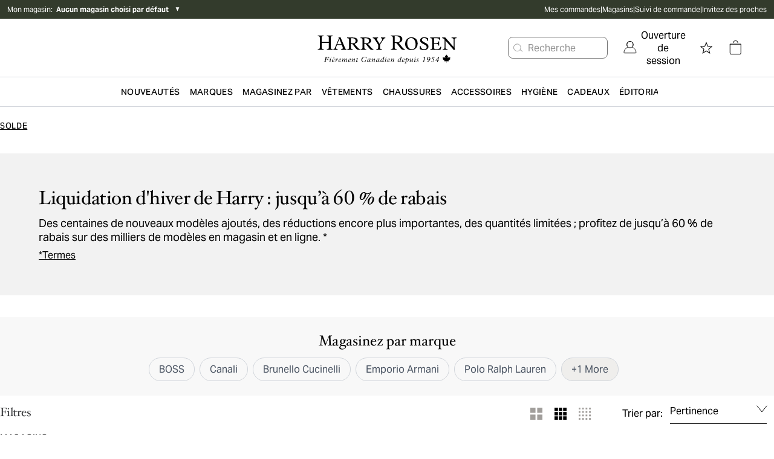

--- FILE ---
content_type: text/html; charset=utf-8
request_url: https://www.harryrosen.com/fr/magasiner/soldes?brandName=Canada%2520Goose
body_size: 36659
content:
<!DOCTYPE html><html lang="fr"><head><meta charSet="utf-8"/><meta name="viewport" content="width=device-width"/><script defer="" type="application/ld+json">
          {
            "@context": "https://schema.org",
            "@type": "Organization",
            "url": "https://www.harryrosen.com",
            "logo": "https://www.harryrosen.com/assets/harry-rosen-logo.svg"
          }</script><meta property="og:image" content="https://cdn.media.amplience.net/i/harryrosen/hr-share-preview?v=1"/><title>Designer Menswear Sale | Harry Rosen</title><meta name="robots" content="noindex, follow"/><meta name="description" content="Nos vêtements pour hommes de créateurs sont conçus de manière experte avec le style masculin à l&#x27;esprit. Cliquez pour parcourir notre sélection."/><meta property="og:title" content="Designer Menswear Sale | Harry Rosen"/><meta property="og:url" content="https://www.harryrosen.com/fr/magasiner/soldes"/><meta property="og:description" content="Nos vêtements pour hommes de créateurs sont conçus de manière experte avec le style masculin à l&#x27;esprit. Cliquez pour parcourir notre sélection."/><link rel="canonical" href="https://www.harryrosen.com/fr/magasiner/soldes"/><link rel="alternate" href="https://www.harryrosen.com/en/shop/sale" hrefLang="x-default"/><link rel="alternate" href="https://www.harryrosen.com/en/shop/sale" hrefLang="en"/><link rel="alternate" href="https://www.harryrosen.com/en/shop/sale" hrefLang="en-CA"/><link rel="alternate" href="https://www.harryrosen.com/fr/magasiner/soldes" hrefLang="fr"/><link rel="alternate" href="https://www.harryrosen.com/fr/magasiner/soldes" hrefLang="fr-CA"/><script defer="" type="application/ld+json">
            [
              {
                "@context": "http://schema.org",
                "@type": "BreadcrumbList",
                "itemListElement":
                  [
                    {
                          "@type": "ListItem",
                          "position": 1,
                          "item":
                          {
                          "@id": "https://www.harryrosen.com/fr/magasiner/soldes",
                          "name": "Solde"
                          }
                        }
                  ]
              }
            ]</script><script defer="" type="application/ld+json">
            [
              {
                "@context": "http://schema.org",
                "@type": "BreadcrumbList",
                "itemListElement":
                  [
                    {
                          "@type": "ListItem",
                          "position": 1,
                          "item":
                          {
                          "@id": "https://www.harryrosen.com/fr/magasiner/soldes",
                          "name": "Solde"
                          }
                        }
                  ]
              }
            ]</script><meta name="next-head-count" content="18"/><link rel="icon" href="/favicon.ico"/><link rel="apple-touch-icon" href="/apple-touch-icon.png"/><link rel="preload" href="/_next/static/css/98f2d255ae99a1ac.css" as="style"/><link rel="stylesheet" href="/_next/static/css/98f2d255ae99a1ac.css" data-n-g=""/><link rel="preload" href="/_next/static/css/143fcb3c187d6fef.css" as="style"/><link rel="stylesheet" href="/_next/static/css/143fcb3c187d6fef.css" data-n-p=""/><noscript data-n-css=""></noscript><script defer="" nomodule="" src="/_next/static/chunks/polyfills-42372ed130431b0a.js"></script><script src="/_next/static/chunks/webpack-fe3802bd92893126.js" defer=""></script><script src="/_next/static/chunks/framework-18cbfda4a4dead6e.js" defer=""></script><script src="/_next/static/chunks/main-e3ced1ecd5121f46.js" defer=""></script><script src="/_next/static/chunks/pages/_app-144c3d315ce8e0b5.js" defer=""></script><script src="/_next/static/chunks/2edb282b-0c5e5ca22e445074.js" defer=""></script><script src="/_next/static/chunks/8525-22a2143d9e39561c.js" defer=""></script><script src="/_next/static/chunks/175-bcae68560430ebb6.js" defer=""></script><script src="/_next/static/chunks/9125-0197153345554f7a.js" defer=""></script><script src="/_next/static/chunks/pages/%5Blang%5D/shop/sale-b97ab04fa4d592d9.js" defer=""></script><script src="/_next/static/BD_A3bpGXtxQtYoJiHJxZ/_buildManifest.js" defer=""></script><script src="/_next/static/BD_A3bpGXtxQtYoJiHJxZ/_ssgManifest.js" defer=""></script><style data-styled="" data-styled-version="5.3.11"></style></head><body><div id="__next"><div class="antialiased"><div class="search-insights"><span id="dy_loyalty_tier" class="hidden w-0"></span><div class="sticky z-200 top-0"></div><div class="hidden lg:block"><div class="py-2 bg-palette-green"><div class="max-w-full w-header-desktop px-3 mx-auto flex items-center justify-between"><div class="text-white text-xs w-2/5 relative"><div class="flex align-middle justify-between lg:justify-start mb-4 lg:mb-0"><button class="flex items-center cursor-pointer"><span>Mon magasin<!-- -->:  </span><span class="font-bold">Aucun magasin choisi par défaut</span> </button><div class="text-black ml-2"><span class="block lg:hidden text-white"> <span aria-hidden="false" aria-label="" tabindex="0" role="button" class="bg-center bg-no-repeat cursor-pointer block w-8 h-8 IconButton_chevronRight__ZyN31"></span> </span><span class="hidden lg:block text-white"><span>▼</span></span></div></div></div><nav data-name="utility navigation" class="flex"><ul class="flex w-full justify-between text-white text-xs gap-4"><li><a href="/fr/my-orders">Mes commandes</a></li><li>|</li><li><a href="/fr/magasins">Magasins</a></li><li>|</li><li><a href="/fr/order-lookup">Suivi de commande</a></li><li>|</li><li><a href="/fr/refer-a-friend">Invitez des proches</a></li></ul></nav></div></div></div><div class="lg:hidden w-full h-12 sticky top-0 flex items-center justify-center px-3 border-b border-grays-300 bg-white z-100"><div class="w-1/4"><div class="relative flex justify-start gap-3"><span aria-hidden="false" aria-label="Ouvrir le menu" tabindex="0" role="button" class="bg-center bg-no-repeat cursor-pointer block w-8 h-8 IconButton_mobileMenu__lCcWc"></span><div class="flex items-center justify-center relative"><span id="mobile_header_search_box" aria-hidden="false" aria-label="Rechercher un produit" tabindex="0" role="button" class="bg-center bg-no-repeat cursor-pointer block w-8 h-8 IconButton_searchPrimary__k_p7Y"></span></div></div></div><div class="w-1/2 flex justify-center"><a id="header_main_logo_mobile" aria-label="Page d&#x27;accueil" title="Page d&#x27;accueil" name="Page d&#x27;accueil" href="/fr"><div class="bg-no-repeat bg-contain Logo_logoFR__LVH_C bg-center h-12"></div></a></div><div class="flex justify-end gap-2 w-1/4"><a id="mobile_header_wishlist" class=" flex items-center cursor-pointer" name="Voir la liste de souhaits" title="Voir la liste de souhaits" href="/fr/liste-de-souhaits"><span class="sr-only">Voir la liste de souhaits</span><span aria-hidden="false" aria-label="Voir la liste de souhaits" tabindex="0" role="button" class="bg-center bg-no-repeat cursor-pointer block w-8 h-8 IconButton_star__aCgJm"></span></a><div class="flex h-12 items-center justify-center relative"><button id="header_cart_mobile" aria-expanded="false" aria-controls="header_cart_mobile-cartmenu" aria-label="Ouvrir le panier" class="relative cursor-pointer h-11 flex items-center"><span aria-hidden="false" aria-label="" tabindex="0" role="button" class="bg-center bg-no-repeat cursor-pointer block w-8 h-8 IconButton_cart__AOy4T"></span></button></div></div></div><div class="hidden lg:w-full lg:flex lg:flex-col lg:text-white border-b border-gray-300"><div class="px-10"><div class="container xl:max-w-full xl:w-header-desktop mx-auto flex items-center justify-between"><div class="hidden xl:block w-1/3"></div><div class="relative w-1/3"><a class="flex w-full" id="header_main_logo" aria-label="Page d&#x27;accueil" title="Page d&#x27;accueil" name="Page d&#x27;accueil" href="/fr"><span class="sr-only">Page d&#x27;accueil</span><div class="bg-no-repeat bg-contain Logo_logoFR__LVH_C bg-center h-12 w-full h-24 max-h-full"></div></a></div><div class="relative flex items-center justify-end w-1/3"><div id="header_search_box" class="flex justify-center whitespace-nowrap mr-4"><button class="flex items-center h-9 border border-grays-400 text-grays-350 bg-white rounded-lg pr-13" aria-label="Rechercher un produit"><span aria-hidden="true" aria-label="" tabindex="0" role="button" class="bg-center bg-no-repeat cursor-pointer block w-8 h-8 IconButton_searchQuaternary__zZdgM"></span><span class="hover:text-tertiary-darker-gold cursor-pointer">Recherche</span></button></div><nav class="flex justify-end text-black"><button id="header_login" class="flex cursor-pointer flex pl-2.5 pr-2.5 items-center justify-center" role="link" aria-label="Ouverture de session"><span class="NavSecondaryDesktop_account__44JAp"></span><span class="ml-1.5">Ouverture de session</span></button><div class="mx-2 h-16 flex items-center justify-center"><a id="header_wishlist" class=" flex items-center cursor-pointer" name="Voir la liste de souhaits" title="Voir la liste de souhaits" href="/fr/liste-de-souhaits"><span class="sr-only">Voir la liste de souhaits</span><span aria-hidden="false" aria-label="Voir la liste de souhaits" tabindex="0" role="button" class="bg-center bg-no-repeat cursor-pointer block w-8 h-8 IconButton_star__aCgJm"></span></a></div><div class="mx-2 h-16 flex items-center justify-center relative"><button id="header_cart" aria-expanded="false" aria-controls="header_cart-cartmenu" aria-label="Ouvrir le panier" class="relative cursor-pointer h-11 flex items-center"><span aria-hidden="false" aria-label="" tabindex="0" role="button" class="bg-center bg-no-repeat cursor-pointer block w-8 h-8 IconButton_cart__AOy4T"></span></button></div></nav></div></div></div></div><div class="hidden lg:block sticky bg-white top-0 z-100 border-b border-gray-300"><nav name="primary navigation" class="flex items-center justify-center lg:px-4 xl:px-48 text-black bg-white gap-8" id="header"><div class="flex-1 hidden"><a id="sub_header_main_logo" aria-label="Page d&#x27;accueil" title="Page d&#x27;accueil" name="Page d&#x27;accueil" href="/fr"><div class="bg-no-repeat bg-contain Logo_logoGlyph__SzVod h-8 bg-black bg-center h-4 h-8 w-8"></div></a></div><nav role="navigation" aria-label="Menu" class="container flex h-12 items-center leading-none justify-center"><ul class="flex overflow-x-auto overflow-y-hidden items-center h-full w-full justify-between"><li><div class="flex" aria-expanded="false" aria-controls="category-menu-Nouveautés"><a href="/fr/magasiner/nouveautes?sortBy=online_from_date_desc"><span id="header_New" class="whitespace-nowrap inline-block px-2 py-4 font-semibold text-sm text-primary tracking-wide cursor-pointer uppercase">Nouveautés</span></a><div class="absolute left-0 w-full py-10 z-300 bg-white xl:px-64 mt-12 shadow-sm hidden" id="category-menu-Nouveautés"><div class="container mx-auto flex"><div class="flex flex-1"><div class="flex-1 pr-4 last:pr-0"><a href="#Marques" class="cursor-pointer NavPrimaryDesktop_navSkip__HxhHU">aller au prochain menu principal</a><div><a href="/fr/magasiner/nouveautes"><span id="" class="inline-block mb-4 text-sm font-bold text-primary cursor-pointer hover:underline">Magasinez nouveaux arrivages</span></a><ul class="mb-12"><li class="mb-4"><a href="/fr/magasiner/nouveautes?sortBy=online_from_date_desc&amp;attributes.level1Category=V%25C3%25AAtements"><span id="" class="no-underline text-grays-500 text-sm hover:text-primary hover:underline cursor-pointer ">Vêtements</span></a></li><li class="mb-4"><a href="/fr/magasiner/nouveautes?sortBy=online_from_date_desc&amp;attributes.level1Category=Chaussures"><span id="" class="no-underline text-grays-500 text-sm hover:text-primary hover:underline cursor-pointer ">Chaussures</span></a></li><li class="mb-4"><a href="/fr/magasiner/nouveautes?sortBy=online_from_date_desc&amp;attributes.level1Category=Accessoires"><span id="" class="no-underline text-grays-500 text-sm hover:text-primary hover:underline cursor-pointer ">Accessoires</span></a></li><li class="mb-4"><a href="/fr/magasiner/nouveautes?sortBy=online_from_date_desc&amp;attributes.level3Category%5B0%5D=Manteaux&amp;attributes.level3Category%5B1%5D=Cuir"><span id="" class="no-underline text-grays-500 text-sm hover:text-primary hover:underline cursor-pointer ">Vêtements d&#x27;extérieur</span></a></li></ul></div></div><div class="flex-1 pr-4 last:pr-0"><a href="#Marques" class="cursor-pointer NavPrimaryDesktop_navSkip__HxhHU">aller au prochain menu principal</a><div><span id="" class="inline-block mb-4 text-sm font-bold text-primary cursor-pointer">Marques vedettes</span><ul class="mb-12"><li class="mb-4"><a href="/fr/marques/tom-ford?sortBy=online_from_date_desc"><span id="" class="no-underline text-grays-500 text-sm hover:text-primary hover:underline cursor-pointer ">TOM FORD</span></a></li><li class="mb-4"><a href="/fr/marques/brunello-cucinelli?sortBy=online_from_date_desc"><span id="" class="no-underline text-grays-500 text-sm hover:text-primary hover:underline cursor-pointer ">Brunello Cucinelli</span></a></li><li class="mb-4"><a href="/fr/marques/eleventy?sortBy=online_from_date_desc"><span id="" class="no-underline text-grays-500 text-sm hover:text-primary hover:underline cursor-pointer ">Eleventy</span></a></li><li class="mb-4"><a href="/fr/marques/100-hands?sortBy=online_from_date_desc"><span id="" class="no-underline text-grays-500 text-sm hover:text-primary hover:underline cursor-pointer ">100 Hands</span></a></li><li class="mb-4"><a href="/fr/marques/nn07?sortBy=online_from_date_desc"><span id="" class="no-underline text-grays-500 text-sm hover:text-primary hover:underline cursor-pointer ">NN07</span></a></li><li class="mb-4"><a href="/fr/marques/thom-browne?sortBy=online_from_date_desc"><span id="" class="no-underline text-grays-500 text-sm hover:text-primary hover:underline cursor-pointer ">Thom Browne</span></a></li><li class="mb-4"><a href="/fr/marques/moncler?sortBy=online_from_date_desc"><span id="" class="no-underline text-grays-500 text-sm hover:text-primary hover:underline cursor-pointer ">Moncler</span></a></li><li class="mb-4"><a href="/fr/marques/boss?sortBy=online_from_date_desc"><span id="" class="no-underline text-grays-500 text-sm hover:text-primary hover:underline cursor-pointer ">BOSS</span></a></li></ul></div></div><div class="flex-1 pr-4 last:pr-0"><a href="#Marques" class="cursor-pointer NavPrimaryDesktop_navSkip__HxhHU">aller au prochain menu principal</a><div><a href="/fr/magasiner/nouveautes?sortBy=online_from_date_desc"><span id="" class="inline-block mb-4 text-sm font-bold text-primary cursor-pointer hover:underline">Nouveau chez Harry’s</span></a><ul class="mb-12"><li class="mb-4"><a href="/fr/marques/burberry"><span id="" class="no-underline text-grays-500 text-sm hover:text-primary hover:underline cursor-pointer ">Burberry</span></a></li><li class="mb-4"><a href="/fr/marques/fear-of-god"><span id="" class="no-underline text-grays-500 text-sm hover:text-primary hover:underline cursor-pointer ">Fear of God</span></a></li><li class="mb-4"><a href="/fr/marques/parfums-de-marly"><span id="" class="no-underline text-grays-500 text-sm hover:text-primary hover:underline cursor-pointer ">Parfums de Marly</span></a></li><li class="mb-4"><a href="/fr/marques/paul-betenly"><span id="" class="no-underline text-grays-500 text-sm hover:text-primary hover:underline cursor-pointer ">Paul Betenly</span></a></li><li class="mb-4"><a href="/fr/marques/adidas"><span id="" class="no-underline text-grays-500 text-sm hover:text-primary hover:underline cursor-pointer ">Adidas</span></a></li><li class="mb-4"><a href="/fr/marques/cdlp"><span id="" class="no-underline text-grays-500 text-sm hover:text-primary hover:underline cursor-pointer ">CDLP</span></a></li></ul></div></div></div><div class="pl-4 NavPrimaryDesktop_promoContainer__QzDJ3"><ul class="flex flex-col"><li class="h-48 mb-4 last:mb-0"><div style="border-width:0;border-style:none;border-color:none" class="w-full "><a href="/fr/magasiner/nouveautes?sortBy=online_from_date_desc"><span id="" class="flex  relative w-full cursor-pointer"><div class="max-w-full max-h-full relative"><div class="flex w-full h-full lg:hidden Image_picture__6GeOl" style="object-fit:cover;object-position:center"><img alt="Un homme portant un veston sport à carreaux noirs et gris, avec un chandail noir et un pantalon blanc cassé." loading="lazy" width="1" height="1" decoding="async" data-nimg="1" style="color:transparent;object-fit:cover;object-position:center" sizes="100vw" srcSet="https://cdn.media.amplience.net/i/harryrosen/SS26-WK50Homepage&amp;Optimizations-Brunello-mega-menu-649x401?maxW=1280&amp;locale=fr-CA,*&amp;$nav-primary-promo$&amp;maxW=640&amp;fmt=auto 640w, https://cdn.media.amplience.net/i/harryrosen/SS26-WK50Homepage&amp;Optimizations-Brunello-mega-menu-649x401?maxW=1280&amp;locale=fr-CA,*&amp;$nav-primary-promo$&amp;maxW=750&amp;fmt=auto 750w, https://cdn.media.amplience.net/i/harryrosen/SS26-WK50Homepage&amp;Optimizations-Brunello-mega-menu-649x401?maxW=1280&amp;locale=fr-CA,*&amp;$nav-primary-promo$&amp;maxW=828&amp;fmt=auto 828w, https://cdn.media.amplience.net/i/harryrosen/SS26-WK50Homepage&amp;Optimizations-Brunello-mega-menu-649x401?maxW=1280&amp;locale=fr-CA,*&amp;$nav-primary-promo$&amp;maxW=1080&amp;fmt=auto 1080w, https://cdn.media.amplience.net/i/harryrosen/SS26-WK50Homepage&amp;Optimizations-Brunello-mega-menu-649x401?maxW=1280&amp;locale=fr-CA,*&amp;$nav-primary-promo$&amp;maxW=1200&amp;fmt=auto 1200w, https://cdn.media.amplience.net/i/harryrosen/SS26-WK50Homepage&amp;Optimizations-Brunello-mega-menu-649x401?maxW=1280&amp;locale=fr-CA,*&amp;$nav-primary-promo$&amp;maxW=1920&amp;fmt=auto 1920w, https://cdn.media.amplience.net/i/harryrosen/SS26-WK50Homepage&amp;Optimizations-Brunello-mega-menu-649x401?maxW=1280&amp;locale=fr-CA,*&amp;$nav-primary-promo$&amp;maxW=2048&amp;fmt=auto 2048w, https://cdn.media.amplience.net/i/harryrosen/SS26-WK50Homepage&amp;Optimizations-Brunello-mega-menu-649x401?maxW=1280&amp;locale=fr-CA,*&amp;$nav-primary-promo$&amp;maxW=3840&amp;fmt=auto 3840w" src="https://cdn.media.amplience.net/i/harryrosen/SS26-WK50Homepage&amp;Optimizations-Brunello-mega-menu-649x401?maxW=1280&amp;locale=fr-CA,*&amp;$nav-primary-promo$&amp;maxW=3840&amp;fmt=auto"/></div><div class="hidden w-full h-full lg:flex  Image_picture__6GeOl" style="object-fit:cover;object-position:center"><img alt="Un homme portant un veston sport à carreaux noirs et gris, avec un chandail noir et un pantalon blanc cassé." loading="lazy" width="1" height="1" decoding="async" data-nimg="1" style="color:transparent;object-fit:cover;object-position:center" sizes="100vw" srcSet="https://cdn.media.amplience.net/i/harryrosen/SS26-WK50Homepage&amp;Optimizations-Brunello-mega-menu-649x401?maxW=1280&amp;locale=fr-CA,*&amp;$nav-primary-promo$&amp;maxW=640&amp;fmt=auto 640w, https://cdn.media.amplience.net/i/harryrosen/SS26-WK50Homepage&amp;Optimizations-Brunello-mega-menu-649x401?maxW=1280&amp;locale=fr-CA,*&amp;$nav-primary-promo$&amp;maxW=750&amp;fmt=auto 750w, https://cdn.media.amplience.net/i/harryrosen/SS26-WK50Homepage&amp;Optimizations-Brunello-mega-menu-649x401?maxW=1280&amp;locale=fr-CA,*&amp;$nav-primary-promo$&amp;maxW=828&amp;fmt=auto 828w, https://cdn.media.amplience.net/i/harryrosen/SS26-WK50Homepage&amp;Optimizations-Brunello-mega-menu-649x401?maxW=1280&amp;locale=fr-CA,*&amp;$nav-primary-promo$&amp;maxW=1080&amp;fmt=auto 1080w, https://cdn.media.amplience.net/i/harryrosen/SS26-WK50Homepage&amp;Optimizations-Brunello-mega-menu-649x401?maxW=1280&amp;locale=fr-CA,*&amp;$nav-primary-promo$&amp;maxW=1200&amp;fmt=auto 1200w, https://cdn.media.amplience.net/i/harryrosen/SS26-WK50Homepage&amp;Optimizations-Brunello-mega-menu-649x401?maxW=1280&amp;locale=fr-CA,*&amp;$nav-primary-promo$&amp;maxW=1920&amp;fmt=auto 1920w, https://cdn.media.amplience.net/i/harryrosen/SS26-WK50Homepage&amp;Optimizations-Brunello-mega-menu-649x401?maxW=1280&amp;locale=fr-CA,*&amp;$nav-primary-promo$&amp;maxW=2048&amp;fmt=auto 2048w, https://cdn.media.amplience.net/i/harryrosen/SS26-WK50Homepage&amp;Optimizations-Brunello-mega-menu-649x401?maxW=1280&amp;locale=fr-CA,*&amp;$nav-primary-promo$&amp;maxW=3840&amp;fmt=auto 3840w" src="https://cdn.media.amplience.net/i/harryrosen/SS26-WK50Homepage&amp;Optimizations-Brunello-mega-menu-649x401?maxW=1280&amp;locale=fr-CA,*&amp;$nav-primary-promo$&amp;maxW=3840&amp;fmt=auto"/></div><div class="inset-0"><div class="flex flex-col w-full h-full absolute bottom-0 left-0 duration-300 py-7.5 px-4 lg:hover:bg-tertiary-medium-gold-opaque MultiPurposeBlock_gradient__4CBYR"><div class="flex w-full h-full justify-start text-left items-end"><div class="flex flex-col w-full"><p class="font-primary font-bold uppercase tracking-0.5px text-xxs sm:text-tiny text-white MultiPurposeBlock_whiteTextColorDesktop__deo2u MultiPurposeBlock_blackShadowMobile__jRq3Q MultiPurposeBlock_blackShadowDesktop__JJ_xQ">PREMIER DROP DU PRINTEMPS </p><h3 class="font-normal tracking-normal mt-1 text-xl md:text-2.5xl leading-6 text-white lg:text-white font-secondary MultiPurposeBlock_blackShadowMobile__jRq3Q MultiPurposeBlock_blackShadowDesktop__JJ_xQ">Magasinez les nouveautés </h3></div></div></div></div></div></span></a></div></li><li class="h-48 mb-4 last:mb-0"><div style="border-width:0;border-style:none;border-color:none" class="w-full "><a href="/fr/marques/tom-ford"><span id="" class="flex  relative w-full cursor-pointer"><div class="max-w-full max-h-full relative"><div class="flex w-full h-full lg:hidden Image_picture__6GeOl" style="object-fit:cover;object-position:center"><img alt="Mannequin masculin portant une veste Tom Ford vert forêt, avec une chemise blanche et une cravate à motifs, assis de manière décontractée" loading="lazy" width="1" height="1" decoding="async" data-nimg="1" style="color:transparent;object-fit:cover;object-position:center" sizes="100vw" srcSet="https://cdn.media.amplience.net/i/harryrosen/SS26-WK50Homepage&amp;Optimization-ShopNewTOMFORD-mega-menu-649x401?maxW=1280&amp;locale=fr-CA,*&amp;$nav-primary-promo$&amp;maxW=640&amp;fmt=auto 640w, https://cdn.media.amplience.net/i/harryrosen/SS26-WK50Homepage&amp;Optimization-ShopNewTOMFORD-mega-menu-649x401?maxW=1280&amp;locale=fr-CA,*&amp;$nav-primary-promo$&amp;maxW=750&amp;fmt=auto 750w, https://cdn.media.amplience.net/i/harryrosen/SS26-WK50Homepage&amp;Optimization-ShopNewTOMFORD-mega-menu-649x401?maxW=1280&amp;locale=fr-CA,*&amp;$nav-primary-promo$&amp;maxW=828&amp;fmt=auto 828w, https://cdn.media.amplience.net/i/harryrosen/SS26-WK50Homepage&amp;Optimization-ShopNewTOMFORD-mega-menu-649x401?maxW=1280&amp;locale=fr-CA,*&amp;$nav-primary-promo$&amp;maxW=1080&amp;fmt=auto 1080w, https://cdn.media.amplience.net/i/harryrosen/SS26-WK50Homepage&amp;Optimization-ShopNewTOMFORD-mega-menu-649x401?maxW=1280&amp;locale=fr-CA,*&amp;$nav-primary-promo$&amp;maxW=1200&amp;fmt=auto 1200w, https://cdn.media.amplience.net/i/harryrosen/SS26-WK50Homepage&amp;Optimization-ShopNewTOMFORD-mega-menu-649x401?maxW=1280&amp;locale=fr-CA,*&amp;$nav-primary-promo$&amp;maxW=1920&amp;fmt=auto 1920w, https://cdn.media.amplience.net/i/harryrosen/SS26-WK50Homepage&amp;Optimization-ShopNewTOMFORD-mega-menu-649x401?maxW=1280&amp;locale=fr-CA,*&amp;$nav-primary-promo$&amp;maxW=2048&amp;fmt=auto 2048w, https://cdn.media.amplience.net/i/harryrosen/SS26-WK50Homepage&amp;Optimization-ShopNewTOMFORD-mega-menu-649x401?maxW=1280&amp;locale=fr-CA,*&amp;$nav-primary-promo$&amp;maxW=3840&amp;fmt=auto 3840w" src="https://cdn.media.amplience.net/i/harryrosen/SS26-WK50Homepage&amp;Optimization-ShopNewTOMFORD-mega-menu-649x401?maxW=1280&amp;locale=fr-CA,*&amp;$nav-primary-promo$&amp;maxW=3840&amp;fmt=auto"/></div><div class="hidden w-full h-full lg:flex  Image_picture__6GeOl" style="object-fit:cover;object-position:center"><img alt="Mannequin masculin portant une veste Tom Ford vert forêt, avec une chemise blanche et une cravate à motifs, assis de manière décontractée" loading="lazy" width="1" height="1" decoding="async" data-nimg="1" style="color:transparent;object-fit:cover;object-position:center" sizes="100vw" srcSet="https://cdn.media.amplience.net/i/harryrosen/SS26-WK50Homepage&amp;Optimization-ShopNewTOMFORD-mega-menu-649x401?maxW=1280&amp;locale=fr-CA,*&amp;$nav-primary-promo$&amp;maxW=640&amp;fmt=auto 640w, https://cdn.media.amplience.net/i/harryrosen/SS26-WK50Homepage&amp;Optimization-ShopNewTOMFORD-mega-menu-649x401?maxW=1280&amp;locale=fr-CA,*&amp;$nav-primary-promo$&amp;maxW=750&amp;fmt=auto 750w, https://cdn.media.amplience.net/i/harryrosen/SS26-WK50Homepage&amp;Optimization-ShopNewTOMFORD-mega-menu-649x401?maxW=1280&amp;locale=fr-CA,*&amp;$nav-primary-promo$&amp;maxW=828&amp;fmt=auto 828w, https://cdn.media.amplience.net/i/harryrosen/SS26-WK50Homepage&amp;Optimization-ShopNewTOMFORD-mega-menu-649x401?maxW=1280&amp;locale=fr-CA,*&amp;$nav-primary-promo$&amp;maxW=1080&amp;fmt=auto 1080w, https://cdn.media.amplience.net/i/harryrosen/SS26-WK50Homepage&amp;Optimization-ShopNewTOMFORD-mega-menu-649x401?maxW=1280&amp;locale=fr-CA,*&amp;$nav-primary-promo$&amp;maxW=1200&amp;fmt=auto 1200w, https://cdn.media.amplience.net/i/harryrosen/SS26-WK50Homepage&amp;Optimization-ShopNewTOMFORD-mega-menu-649x401?maxW=1280&amp;locale=fr-CA,*&amp;$nav-primary-promo$&amp;maxW=1920&amp;fmt=auto 1920w, https://cdn.media.amplience.net/i/harryrosen/SS26-WK50Homepage&amp;Optimization-ShopNewTOMFORD-mega-menu-649x401?maxW=1280&amp;locale=fr-CA,*&amp;$nav-primary-promo$&amp;maxW=2048&amp;fmt=auto 2048w, https://cdn.media.amplience.net/i/harryrosen/SS26-WK50Homepage&amp;Optimization-ShopNewTOMFORD-mega-menu-649x401?maxW=1280&amp;locale=fr-CA,*&amp;$nav-primary-promo$&amp;maxW=3840&amp;fmt=auto 3840w" src="https://cdn.media.amplience.net/i/harryrosen/SS26-WK50Homepage&amp;Optimization-ShopNewTOMFORD-mega-menu-649x401?maxW=1280&amp;locale=fr-CA,*&amp;$nav-primary-promo$&amp;maxW=3840&amp;fmt=auto"/></div><div class="inset-0"><div class="flex flex-col w-full h-full absolute bottom-0 left-0 duration-300 py-7.5 px-4 lg:hover:bg-tertiary-medium-gold-opaque MultiPurposeBlock_gradient__4CBYR"><div class="flex w-full h-full justify-start text-left items-end"><div class="flex flex-col w-full"><p class="font-primary font-bold uppercase tracking-0.5px text-xxs sm:text-tiny text-white MultiPurposeBlock_whiteTextColorDesktop__deo2u MultiPurposeBlock_blackShadowMobile__jRq3Q MultiPurposeBlock_blackShadowDesktop__JJ_xQ">Toujours aussi distinguée </p><h3 class="font-normal tracking-normal mt-1 text-xl md:text-2.5xl leading-6 text-white lg:text-white font-secondary MultiPurposeBlock_blackShadowMobile__jRq3Q MultiPurposeBlock_blackShadowDesktop__JJ_xQ">La maison TOM FORD </h3></div></div></div></div></div></span></a></div></li></ul></div></div></div></div></li><li><div class="flex" aria-expanded="false" aria-controls="category-menu-Marques"><a href="/fr/marques"><span id="header_Designers" class="whitespace-nowrap inline-block px-2 py-4 font-semibold text-sm text-primary tracking-wide cursor-pointer uppercase">Marques</span></a><div class="absolute left-0 w-full py-10 z-300 bg-white xl:px-64 mt-12 shadow-sm hidden" id="category-menu-Marques"><div class="container mx-auto flex"><div class="flex flex-1"><div class="flex-1 pr-4 last:pr-0"><a href="#Magasinez par" class="cursor-pointer NavPrimaryDesktop_navSkip__HxhHU">aller au prochain menu principal</a><div><a href="/fr/marques"><span id="" class="inline-block mb-4 text-sm font-bold text-primary cursor-pointer hover:underline">Tous les créateurs</span></a><ul class="mb-12"></ul></div><div><span id="" class="inline-block mb-4 text-sm font-bold text-primary cursor-pointer">Marques favoris</span><ul class="mb-12"><li class="mb-4"><a href="/fr/marques/polo-ralph-lauren"><span id="" class="no-underline text-grays-500 text-sm hover:text-primary hover:underline cursor-pointer ">Polo Ralph Lauren</span></a></li><li class="mb-4"><a href="/fr/marques/boss"><span id="" class="no-underline text-grays-500 text-sm hover:text-primary hover:underline cursor-pointer ">BOSS</span></a></li><li class="mb-4"><a href="/fr/marques/canada-goose"><span id="" class="no-underline text-grays-500 text-sm hover:text-primary hover:underline cursor-pointer ">Canada Goose</span></a></li><li class="mb-4"><a href="/fr/marques/patrick-assaraf"><span id="" class="no-underline text-grays-500 text-sm hover:text-primary hover:underline cursor-pointer ">Patrick Assaraf</span></a></li><li class="mb-4"><a href="/fr/marques/canali"><span id="" class="no-underline text-grays-500 text-sm hover:text-primary hover:underline cursor-pointer ">Canali</span></a></li><li class="mb-4"><a href="/fr/marques/harold"><span id="" class="no-underline text-grays-500 text-sm hover:text-primary hover:underline cursor-pointer ">Harold</span></a></li><li class="mb-4"><a href="/fr/marques/eleventy"><span id="" class="no-underline text-grays-500 text-sm hover:text-primary hover:underline cursor-pointer ">Eleventy</span></a></li><li class="mb-4"><a href="/fr/marques/eton"><span id="" class="no-underline text-grays-500 text-sm hover:text-primary hover:underline cursor-pointer ">Eton</span></a></li><li class="mb-4"><a href="/fr/marques/ferragamo"><span id="" class="no-underline text-grays-500 text-sm hover:text-primary hover:underline cursor-pointer ">Ferragamo</span></a></li><li class="mb-4"><a href="/fr/marques/emporio-armani"><span id="" class="no-underline text-grays-500 text-sm hover:text-primary hover:underline cursor-pointer ">Emporio Armani</span></a></li></ul></div></div><div class="flex-1 pr-4 last:pr-0"><a href="#Magasinez par" class="cursor-pointer NavPrimaryDesktop_navSkip__HxhHU">aller au prochain menu principal</a><div><span id="" class="inline-block mb-4 text-sm font-bold text-primary cursor-pointer">Créateurs de luxe</span><ul class="mb-12"><li class="mb-4"><a href="/fr/marques/brunello-cucinelli"><span id="" class="no-underline text-grays-500 text-sm hover:text-primary hover:underline cursor-pointer ">Brunello Cucinelli</span></a></li><li class="mb-4"><a href="/fr/marques/tom-ford"><span id="" class="no-underline text-grays-500 text-sm hover:text-primary hover:underline cursor-pointer ">TOM FORD</span></a></li><li class="mb-4"><a href="/fr/marques/zegna"><span id="" class="no-underline text-grays-500 text-sm hover:text-primary hover:underline cursor-pointer ">ZEGNA</span></a></li><li class="mb-4"><a href="/fr/marques/moncler"><span id="" class="no-underline text-grays-500 text-sm hover:text-primary hover:underline cursor-pointer ">Moncler</span></a></li><li class="mb-4"><a href="/fr/marques/berluti"><span id="" class="no-underline text-grays-500 text-sm hover:text-primary hover:underline cursor-pointer ">Berluti</span></a></li><li class="mb-4"><a href="/fr/marques/isaia"><span id="" class="no-underline text-grays-500 text-sm hover:text-primary hover:underline cursor-pointer ">Isaia</span></a></li><li class="mb-4"><a href="/fr/marques/giorgio-armani"><span id="" class="no-underline text-grays-500 text-sm hover:text-primary hover:underline cursor-pointer ">Giorgio Armani</span></a></li><li class="mb-4"><a href="/fr/marques/ralph-lauren-purple-label"><span id="" class="no-underline text-grays-500 text-sm hover:text-primary hover:underline cursor-pointer ">Ralph Lauren Purple Label</span></a></li><li class="mb-4"><a href="/fr/marques/brioni"><span id="" class="no-underline text-grays-500 text-sm hover:text-primary hover:underline cursor-pointer ">Brioni</span></a></li><li class="mb-4"><a href="/fr/marques/kiton"><span id="" class="no-underline text-grays-500 text-sm hover:text-primary hover:underline cursor-pointer ">Kiton</span></a></li><li class="mb-4"><a href="/fr/marques/santoni"><span id="" class="no-underline text-grays-500 text-sm hover:text-primary hover:underline cursor-pointer ">Santoni</span></a></li></ul></div></div><div class="flex-1 pr-4 last:pr-0"><a href="#Magasinez par" class="cursor-pointer NavPrimaryDesktop_navSkip__HxhHU">aller au prochain menu principal</a><div><span id="" class="inline-block mb-4 text-sm font-bold text-primary cursor-pointer">Marques de créateurs</span><ul class="mb-12"><li class="mb-4"><a href="/fr/marques/thom-browne"><span id="" class="no-underline text-grays-500 text-sm hover:text-primary hover:underline cursor-pointer ">Thom Browne</span></a></li><li class="mb-4"><a href="/fr/marques/acne-studios"><span id="" class="no-underline text-grays-500 text-sm hover:text-primary hover:underline cursor-pointer ">Acne Studios</span></a></li><li class="mb-4"><a href="/fr/marques/prada"><span id="" class="no-underline text-grays-500 text-sm hover:text-primary hover:underline cursor-pointer ">Prada </span></a></li><li class="mb-4"><a href="/fr/marques/nn07"><span id="" class="no-underline text-grays-500 text-sm hover:text-primary hover:underline cursor-pointer ">NN07</span></a></li><li class="mb-4"><a href="/fr/marques/stone-island"><span id="" class="no-underline text-grays-500 text-sm hover:text-primary hover:underline cursor-pointer ">Stone Island</span></a></li><li class="mb-4"><a href="/fr/marques/represent"><span id="" class="no-underline text-grays-500 text-sm hover:text-primary hover:underline cursor-pointer ">Represent</span></a></li><li class="mb-4"><a href="/fr/marques/a-p-c"><span id="" class="no-underline text-grays-500 text-sm hover:text-primary hover:underline cursor-pointer ">A.P.C.</span></a></li><li class="mb-4"><a href="/fr/marques/fear-of-god"><span id="" class="no-underline text-grays-500 text-sm hover:text-primary hover:underline cursor-pointer ">Fear of God</span></a></li><li class="mb-4"><a href="/fr/marques/kenzo"><span id="" class="no-underline text-grays-500 text-sm hover:text-primary hover:underline cursor-pointer ">Kenzo</span></a></li><li class="mb-4"><a href="/fr/marques/balmain"><span id="" class="no-underline text-grays-500 text-sm hover:text-primary hover:underline cursor-pointer ">Balmain</span></a></li><li class="mb-4"><a href="/fr/marques/purple-brand"><span id="" class="no-underline text-grays-500 text-sm hover:text-primary hover:underline cursor-pointer ">Purple Brand</span></a></li></ul></div></div></div><div class="pl-4 NavPrimaryDesktop_promoContainer__QzDJ3"><ul class="flex flex-col"><li class="h-48 mb-4 last:mb-0"><div style="border-width:0;border-style:none;border-color:none" class="w-full "><a href="/fr/marques/polo-ralph-lauren"><span id="" class="flex  relative w-full cursor-pointer"><div class="max-w-full max-h-full relative"><div class="flex w-full h-full lg:hidden Image_picture__6GeOl" style="object-fit:cover;object-position:center"><img alt="Un homme portant un chandail beige léger Polo Ralph Lauren" loading="lazy" width="649" height="401" decoding="async" data-nimg="1" style="color:transparent;object-fit:cover;object-position:center" sizes="100vw" srcSet="https://cdn.media.amplience.net/i/harryrosen/FW25-Homepageweek44-DESIGNERS-PoloRL-mega-menu-649x401?maxW=1280&amp;locale=fr-CA,*&amp;$nav-primary-promo$&amp;maxW=640&amp;fmt=auto 640w, https://cdn.media.amplience.net/i/harryrosen/FW25-Homepageweek44-DESIGNERS-PoloRL-mega-menu-649x401?maxW=1280&amp;locale=fr-CA,*&amp;$nav-primary-promo$&amp;maxW=750&amp;fmt=auto 750w, https://cdn.media.amplience.net/i/harryrosen/FW25-Homepageweek44-DESIGNERS-PoloRL-mega-menu-649x401?maxW=1280&amp;locale=fr-CA,*&amp;$nav-primary-promo$&amp;maxW=828&amp;fmt=auto 828w, https://cdn.media.amplience.net/i/harryrosen/FW25-Homepageweek44-DESIGNERS-PoloRL-mega-menu-649x401?maxW=1280&amp;locale=fr-CA,*&amp;$nav-primary-promo$&amp;maxW=1080&amp;fmt=auto 1080w, https://cdn.media.amplience.net/i/harryrosen/FW25-Homepageweek44-DESIGNERS-PoloRL-mega-menu-649x401?maxW=1280&amp;locale=fr-CA,*&amp;$nav-primary-promo$&amp;maxW=1200&amp;fmt=auto 1200w, https://cdn.media.amplience.net/i/harryrosen/FW25-Homepageweek44-DESIGNERS-PoloRL-mega-menu-649x401?maxW=1280&amp;locale=fr-CA,*&amp;$nav-primary-promo$&amp;maxW=1920&amp;fmt=auto 1920w, https://cdn.media.amplience.net/i/harryrosen/FW25-Homepageweek44-DESIGNERS-PoloRL-mega-menu-649x401?maxW=1280&amp;locale=fr-CA,*&amp;$nav-primary-promo$&amp;maxW=2048&amp;fmt=auto 2048w, https://cdn.media.amplience.net/i/harryrosen/FW25-Homepageweek44-DESIGNERS-PoloRL-mega-menu-649x401?maxW=1280&amp;locale=fr-CA,*&amp;$nav-primary-promo$&amp;maxW=3840&amp;fmt=auto 3840w" src="https://cdn.media.amplience.net/i/harryrosen/FW25-Homepageweek44-DESIGNERS-PoloRL-mega-menu-649x401?maxW=1280&amp;locale=fr-CA,*&amp;$nav-primary-promo$&amp;maxW=3840&amp;fmt=auto"/></div><div class="hidden w-full h-full lg:flex  Image_picture__6GeOl" style="object-fit:cover;object-position:center"><img alt="Un homme portant un chandail beige léger Polo Ralph Lauren" loading="lazy" width="649" height="401" decoding="async" data-nimg="1" style="color:transparent;object-fit:cover;object-position:center" sizes="100vw" srcSet="https://cdn.media.amplience.net/i/harryrosen/FW25-Homepageweek44-DESIGNERS-PoloRL-mega-menu-649x401?maxW=1280&amp;locale=fr-CA,*&amp;$nav-primary-promo$&amp;maxW=640&amp;fmt=auto 640w, https://cdn.media.amplience.net/i/harryrosen/FW25-Homepageweek44-DESIGNERS-PoloRL-mega-menu-649x401?maxW=1280&amp;locale=fr-CA,*&amp;$nav-primary-promo$&amp;maxW=750&amp;fmt=auto 750w, https://cdn.media.amplience.net/i/harryrosen/FW25-Homepageweek44-DESIGNERS-PoloRL-mega-menu-649x401?maxW=1280&amp;locale=fr-CA,*&amp;$nav-primary-promo$&amp;maxW=828&amp;fmt=auto 828w, https://cdn.media.amplience.net/i/harryrosen/FW25-Homepageweek44-DESIGNERS-PoloRL-mega-menu-649x401?maxW=1280&amp;locale=fr-CA,*&amp;$nav-primary-promo$&amp;maxW=1080&amp;fmt=auto 1080w, https://cdn.media.amplience.net/i/harryrosen/FW25-Homepageweek44-DESIGNERS-PoloRL-mega-menu-649x401?maxW=1280&amp;locale=fr-CA,*&amp;$nav-primary-promo$&amp;maxW=1200&amp;fmt=auto 1200w, https://cdn.media.amplience.net/i/harryrosen/FW25-Homepageweek44-DESIGNERS-PoloRL-mega-menu-649x401?maxW=1280&amp;locale=fr-CA,*&amp;$nav-primary-promo$&amp;maxW=1920&amp;fmt=auto 1920w, https://cdn.media.amplience.net/i/harryrosen/FW25-Homepageweek44-DESIGNERS-PoloRL-mega-menu-649x401?maxW=1280&amp;locale=fr-CA,*&amp;$nav-primary-promo$&amp;maxW=2048&amp;fmt=auto 2048w, https://cdn.media.amplience.net/i/harryrosen/FW25-Homepageweek44-DESIGNERS-PoloRL-mega-menu-649x401?maxW=1280&amp;locale=fr-CA,*&amp;$nav-primary-promo$&amp;maxW=3840&amp;fmt=auto 3840w" src="https://cdn.media.amplience.net/i/harryrosen/FW25-Homepageweek44-DESIGNERS-PoloRL-mega-menu-649x401?maxW=1280&amp;locale=fr-CA,*&amp;$nav-primary-promo$&amp;maxW=3840&amp;fmt=auto"/></div><div class="inset-0"><div class="flex flex-col w-full h-full absolute bottom-0 left-0 duration-300 py-7.5 px-4 lg:hover:bg-tertiary-medium-gold-opaque MultiPurposeBlock_gradient__4CBYR"><div class="flex w-full h-full justify-start text-left items-end"><div class="flex flex-col w-full"><p class="font-primary font-bold uppercase tracking-0.5px text-xxs sm:text-tiny text-white MultiPurposeBlock_whiteTextColorDesktop__deo2u MultiPurposeBlock_blackShadowMobile__jRq3Q MultiPurposeBlock_blackShadowDesktop__JJ_xQ">Élégance sans effort </p><h3 class="font-normal tracking-normal mt-1 text-xl md:text-2.5xl leading-6 text-white lg:text-white font-secondary MultiPurposeBlock_blackShadowMobile__jRq3Q MultiPurposeBlock_blackShadowDesktop__JJ_xQ">Polo Ralph Lauren</h3></div></div></div></div></div></span></a></div></li><li class="h-48 mb-4 last:mb-0"><div style="border-width:0;border-style:none;border-color:none" class="w-full "><a href="/fr/harold?section=des-offres&amp;tier=guest"><span id="" class="flex  relative w-full cursor-pointer"><div class="max-w-full max-h-full relative"><div class="flex w-full h-full lg:hidden Image_picture__6GeOl" style="object-fit:cover;object-position:center"><img alt="Mannequin portant un complet sur mesure Harold gris" loading="lazy" width="649" height="401" decoding="async" data-nimg="1" style="color:transparent;object-fit:cover;object-position:center" sizes="100vw" srcSet="https://cdn.media.amplience.net/i/harryrosen/HR-FW25-Harold-Custom-Sale-web-mega-menu-649x401-1?maxW=1280&amp;locale=fr-CA,*&amp;$nav-primary-promo$&amp;maxW=640&amp;fmt=auto 640w, https://cdn.media.amplience.net/i/harryrosen/HR-FW25-Harold-Custom-Sale-web-mega-menu-649x401-1?maxW=1280&amp;locale=fr-CA,*&amp;$nav-primary-promo$&amp;maxW=750&amp;fmt=auto 750w, https://cdn.media.amplience.net/i/harryrosen/HR-FW25-Harold-Custom-Sale-web-mega-menu-649x401-1?maxW=1280&amp;locale=fr-CA,*&amp;$nav-primary-promo$&amp;maxW=828&amp;fmt=auto 828w, https://cdn.media.amplience.net/i/harryrosen/HR-FW25-Harold-Custom-Sale-web-mega-menu-649x401-1?maxW=1280&amp;locale=fr-CA,*&amp;$nav-primary-promo$&amp;maxW=1080&amp;fmt=auto 1080w, https://cdn.media.amplience.net/i/harryrosen/HR-FW25-Harold-Custom-Sale-web-mega-menu-649x401-1?maxW=1280&amp;locale=fr-CA,*&amp;$nav-primary-promo$&amp;maxW=1200&amp;fmt=auto 1200w, https://cdn.media.amplience.net/i/harryrosen/HR-FW25-Harold-Custom-Sale-web-mega-menu-649x401-1?maxW=1280&amp;locale=fr-CA,*&amp;$nav-primary-promo$&amp;maxW=1920&amp;fmt=auto 1920w, https://cdn.media.amplience.net/i/harryrosen/HR-FW25-Harold-Custom-Sale-web-mega-menu-649x401-1?maxW=1280&amp;locale=fr-CA,*&amp;$nav-primary-promo$&amp;maxW=2048&amp;fmt=auto 2048w, https://cdn.media.amplience.net/i/harryrosen/HR-FW25-Harold-Custom-Sale-web-mega-menu-649x401-1?maxW=1280&amp;locale=fr-CA,*&amp;$nav-primary-promo$&amp;maxW=3840&amp;fmt=auto 3840w" src="https://cdn.media.amplience.net/i/harryrosen/HR-FW25-Harold-Custom-Sale-web-mega-menu-649x401-1?maxW=1280&amp;locale=fr-CA,*&amp;$nav-primary-promo$&amp;maxW=3840&amp;fmt=auto"/></div><div class="hidden w-full h-full lg:flex  Image_picture__6GeOl" style="object-fit:cover;object-position:center"><img alt="Mannequin portant un complet sur mesure Harold gris" loading="lazy" width="649" height="401" decoding="async" data-nimg="1" style="color:transparent;object-fit:cover;object-position:center" sizes="100vw" srcSet="https://cdn.media.amplience.net/i/harryrosen/HR-FW25-Harold-Custom-Sale-web-mega-menu-649x401-1?maxW=1280&amp;locale=fr-CA,*&amp;$nav-primary-promo$&amp;maxW=640&amp;fmt=auto 640w, https://cdn.media.amplience.net/i/harryrosen/HR-FW25-Harold-Custom-Sale-web-mega-menu-649x401-1?maxW=1280&amp;locale=fr-CA,*&amp;$nav-primary-promo$&amp;maxW=750&amp;fmt=auto 750w, https://cdn.media.amplience.net/i/harryrosen/HR-FW25-Harold-Custom-Sale-web-mega-menu-649x401-1?maxW=1280&amp;locale=fr-CA,*&amp;$nav-primary-promo$&amp;maxW=828&amp;fmt=auto 828w, https://cdn.media.amplience.net/i/harryrosen/HR-FW25-Harold-Custom-Sale-web-mega-menu-649x401-1?maxW=1280&amp;locale=fr-CA,*&amp;$nav-primary-promo$&amp;maxW=1080&amp;fmt=auto 1080w, https://cdn.media.amplience.net/i/harryrosen/HR-FW25-Harold-Custom-Sale-web-mega-menu-649x401-1?maxW=1280&amp;locale=fr-CA,*&amp;$nav-primary-promo$&amp;maxW=1200&amp;fmt=auto 1200w, https://cdn.media.amplience.net/i/harryrosen/HR-FW25-Harold-Custom-Sale-web-mega-menu-649x401-1?maxW=1280&amp;locale=fr-CA,*&amp;$nav-primary-promo$&amp;maxW=1920&amp;fmt=auto 1920w, https://cdn.media.amplience.net/i/harryrosen/HR-FW25-Harold-Custom-Sale-web-mega-menu-649x401-1?maxW=1280&amp;locale=fr-CA,*&amp;$nav-primary-promo$&amp;maxW=2048&amp;fmt=auto 2048w, https://cdn.media.amplience.net/i/harryrosen/HR-FW25-Harold-Custom-Sale-web-mega-menu-649x401-1?maxW=1280&amp;locale=fr-CA,*&amp;$nav-primary-promo$&amp;maxW=3840&amp;fmt=auto 3840w" src="https://cdn.media.amplience.net/i/harryrosen/HR-FW25-Harold-Custom-Sale-web-mega-menu-649x401-1?maxW=1280&amp;locale=fr-CA,*&amp;$nav-primary-promo$&amp;maxW=3840&amp;fmt=auto"/></div><div class="inset-0"><div class="flex flex-col w-full h-full absolute bottom-0 left-0 duration-300 py-7.5 px-4 lg:hover:bg-tertiary-medium-gold-opaque MultiPurposeBlock_gradient__4CBYR"><div class="flex w-full h-full justify-start text-left items-end"><div class="flex flex-col w-full"><p class="font-primary font-bold uppercase tracking-0.5px text-xxs sm:text-tiny text-white MultiPurposeBlock_whiteTextColorDesktop__deo2u">Prix meilleurs de l&#x27;année </p><h3 class="font-normal tracking-normal mt-1 text-xl md:text-2.5xl leading-6 text-white lg:text-white font-secondary">Sur-mesure Harold *</h3></div></div></div></div></div></span></a></div></li></ul></div></div></div></div></li><li><div class="flex" aria-expanded="false" aria-controls="category-menu-Magasinez par"><a id="header_Shop By" href="#" class="whitespace-nowrap inline-block px-2 py-4 font-semibold text-sm text-primary tracking-wide cursor-pointer uppercase">Magasinez par</a><div class="absolute left-0 w-full py-10 z-300 bg-white xl:px-64 mt-12 shadow-sm hidden" id="category-menu-Magasinez par"><div class="container mx-auto flex"><div class="flex flex-1"><div class="flex-1 pr-4 last:pr-0"><a href="#Vêtements" class="cursor-pointer NavPrimaryDesktop_navSkip__HxhHU">aller au prochain menu principal</a><div><span id="" class="inline-block mb-4 text-sm font-bold text-primary cursor-pointer">Occassions speciale</span><ul class="mb-12"><li class="mb-4"><a href="/fr/magasiner/en-vedette-ski-collection"><span id="" class="no-underline text-grays-500 text-sm hover:text-primary hover:underline cursor-pointer ">Après-Ski</span></a></li><li class="mb-4"><a href="/fr/magasiner/en-vedette-winter-shop"><span id="" class="no-underline text-grays-500 text-sm hover:text-primary hover:underline cursor-pointer ">L&#x27;édition pour temps froid</span></a></li><li class="mb-4"><a href="/fr/magasiner/en-vedette-casual-weekend-wear"><span id="" class="no-underline text-grays-500 text-sm hover:text-primary hover:underline cursor-pointer ">Le week-end</span></a></li><li class="mb-4"><a href="/fr/magasiner/en-vedette-mens-date-outfits"><span id="" class="no-underline text-grays-500 text-sm hover:text-primary hover:underline cursor-pointer ">Tenues de soirée</span></a></li><li class="mb-4"><a href="/fr/magasiner/en-vedette-office-wear"><span id="" class="no-underline text-grays-500 text-sm hover:text-primary hover:underline cursor-pointer ">Vêtements de travail</span></a></li><li class="mb-4"><a href="/fr/magasiner/en-vedette-casual-party-wear"><span id="" class="no-underline text-grays-500 text-sm hover:text-primary hover:underline cursor-pointer ">Tenue de fête décontractée</span></a></li><li class="mb-4"><a href="/fr/magasiner/en-vedette-travel"><span id="" class="no-underline text-grays-500 text-sm hover:text-primary hover:underline cursor-pointer ">Voyage</span></a></li><li class="mb-4"><a href="/fr/magasiner/en-vedette-event-dressing"><span id="" class="no-underline text-grays-500 text-sm hover:text-primary hover:underline cursor-pointer ">Vêtements de cérémonie</span></a></li><li class="mb-4"><a href="/fr/magasiner/en-vedette-mens-wedding-outfits"><span id="" class="no-underline text-grays-500 text-sm hover:text-primary hover:underline cursor-pointer ">Les mariages</span></a></li></ul></div></div><div class="flex-1 pr-4 last:pr-0"><a href="#Vêtements" class="cursor-pointer NavPrimaryDesktop_navSkip__HxhHU">aller au prochain menu principal</a><div><span id="" class="inline-block mb-4 text-sm font-bold text-primary cursor-pointer">Tendances mode</span><ul class="mb-12"><li class="mb-4"><a href="/fr/magasiner/en-vedette-mens-wardrobe-basics"><span id="" class="no-underline text-grays-500 text-sm hover:text-primary hover:underline cursor-pointer ">Une garde-robe capsule</span></a></li><li class="mb-4"><a href="/fr/magasiner/en-vedette-the-wool-edit"><span id="" class="no-underline text-grays-500 text-sm hover:text-primary hover:underline cursor-pointer ">La sélection laine </span></a></li><li class="mb-4"><a href="/fr/magasiner/en-vedette-50-shades-of-brown"><span id="" class="no-underline text-grays-500 text-sm hover:text-primary hover:underline cursor-pointer ">50 nuances de brun </span></a></li><li class="mb-4"><a href="/fr/magasiner/en-vedette-mens-streetwear"><span id="" class="no-underline text-grays-500 text-sm hover:text-primary hover:underline cursor-pointer ">Style streetwear</span></a></li><li class="mb-4"><a href="/fr/magasiner/en-vedette-canadian-brands"><span id="" class="no-underline text-grays-500 text-sm hover:text-primary hover:underline cursor-pointer ">Créateurs canadiens</span></a></li><li class="mb-4"><a href="/fr/magasiner/en-vedette-quiet-luxury"><span id="" class="no-underline text-grays-500 text-sm hover:text-primary hover:underline cursor-pointer ">Le luxe discret</span></a></li></ul></div></div><div class="flex-1 pr-4 last:pr-0"><a href="#Vêtements" class="cursor-pointer NavPrimaryDesktop_navSkip__HxhHU">aller au prochain menu principal</a><div><span id="" class="inline-block mb-4 text-sm font-bold text-primary cursor-pointer">Conçus pour vous</span><ul class="mb-12"><li class="mb-4"><a href="/fr/personal-styling-services"><span id="" class="no-underline text-grays-500 text-sm hover:text-primary hover:underline cursor-pointer ">Guides de style</span></a></li><li class="mb-4"><a href="/fr/made-to-measure"><span id="" class="no-underline text-grays-500 text-sm hover:text-primary hover:underline cursor-pointer ">Le complet sur mesure</span></a></li><li class="mb-4"><a href="/fr/harold"><span id="" class="no-underline text-grays-500 text-sm hover:text-primary hover:underline cursor-pointer ">Harold</span></a></li><li class="mb-4"><a href="/fr/weddings"><span id="" class="no-underline text-grays-500 text-sm hover:text-primary hover:underline cursor-pointer ">Mariage </span></a></li></ul></div></div></div><div class="pl-4 NavPrimaryDesktop_promoContainer__QzDJ3"><ul class="flex flex-col"><li class="h-48 mb-4 last:mb-0"><div style="border-width:0;border-style:none;border-color:none" class="w-full "><a href="/fr/magasiner/en-vedette-ski-collection"><span id="" class="flex  relative w-full cursor-pointer"><div class="max-w-full max-h-full relative"><div class="flex w-full h-full lg:hidden Image_picture__6GeOl" style="object-fit:cover;object-position:center"><img alt="Un homme assis près du canapé portant une veste et un pantalon noirs" loading="lazy" width="649" height="401" decoding="async" data-nimg="1" style="color:transparent;object-fit:cover;object-position:center" sizes="100vw" srcSet="https://cdn.media.amplience.net/i/harryrosen/FW25-HR-Four-Season-Apres-whistler-megamenu-649x401?maxW=1280&amp;locale=fr-CA,*&amp;$nav-primary-promo$&amp;maxW=640&amp;fmt=auto 640w, https://cdn.media.amplience.net/i/harryrosen/FW25-HR-Four-Season-Apres-whistler-megamenu-649x401?maxW=1280&amp;locale=fr-CA,*&amp;$nav-primary-promo$&amp;maxW=750&amp;fmt=auto 750w, https://cdn.media.amplience.net/i/harryrosen/FW25-HR-Four-Season-Apres-whistler-megamenu-649x401?maxW=1280&amp;locale=fr-CA,*&amp;$nav-primary-promo$&amp;maxW=828&amp;fmt=auto 828w, https://cdn.media.amplience.net/i/harryrosen/FW25-HR-Four-Season-Apres-whistler-megamenu-649x401?maxW=1280&amp;locale=fr-CA,*&amp;$nav-primary-promo$&amp;maxW=1080&amp;fmt=auto 1080w, https://cdn.media.amplience.net/i/harryrosen/FW25-HR-Four-Season-Apres-whistler-megamenu-649x401?maxW=1280&amp;locale=fr-CA,*&amp;$nav-primary-promo$&amp;maxW=1200&amp;fmt=auto 1200w, https://cdn.media.amplience.net/i/harryrosen/FW25-HR-Four-Season-Apres-whistler-megamenu-649x401?maxW=1280&amp;locale=fr-CA,*&amp;$nav-primary-promo$&amp;maxW=1920&amp;fmt=auto 1920w, https://cdn.media.amplience.net/i/harryrosen/FW25-HR-Four-Season-Apres-whistler-megamenu-649x401?maxW=1280&amp;locale=fr-CA,*&amp;$nav-primary-promo$&amp;maxW=2048&amp;fmt=auto 2048w, https://cdn.media.amplience.net/i/harryrosen/FW25-HR-Four-Season-Apres-whistler-megamenu-649x401?maxW=1280&amp;locale=fr-CA,*&amp;$nav-primary-promo$&amp;maxW=3840&amp;fmt=auto 3840w" src="https://cdn.media.amplience.net/i/harryrosen/FW25-HR-Four-Season-Apres-whistler-megamenu-649x401?maxW=1280&amp;locale=fr-CA,*&amp;$nav-primary-promo$&amp;maxW=3840&amp;fmt=auto"/></div><div class="hidden w-full h-full lg:flex  Image_picture__6GeOl" style="object-fit:cover;object-position:center"><img alt="Un homme assis près du canapé portant une veste et un pantalon noirs" loading="lazy" width="649" height="401" decoding="async" data-nimg="1" style="color:transparent;object-fit:cover;object-position:center" sizes="100vw" srcSet="https://cdn.media.amplience.net/i/harryrosen/FW25-HR-Four-Season-Apres-whistler-megamenu-649x401?maxW=1280&amp;locale=fr-CA,*&amp;$nav-primary-promo$&amp;maxW=640&amp;fmt=auto 640w, https://cdn.media.amplience.net/i/harryrosen/FW25-HR-Four-Season-Apres-whistler-megamenu-649x401?maxW=1280&amp;locale=fr-CA,*&amp;$nav-primary-promo$&amp;maxW=750&amp;fmt=auto 750w, https://cdn.media.amplience.net/i/harryrosen/FW25-HR-Four-Season-Apres-whistler-megamenu-649x401?maxW=1280&amp;locale=fr-CA,*&amp;$nav-primary-promo$&amp;maxW=828&amp;fmt=auto 828w, https://cdn.media.amplience.net/i/harryrosen/FW25-HR-Four-Season-Apres-whistler-megamenu-649x401?maxW=1280&amp;locale=fr-CA,*&amp;$nav-primary-promo$&amp;maxW=1080&amp;fmt=auto 1080w, https://cdn.media.amplience.net/i/harryrosen/FW25-HR-Four-Season-Apres-whistler-megamenu-649x401?maxW=1280&amp;locale=fr-CA,*&amp;$nav-primary-promo$&amp;maxW=1200&amp;fmt=auto 1200w, https://cdn.media.amplience.net/i/harryrosen/FW25-HR-Four-Season-Apres-whistler-megamenu-649x401?maxW=1280&amp;locale=fr-CA,*&amp;$nav-primary-promo$&amp;maxW=1920&amp;fmt=auto 1920w, https://cdn.media.amplience.net/i/harryrosen/FW25-HR-Four-Season-Apres-whistler-megamenu-649x401?maxW=1280&amp;locale=fr-CA,*&amp;$nav-primary-promo$&amp;maxW=2048&amp;fmt=auto 2048w, https://cdn.media.amplience.net/i/harryrosen/FW25-HR-Four-Season-Apres-whistler-megamenu-649x401?maxW=1280&amp;locale=fr-CA,*&amp;$nav-primary-promo$&amp;maxW=3840&amp;fmt=auto 3840w" src="https://cdn.media.amplience.net/i/harryrosen/FW25-HR-Four-Season-Apres-whistler-megamenu-649x401?maxW=1280&amp;locale=fr-CA,*&amp;$nav-primary-promo$&amp;maxW=3840&amp;fmt=auto"/></div><div class="inset-0"><div class="flex flex-col w-full h-full absolute bottom-0 left-0 duration-300 py-7.5 px-4 lg:hover:bg-tertiary-medium-gold-opaque MultiPurposeBlock_gradient__4CBYR"><div class="flex w-full h-full justify-start text-left items-end"><div class="flex flex-col w-full"><p class="font-primary font-bold uppercase tracking-0.5px text-xxs sm:text-tiny text-white MultiPurposeBlock_whiteTextColorDesktop__deo2u">Détendez-vous, restez chaud</p><h3 class="font-normal tracking-normal mt-1 text-xl md:text-2.5xl leading-6 text-white lg:text-white font-secondary">Collection Après-Ski   </h3></div></div></div></div></div></span></a></div></li><li class="h-48 mb-4 last:mb-0"><div style="border-width:0;border-style:none;border-color:none" class="w-full "><a href="/fr/magasiner/en-vedette-mens-wardrobe-basics"><span id="" class="flex  relative w-full cursor-pointer"><div class="max-w-full max-h-full relative"><div class="flex w-full h-full lg:hidden Image_picture__6GeOl" style="object-fit:cover;object-position:center"><img alt="Un mannequin homme portant un t-shirt blanc haut de gamme issu de sa garde-robe capsule" loading="lazy" width="649" height="401" decoding="async" data-nimg="1" style="color:transparent;object-fit:cover;object-position:center" sizes="100vw" srcSet="https://cdn.media.amplience.net/i/harryrosen/SS26-HR-ProductPriorities-ElevatedEssentials-PatrickAssaraf-Mega-Menu-649x401-1?maxW=1280&amp;locale=fr-CA,*&amp;$nav-primary-promo$&amp;maxW=640&amp;fmt=auto 640w, https://cdn.media.amplience.net/i/harryrosen/SS26-HR-ProductPriorities-ElevatedEssentials-PatrickAssaraf-Mega-Menu-649x401-1?maxW=1280&amp;locale=fr-CA,*&amp;$nav-primary-promo$&amp;maxW=750&amp;fmt=auto 750w, https://cdn.media.amplience.net/i/harryrosen/SS26-HR-ProductPriorities-ElevatedEssentials-PatrickAssaraf-Mega-Menu-649x401-1?maxW=1280&amp;locale=fr-CA,*&amp;$nav-primary-promo$&amp;maxW=828&amp;fmt=auto 828w, https://cdn.media.amplience.net/i/harryrosen/SS26-HR-ProductPriorities-ElevatedEssentials-PatrickAssaraf-Mega-Menu-649x401-1?maxW=1280&amp;locale=fr-CA,*&amp;$nav-primary-promo$&amp;maxW=1080&amp;fmt=auto 1080w, https://cdn.media.amplience.net/i/harryrosen/SS26-HR-ProductPriorities-ElevatedEssentials-PatrickAssaraf-Mega-Menu-649x401-1?maxW=1280&amp;locale=fr-CA,*&amp;$nav-primary-promo$&amp;maxW=1200&amp;fmt=auto 1200w, https://cdn.media.amplience.net/i/harryrosen/SS26-HR-ProductPriorities-ElevatedEssentials-PatrickAssaraf-Mega-Menu-649x401-1?maxW=1280&amp;locale=fr-CA,*&amp;$nav-primary-promo$&amp;maxW=1920&amp;fmt=auto 1920w, https://cdn.media.amplience.net/i/harryrosen/SS26-HR-ProductPriorities-ElevatedEssentials-PatrickAssaraf-Mega-Menu-649x401-1?maxW=1280&amp;locale=fr-CA,*&amp;$nav-primary-promo$&amp;maxW=2048&amp;fmt=auto 2048w, https://cdn.media.amplience.net/i/harryrosen/SS26-HR-ProductPriorities-ElevatedEssentials-PatrickAssaraf-Mega-Menu-649x401-1?maxW=1280&amp;locale=fr-CA,*&amp;$nav-primary-promo$&amp;maxW=3840&amp;fmt=auto 3840w" src="https://cdn.media.amplience.net/i/harryrosen/SS26-HR-ProductPriorities-ElevatedEssentials-PatrickAssaraf-Mega-Menu-649x401-1?maxW=1280&amp;locale=fr-CA,*&amp;$nav-primary-promo$&amp;maxW=3840&amp;fmt=auto"/></div><div class="hidden w-full h-full lg:flex  Image_picture__6GeOl" style="object-fit:cover;object-position:center"><img alt="Un mannequin homme portant un t-shirt blanc haut de gamme issu de sa garde-robe capsule" loading="lazy" width="649" height="401" decoding="async" data-nimg="1" style="color:transparent;object-fit:cover;object-position:center" sizes="100vw" srcSet="https://cdn.media.amplience.net/i/harryrosen/SS26-HR-ProductPriorities-ElevatedEssentials-PatrickAssaraf-Mega-Menu-649x401-1?maxW=1280&amp;locale=fr-CA,*&amp;$nav-primary-promo$&amp;maxW=640&amp;fmt=auto 640w, https://cdn.media.amplience.net/i/harryrosen/SS26-HR-ProductPriorities-ElevatedEssentials-PatrickAssaraf-Mega-Menu-649x401-1?maxW=1280&amp;locale=fr-CA,*&amp;$nav-primary-promo$&amp;maxW=750&amp;fmt=auto 750w, https://cdn.media.amplience.net/i/harryrosen/SS26-HR-ProductPriorities-ElevatedEssentials-PatrickAssaraf-Mega-Menu-649x401-1?maxW=1280&amp;locale=fr-CA,*&amp;$nav-primary-promo$&amp;maxW=828&amp;fmt=auto 828w, https://cdn.media.amplience.net/i/harryrosen/SS26-HR-ProductPriorities-ElevatedEssentials-PatrickAssaraf-Mega-Menu-649x401-1?maxW=1280&amp;locale=fr-CA,*&amp;$nav-primary-promo$&amp;maxW=1080&amp;fmt=auto 1080w, https://cdn.media.amplience.net/i/harryrosen/SS26-HR-ProductPriorities-ElevatedEssentials-PatrickAssaraf-Mega-Menu-649x401-1?maxW=1280&amp;locale=fr-CA,*&amp;$nav-primary-promo$&amp;maxW=1200&amp;fmt=auto 1200w, https://cdn.media.amplience.net/i/harryrosen/SS26-HR-ProductPriorities-ElevatedEssentials-PatrickAssaraf-Mega-Menu-649x401-1?maxW=1280&amp;locale=fr-CA,*&amp;$nav-primary-promo$&amp;maxW=1920&amp;fmt=auto 1920w, https://cdn.media.amplience.net/i/harryrosen/SS26-HR-ProductPriorities-ElevatedEssentials-PatrickAssaraf-Mega-Menu-649x401-1?maxW=1280&amp;locale=fr-CA,*&amp;$nav-primary-promo$&amp;maxW=2048&amp;fmt=auto 2048w, https://cdn.media.amplience.net/i/harryrosen/SS26-HR-ProductPriorities-ElevatedEssentials-PatrickAssaraf-Mega-Menu-649x401-1?maxW=1280&amp;locale=fr-CA,*&amp;$nav-primary-promo$&amp;maxW=3840&amp;fmt=auto 3840w" src="https://cdn.media.amplience.net/i/harryrosen/SS26-HR-ProductPriorities-ElevatedEssentials-PatrickAssaraf-Mega-Menu-649x401-1?maxW=1280&amp;locale=fr-CA,*&amp;$nav-primary-promo$&amp;maxW=3840&amp;fmt=auto"/></div><div class="inset-0"><div class="flex flex-col w-full h-full absolute bottom-0 left-0 duration-300 py-7.5 px-4 lg:hover:bg-tertiary-medium-gold-opaque MultiPurposeBlock_gradient__4CBYR"><div class="flex w-full h-full justify-start text-left items-end"><div class="flex flex-col w-full"><h3 class="font-normal tracking-normal mt-1 text-xl md:text-2.5xl leading-6 text-white lg:text-white font-secondary MultiPurposeBlock_blackShadowMobile__jRq3Q MultiPurposeBlock_blackShadowDesktop__JJ_xQ">Meilleurs essentiels de Harry </h3></div></div></div></div></div></span></a></div></li></ul></div></div></div></div></li><li><div class="flex" aria-expanded="false" aria-controls="category-menu-Vêtements"><a href="/fr/magasiner/vetements"><span id="header_Clothing" class="whitespace-nowrap inline-block px-2 py-4 font-semibold text-sm text-primary tracking-wide cursor-pointer uppercase">Vêtements</span></a><div class="absolute left-0 w-full py-10 z-300 bg-white xl:px-64 mt-12 shadow-sm hidden" id="category-menu-Vêtements"><div class="container mx-auto flex"><div class="flex flex-1"><div class="flex-1 pr-4 last:pr-0"><a href="#Chaussures" class="cursor-pointer NavPrimaryDesktop_navSkip__HxhHU">aller au prochain menu principal</a><div><a href="/fr/magasiner/vetements-decontractes"><span id="" class="inline-block mb-4 text-sm font-bold text-primary cursor-pointer hover:underline">Vêtements décontractés</span></a><ul class="mb-12"><li class="mb-4"><a href="/fr/magasiner/manteaux-et-blousons"><span id="" class="no-underline text-grays-500 text-sm hover:text-primary hover:underline cursor-pointer ">Vêtements d&#x27;extérieur</span></a></li><li class="mb-4"><a href="/fr/magasiner/jeans"><span id="" class="no-underline text-grays-500 text-sm hover:text-primary hover:underline cursor-pointer ">Jeans</span></a></li><li class="mb-4"><a href="/fr/magasiner/cuir"><span id="" class="no-underline text-grays-500 text-sm hover:text-primary hover:underline cursor-pointer ">Cuir &amp; Suede</span></a></li><li class="mb-4"><a href="/fr/magasiner/manteaux-et-blousons?attributes.style=Gilet"><span id="" class="no-underline text-grays-500 text-sm hover:text-primary hover:underline cursor-pointer ">Gilet</span></a></li><li class="mb-4"><a href="/fr/magasiner/vetements?attributes.style=Surchemises"><span id="" class="no-underline text-grays-500 text-sm hover:text-primary hover:underline cursor-pointer ">Surchemises</span></a></li><li class="mb-4"><a href="/fr/magasiner/pantalons"><span id="" class="no-underline text-grays-500 text-sm hover:text-primary hover:underline cursor-pointer ">Pantalons</span></a></li><li class="mb-4"><a href="/fr/magasiner/polos"><span id="" class="no-underline text-grays-500 text-sm hover:text-primary hover:underline cursor-pointer ">Polos</span></a></li><li class="mb-4"><a href="/fr/magasiner/pyjamas-et-detente"><span id="" class="no-underline text-grays-500 text-sm hover:text-primary hover:underline cursor-pointer ">Pyjamas et detente</span></a></li><li class="mb-4"><a href="/fr/magasiner/chemises-decontractees"><span id="" class="no-underline text-grays-500 text-sm hover:text-primary hover:underline cursor-pointer ">Décontractées</span></a></li><li class="mb-4"><a href="/fr/magasiner/pulls-et-tricots"><span id="" class="no-underline text-grays-500 text-sm hover:text-primary hover:underline cursor-pointer ">Pulls et tricots</span></a></li><li class="mb-4"><a href="/fr/magasiner/t-shirts"><span id="" class="no-underline text-grays-500 text-sm hover:text-primary hover:underline cursor-pointer ">T-Shirts</span></a></li><li class="mb-4"><a href="/fr/magasiner/sous-vetements"><span id="" class="no-underline text-grays-500 text-sm hover:text-primary hover:underline cursor-pointer ">Sous-vêtements</span></a></li></ul></div></div><div class="flex-1 pr-4 last:pr-0"><a href="#Chaussures" class="cursor-pointer NavPrimaryDesktop_navSkip__HxhHU">aller au prochain menu principal</a><div><a href="/fr/magasiner/vetements-tailleurs"><span id="" class="inline-block mb-4 text-sm font-bold text-primary cursor-pointer hover:underline">Vêtements tailleurs</span></a><ul class="mb-12"><li class="mb-4"><a href="/fr/magasiner/chemises-habillees"><span id="" class="no-underline text-grays-500 text-sm hover:text-primary hover:underline cursor-pointer ">Chemises habillées</span></a></li><li class="mb-4"><a href="/fr/magasiner/pantalons-habilles"><span id="" class="no-underline text-grays-500 text-sm hover:text-primary hover:underline cursor-pointer ">Pantalons habillés</span></a></li><li class="mb-4"><a href="/fr/magasiner/smokings?attributes.style=Vestons%20de%20soir%C3%A9e"><span id="" class="no-underline text-grays-500 text-sm hover:text-primary hover:underline cursor-pointer ">Vestons de soirée</span></a></li><li class="mb-4"><a href="/fr/magasiner/vestons"><span id="" class="no-underline text-grays-500 text-sm hover:text-primary hover:underline cursor-pointer ">Vestons</span></a></li><li class="mb-4"><a href="/fr/magasiner/vetements-tailleurs?attributes.level3Category%5B0%5D=Complets&amp;attributes.level3Category%5B1%5D=Smokings"><span id="" class="no-underline text-grays-500 text-sm hover:text-primary hover:underline cursor-pointer ">Complets et smokings</span></a></li></ul></div></div><div class="flex-1 pr-4 last:pr-0"><a href="#Chaussures" class="cursor-pointer NavPrimaryDesktop_navSkip__HxhHU">aller au prochain menu principal</a><div><span id="" class="inline-block mb-4 text-sm font-bold text-primary cursor-pointer">Trending Now</span><ul class="mb-12"><li class="mb-4"><a href="/fr/magasiner/en-vedette-ski-collection"><span id="" class="no-underline text-grays-500 text-sm hover:text-primary hover:underline cursor-pointer ">Après-Ski</span></a></li><li class="mb-4"><a href="/fr/magasiner/en-vedette-mens-wardrobe-basics"><span id="" class="no-underline text-grays-500 text-sm hover:text-primary hover:underline cursor-pointer ">Garde-robe capsule</span></a></li><li class="mb-4"><a href="/fr/magasiner/en-vedette-mens-date-outfits"><span id="" class="no-underline text-grays-500 text-sm hover:text-primary hover:underline cursor-pointer ">Tenues de soirée</span></a></li><li class="mb-4"><a href="/fr/magasiner/en-vedette-casual-weekend-wear"><span id="" class="no-underline text-grays-500 text-sm hover:text-primary hover:underline cursor-pointer ">Le week-end</span></a></li><li class="mb-4"><a href="/fr/magasiner/en-vedette-travel"><span id="" class="no-underline text-grays-500 text-sm hover:text-primary hover:underline cursor-pointer ">Voyage</span></a></li></ul></div></div></div><div class="pl-4 NavPrimaryDesktop_promoContainer__QzDJ3"><ul class="flex flex-col"><li class="h-48 mb-4 last:mb-0"><div style="border-width:0;border-style:none;border-color:none" class="w-full "><a href="/fr/marques/canada-goose"><span id="" class="flex  relative w-full cursor-pointer"><div class="max-w-full max-h-full relative"><div class="flex w-full h-full lg:hidden Image_picture__6GeOl" style="object-fit:cover;object-position:center"><img alt="Un homme portant une surchemise mauve pâle avec un sac bandoulière" loading="lazy" width="649" height="401" decoding="async" data-nimg="1" style="color:transparent;object-fit:cover;object-position:center" sizes="100vw" srcSet="https://cdn.media.amplience.net/i/harryrosen/FW25-Canada-goose-Mega-Menu-649x401-1?maxW=1280&amp;locale=fr-CA,*&amp;$nav-primary-promo$&amp;maxW=640&amp;fmt=auto 640w, https://cdn.media.amplience.net/i/harryrosen/FW25-Canada-goose-Mega-Menu-649x401-1?maxW=1280&amp;locale=fr-CA,*&amp;$nav-primary-promo$&amp;maxW=750&amp;fmt=auto 750w, https://cdn.media.amplience.net/i/harryrosen/FW25-Canada-goose-Mega-Menu-649x401-1?maxW=1280&amp;locale=fr-CA,*&amp;$nav-primary-promo$&amp;maxW=828&amp;fmt=auto 828w, https://cdn.media.amplience.net/i/harryrosen/FW25-Canada-goose-Mega-Menu-649x401-1?maxW=1280&amp;locale=fr-CA,*&amp;$nav-primary-promo$&amp;maxW=1080&amp;fmt=auto 1080w, https://cdn.media.amplience.net/i/harryrosen/FW25-Canada-goose-Mega-Menu-649x401-1?maxW=1280&amp;locale=fr-CA,*&amp;$nav-primary-promo$&amp;maxW=1200&amp;fmt=auto 1200w, https://cdn.media.amplience.net/i/harryrosen/FW25-Canada-goose-Mega-Menu-649x401-1?maxW=1280&amp;locale=fr-CA,*&amp;$nav-primary-promo$&amp;maxW=1920&amp;fmt=auto 1920w, https://cdn.media.amplience.net/i/harryrosen/FW25-Canada-goose-Mega-Menu-649x401-1?maxW=1280&amp;locale=fr-CA,*&amp;$nav-primary-promo$&amp;maxW=2048&amp;fmt=auto 2048w, https://cdn.media.amplience.net/i/harryrosen/FW25-Canada-goose-Mega-Menu-649x401-1?maxW=1280&amp;locale=fr-CA,*&amp;$nav-primary-promo$&amp;maxW=3840&amp;fmt=auto 3840w" src="https://cdn.media.amplience.net/i/harryrosen/FW25-Canada-goose-Mega-Menu-649x401-1?maxW=1280&amp;locale=fr-CA,*&amp;$nav-primary-promo$&amp;maxW=3840&amp;fmt=auto"/></div><div class="hidden w-full h-full lg:flex  Image_picture__6GeOl" style="object-fit:cover;object-position:center"><img alt="Un homme portant une surchemise mauve pâle avec un sac bandoulière" loading="lazy" width="649" height="401" decoding="async" data-nimg="1" style="color:transparent;object-fit:cover;object-position:center" sizes="100vw" srcSet="https://cdn.media.amplience.net/i/harryrosen/FW25-Canada-goose-Mega-Menu-649x401-1?maxW=1280&amp;locale=fr-CA,*&amp;$nav-primary-promo$&amp;maxW=640&amp;fmt=auto 640w, https://cdn.media.amplience.net/i/harryrosen/FW25-Canada-goose-Mega-Menu-649x401-1?maxW=1280&amp;locale=fr-CA,*&amp;$nav-primary-promo$&amp;maxW=750&amp;fmt=auto 750w, https://cdn.media.amplience.net/i/harryrosen/FW25-Canada-goose-Mega-Menu-649x401-1?maxW=1280&amp;locale=fr-CA,*&amp;$nav-primary-promo$&amp;maxW=828&amp;fmt=auto 828w, https://cdn.media.amplience.net/i/harryrosen/FW25-Canada-goose-Mega-Menu-649x401-1?maxW=1280&amp;locale=fr-CA,*&amp;$nav-primary-promo$&amp;maxW=1080&amp;fmt=auto 1080w, https://cdn.media.amplience.net/i/harryrosen/FW25-Canada-goose-Mega-Menu-649x401-1?maxW=1280&amp;locale=fr-CA,*&amp;$nav-primary-promo$&amp;maxW=1200&amp;fmt=auto 1200w, https://cdn.media.amplience.net/i/harryrosen/FW25-Canada-goose-Mega-Menu-649x401-1?maxW=1280&amp;locale=fr-CA,*&amp;$nav-primary-promo$&amp;maxW=1920&amp;fmt=auto 1920w, https://cdn.media.amplience.net/i/harryrosen/FW25-Canada-goose-Mega-Menu-649x401-1?maxW=1280&amp;locale=fr-CA,*&amp;$nav-primary-promo$&amp;maxW=2048&amp;fmt=auto 2048w, https://cdn.media.amplience.net/i/harryrosen/FW25-Canada-goose-Mega-Menu-649x401-1?maxW=1280&amp;locale=fr-CA,*&amp;$nav-primary-promo$&amp;maxW=3840&amp;fmt=auto 3840w" src="https://cdn.media.amplience.net/i/harryrosen/FW25-Canada-goose-Mega-Menu-649x401-1?maxW=1280&amp;locale=fr-CA,*&amp;$nav-primary-promo$&amp;maxW=3840&amp;fmt=auto"/></div><div class="inset-0"><div class="flex flex-col w-full h-full absolute bottom-0 left-0 duration-300 py-7.5 px-4 lg:hover:bg-tertiary-medium-gold-opaque MultiPurposeBlock_gradient__4CBYR"><div class="flex w-full h-full justify-start text-left items-end"><div class="flex flex-col w-full"><p class="font-primary font-bold uppercase tracking-0.5px text-xxs sm:text-tiny text-white MultiPurposeBlock_whiteTextColorDesktop__deo2u MultiPurposeBlock_blackShadowMobile__jRq3Q MultiPurposeBlock_blackShadowDesktop__JJ_xQ">Performance améliorée </p><h3 class="font-normal tracking-normal mt-1 text-xl md:text-2.5xl leading-6 text-white lg:text-white font-secondary MultiPurposeBlock_blackShadowMobile__jRq3Q MultiPurposeBlock_blackShadowDesktop__JJ_xQ">Canada Goose</h3></div></div></div></div></div></span></a></div></li><li class="h-48 mb-4 last:mb-0"><div style="border-width:0;border-style:none;border-color:none" class="w-full "><a href="/fr/magasiner/pulls-et-tricots"><span id="" class="flex  relative w-full cursor-pointer"><div class="max-w-full max-h-full relative"><div class="flex w-full h-full lg:hidden Image_picture__6GeOl" style="object-fit:cover;object-position:center"><img alt="Un homme portant un chandail léger" loading="lazy" width="649" height="401" decoding="async" data-nimg="1" style="color:transparent;object-fit:cover;object-position:center" sizes="100vw" srcSet="https://cdn.media.amplience.net/i/harryrosen/HR-FW25-Outerwear-Lookbook-HW-Brunello-Knit-mega-menu-649x401-1?maxW=1280&amp;locale=fr-CA,*&amp;$nav-primary-promo$&amp;maxW=640&amp;fmt=auto 640w, https://cdn.media.amplience.net/i/harryrosen/HR-FW25-Outerwear-Lookbook-HW-Brunello-Knit-mega-menu-649x401-1?maxW=1280&amp;locale=fr-CA,*&amp;$nav-primary-promo$&amp;maxW=750&amp;fmt=auto 750w, https://cdn.media.amplience.net/i/harryrosen/HR-FW25-Outerwear-Lookbook-HW-Brunello-Knit-mega-menu-649x401-1?maxW=1280&amp;locale=fr-CA,*&amp;$nav-primary-promo$&amp;maxW=828&amp;fmt=auto 828w, https://cdn.media.amplience.net/i/harryrosen/HR-FW25-Outerwear-Lookbook-HW-Brunello-Knit-mega-menu-649x401-1?maxW=1280&amp;locale=fr-CA,*&amp;$nav-primary-promo$&amp;maxW=1080&amp;fmt=auto 1080w, https://cdn.media.amplience.net/i/harryrosen/HR-FW25-Outerwear-Lookbook-HW-Brunello-Knit-mega-menu-649x401-1?maxW=1280&amp;locale=fr-CA,*&amp;$nav-primary-promo$&amp;maxW=1200&amp;fmt=auto 1200w, https://cdn.media.amplience.net/i/harryrosen/HR-FW25-Outerwear-Lookbook-HW-Brunello-Knit-mega-menu-649x401-1?maxW=1280&amp;locale=fr-CA,*&amp;$nav-primary-promo$&amp;maxW=1920&amp;fmt=auto 1920w, https://cdn.media.amplience.net/i/harryrosen/HR-FW25-Outerwear-Lookbook-HW-Brunello-Knit-mega-menu-649x401-1?maxW=1280&amp;locale=fr-CA,*&amp;$nav-primary-promo$&amp;maxW=2048&amp;fmt=auto 2048w, https://cdn.media.amplience.net/i/harryrosen/HR-FW25-Outerwear-Lookbook-HW-Brunello-Knit-mega-menu-649x401-1?maxW=1280&amp;locale=fr-CA,*&amp;$nav-primary-promo$&amp;maxW=3840&amp;fmt=auto 3840w" src="https://cdn.media.amplience.net/i/harryrosen/HR-FW25-Outerwear-Lookbook-HW-Brunello-Knit-mega-menu-649x401-1?maxW=1280&amp;locale=fr-CA,*&amp;$nav-primary-promo$&amp;maxW=3840&amp;fmt=auto"/></div><div class="hidden w-full h-full lg:flex  Image_picture__6GeOl" style="object-fit:cover;object-position:center"><img alt="Un homme portant un chandail léger" loading="lazy" width="649" height="401" decoding="async" data-nimg="1" style="color:transparent;object-fit:cover;object-position:center" sizes="100vw" srcSet="https://cdn.media.amplience.net/i/harryrosen/HR-FW25-Outerwear-Lookbook-HW-Brunello-Knit-mega-menu-649x401-1?maxW=1280&amp;locale=fr-CA,*&amp;$nav-primary-promo$&amp;maxW=640&amp;fmt=auto 640w, https://cdn.media.amplience.net/i/harryrosen/HR-FW25-Outerwear-Lookbook-HW-Brunello-Knit-mega-menu-649x401-1?maxW=1280&amp;locale=fr-CA,*&amp;$nav-primary-promo$&amp;maxW=750&amp;fmt=auto 750w, https://cdn.media.amplience.net/i/harryrosen/HR-FW25-Outerwear-Lookbook-HW-Brunello-Knit-mega-menu-649x401-1?maxW=1280&amp;locale=fr-CA,*&amp;$nav-primary-promo$&amp;maxW=828&amp;fmt=auto 828w, https://cdn.media.amplience.net/i/harryrosen/HR-FW25-Outerwear-Lookbook-HW-Brunello-Knit-mega-menu-649x401-1?maxW=1280&amp;locale=fr-CA,*&amp;$nav-primary-promo$&amp;maxW=1080&amp;fmt=auto 1080w, https://cdn.media.amplience.net/i/harryrosen/HR-FW25-Outerwear-Lookbook-HW-Brunello-Knit-mega-menu-649x401-1?maxW=1280&amp;locale=fr-CA,*&amp;$nav-primary-promo$&amp;maxW=1200&amp;fmt=auto 1200w, https://cdn.media.amplience.net/i/harryrosen/HR-FW25-Outerwear-Lookbook-HW-Brunello-Knit-mega-menu-649x401-1?maxW=1280&amp;locale=fr-CA,*&amp;$nav-primary-promo$&amp;maxW=1920&amp;fmt=auto 1920w, https://cdn.media.amplience.net/i/harryrosen/HR-FW25-Outerwear-Lookbook-HW-Brunello-Knit-mega-menu-649x401-1?maxW=1280&amp;locale=fr-CA,*&amp;$nav-primary-promo$&amp;maxW=2048&amp;fmt=auto 2048w, https://cdn.media.amplience.net/i/harryrosen/HR-FW25-Outerwear-Lookbook-HW-Brunello-Knit-mega-menu-649x401-1?maxW=1280&amp;locale=fr-CA,*&amp;$nav-primary-promo$&amp;maxW=3840&amp;fmt=auto 3840w" src="https://cdn.media.amplience.net/i/harryrosen/HR-FW25-Outerwear-Lookbook-HW-Brunello-Knit-mega-menu-649x401-1?maxW=1280&amp;locale=fr-CA,*&amp;$nav-primary-promo$&amp;maxW=3840&amp;fmt=auto"/></div><div class="inset-0"><div class="flex flex-col w-full h-full absolute bottom-0 left-0 duration-300 py-7.5 px-4 lg:hover:bg-tertiary-medium-gold-opaque MultiPurposeBlock_gradient__4CBYR"><div class="flex w-full h-full justify-start text-left items-end"><div class="flex flex-col w-full"><p class="font-primary font-bold uppercase tracking-0.5px text-xxs sm:text-tiny text-white MultiPurposeBlock_whiteTextColorDesktop__deo2u MultiPurposeBlock_blackShadowMobile__jRq3Q MultiPurposeBlock_blackShadowDesktop__JJ_xQ">Incontournables saison</p><h3 class="font-normal tracking-normal mt-1 text-xl md:text-2.5xl leading-6 text-white lg:text-white font-secondary MultiPurposeBlock_blackShadowMobile__jRq3Q MultiPurposeBlock_blackShadowDesktop__JJ_xQ">Pulls et tricots </h3></div></div></div></div></div></span></a></div></li></ul></div></div></div></div></li><li><div class="flex" aria-expanded="false" aria-controls="category-menu-Chaussures"><a href="/fr/magasiner/chaussures"><span id="header_Footwear" class="whitespace-nowrap inline-block px-2 py-4 font-semibold text-sm text-primary tracking-wide cursor-pointer uppercase">Chaussures</span></a><div class="absolute left-0 w-full py-10 z-300 bg-white xl:px-64 mt-12 shadow-sm hidden" id="category-menu-Chaussures"><div class="container mx-auto flex"><div class="flex flex-1"><div class="flex-1 pr-4 last:pr-0"><a href="#Accessoires" class="cursor-pointer NavPrimaryDesktop_navSkip__HxhHU">aller au prochain menu principal</a><div><a href="/fr/magasiner/chaussures"><span id="" class="inline-block mb-4 text-sm font-bold text-primary cursor-pointer hover:underline">Magasiner chaussures</span></a><ul class="mb-12"><li class="mb-4"><a href="/fr/magasiner/chaussures-sport"><span id="" class="no-underline text-grays-500 text-sm hover:text-primary hover:underline cursor-pointer ">Chaussures sport</span></a></li><li class="mb-4"><a href="/fr/magasiner/chaussures-habillees"><span id="" class="no-underline text-grays-500 text-sm hover:text-primary hover:underline cursor-pointer ">Chaussures habillées</span></a></li><li class="mb-4"><a href="/fr/magasiner/bottes"><span id="" class="no-underline text-grays-500 text-sm hover:text-primary hover:underline cursor-pointer ">Bottes</span></a></li><li class="mb-4"><a href="/fr/magasiner/chaussures?attributes.style=Fl%25C3%25A2neurs"><span id="" class="no-underline text-grays-500 text-sm hover:text-primary hover:underline cursor-pointer ">Flâneurs</span></a></li><li class="mb-4"><a href="/fr/magasiner/chaussures-decontractees"><span id="" class="no-underline text-grays-500 text-sm hover:text-primary hover:underline cursor-pointer ">Chaussures décontractées</span></a></li><li class="mb-4"><a href="/fr/magasiner/entretien-pour-chaussures"><span id="" class="no-underline text-grays-500 text-sm hover:text-primary hover:underline cursor-pointer ">Entretien pour chaussures</span></a></li></ul></div></div><div class="flex-1 pr-4 last:pr-0"><a href="#Accessoires" class="cursor-pointer NavPrimaryDesktop_navSkip__HxhHU">aller au prochain menu principal</a><div><span id="" class="inline-block mb-4 text-sm font-bold text-primary cursor-pointer">Marques en vedette</span><ul class="mb-12"><li class="mb-4"><a href="/fr/magasiner/chaussures?attributes.brandName=Prada"><span id="" class="no-underline text-grays-500 text-sm hover:text-primary hover:underline cursor-pointer ">Prada</span></a></li><li class="mb-4"><a href="/fr/magasiner/chaussures?attributes.brandName=Ferragamo"><span id="" class="no-underline text-grays-500 text-sm hover:text-primary hover:underline cursor-pointer ">Ferragamo</span></a></li><li class="mb-4"><a href="/fr/magasiner/chaussures?attributes.brandName=Tod%27s"><span id="" class="no-underline text-grays-500 text-sm hover:text-primary hover:underline cursor-pointer ">Tod&#x27;s</span></a></li><li class="mb-4"><a href="/fr/magasiner/chaussures?attributes.brandName=On"><span id="" class="no-underline text-grays-500 text-sm hover:text-primary hover:underline cursor-pointer ">On</span></a></li><li class="mb-4"><a href="/fr/magasiner/chaussures?attributes.brandName=Santoni"><span id="" class="no-underline text-grays-500 text-sm hover:text-primary hover:underline cursor-pointer ">Santoni</span></a></li><li class="mb-4"><a href="/fr/magasiner/chaussures?attributes.brandName=To%2520Boot%2520New%2520York"><span id="" class="no-underline text-grays-500 text-sm hover:text-primary hover:underline cursor-pointer ">To Boot New York</span></a></li><li class="mb-4"><a href="/fr/magasiner/chaussures?attributes.brandName=Magnanni"><span id="" class="no-underline text-grays-500 text-sm hover:text-primary hover:underline cursor-pointer ">Magnanni</span></a></li><li class="mb-4"><a href="/fr/magasiner/chaussures?attributes.brandName=Zegna"><span id="" class="no-underline text-grays-500 text-sm hover:text-primary hover:underline cursor-pointer ">ZEGNA</span></a></li></ul></div></div><div class="flex-1 pr-4 last:pr-0"><a href="#Accessoires" class="cursor-pointer NavPrimaryDesktop_navSkip__HxhHU">aller au prochain menu principal</a><div><span id="" class="inline-block mb-4 text-sm font-bold text-primary cursor-pointer">Éditoriaux en vedette</span><ul class="mb-12"><li class="mb-4"><a href="/fr/editorial/top-5-features-to-look-for-in-a-winter-boot"><span id="" class="no-underline text-grays-500 text-sm hover:text-primary hover:underline cursor-pointer ">Atouts clés des bottes d’hiver</span></a></li><li class="mb-4"><a href="/fr/editorial/the-only-five-shoes-you-need-for-work-this-season"><span id="" class="no-underline text-grays-500 text-sm hover:text-primary hover:underline cursor-pointer ">5 chaussures indispensables pour le travail</span></a></li><li class="mb-4"><a href="/fr/editorial/how-to-clean-suede-sneakers"><span id="" class="no-underline text-grays-500 text-sm hover:text-primary hover:underline cursor-pointer ">Comment nettoyer des sneakers en daim</span></a></li><li class="mb-4"><a href="/fr/editorial/harrys-guide-to-birkenstock"><span id="" class="no-underline text-grays-500 text-sm hover:text-primary hover:underline cursor-pointer ">Birkenstock, selon Harry</span></a></li></ul></div></div></div><div class="pl-4 NavPrimaryDesktop_promoContainer__QzDJ3"><ul class="flex flex-col"><li class="h-48 mb-4 last:mb-0"><div style="border-width:0;border-style:none;border-color:none" class="w-full "><a href="/fr/magasiner/chaussures?attributes.style=Fl%25C3%25A2neurs"><span id="" class="flex  relative w-full cursor-pointer"><div class="max-w-full max-h-full relative"><div class="flex w-full h-full lg:hidden Image_picture__6GeOl" style="object-fit:cover;object-position:center"><img alt="Mocassins affichés" loading="lazy" width="649" height="401" decoding="async" data-nimg="1" style="color:transparent;object-fit:cover;object-position:center" sizes="100vw" srcSet="https://cdn.media.amplience.net/i/harryrosen/ShopStylishLoafers-mega-menu-649x401?maxW=1280&amp;locale=fr-CA,*&amp;$nav-primary-promo$&amp;maxW=640&amp;fmt=auto 640w, https://cdn.media.amplience.net/i/harryrosen/ShopStylishLoafers-mega-menu-649x401?maxW=1280&amp;locale=fr-CA,*&amp;$nav-primary-promo$&amp;maxW=750&amp;fmt=auto 750w, https://cdn.media.amplience.net/i/harryrosen/ShopStylishLoafers-mega-menu-649x401?maxW=1280&amp;locale=fr-CA,*&amp;$nav-primary-promo$&amp;maxW=828&amp;fmt=auto 828w, https://cdn.media.amplience.net/i/harryrosen/ShopStylishLoafers-mega-menu-649x401?maxW=1280&amp;locale=fr-CA,*&amp;$nav-primary-promo$&amp;maxW=1080&amp;fmt=auto 1080w, https://cdn.media.amplience.net/i/harryrosen/ShopStylishLoafers-mega-menu-649x401?maxW=1280&amp;locale=fr-CA,*&amp;$nav-primary-promo$&amp;maxW=1200&amp;fmt=auto 1200w, https://cdn.media.amplience.net/i/harryrosen/ShopStylishLoafers-mega-menu-649x401?maxW=1280&amp;locale=fr-CA,*&amp;$nav-primary-promo$&amp;maxW=1920&amp;fmt=auto 1920w, https://cdn.media.amplience.net/i/harryrosen/ShopStylishLoafers-mega-menu-649x401?maxW=1280&amp;locale=fr-CA,*&amp;$nav-primary-promo$&amp;maxW=2048&amp;fmt=auto 2048w, https://cdn.media.amplience.net/i/harryrosen/ShopStylishLoafers-mega-menu-649x401?maxW=1280&amp;locale=fr-CA,*&amp;$nav-primary-promo$&amp;maxW=3840&amp;fmt=auto 3840w" src="https://cdn.media.amplience.net/i/harryrosen/ShopStylishLoafers-mega-menu-649x401?maxW=1280&amp;locale=fr-CA,*&amp;$nav-primary-promo$&amp;maxW=3840&amp;fmt=auto"/></div><div class="hidden w-full h-full lg:flex  Image_picture__6GeOl" style="object-fit:cover;object-position:center"><img alt="Mocassins affichés" loading="lazy" width="649" height="401" decoding="async" data-nimg="1" style="color:transparent;object-fit:cover;object-position:center" sizes="100vw" srcSet="https://cdn.media.amplience.net/i/harryrosen/ShopStylishLoafers-mega-menu-649x401?maxW=1280&amp;locale=fr-CA,*&amp;$nav-primary-promo$&amp;maxW=640&amp;fmt=auto 640w, https://cdn.media.amplience.net/i/harryrosen/ShopStylishLoafers-mega-menu-649x401?maxW=1280&amp;locale=fr-CA,*&amp;$nav-primary-promo$&amp;maxW=750&amp;fmt=auto 750w, https://cdn.media.amplience.net/i/harryrosen/ShopStylishLoafers-mega-menu-649x401?maxW=1280&amp;locale=fr-CA,*&amp;$nav-primary-promo$&amp;maxW=828&amp;fmt=auto 828w, https://cdn.media.amplience.net/i/harryrosen/ShopStylishLoafers-mega-menu-649x401?maxW=1280&amp;locale=fr-CA,*&amp;$nav-primary-promo$&amp;maxW=1080&amp;fmt=auto 1080w, https://cdn.media.amplience.net/i/harryrosen/ShopStylishLoafers-mega-menu-649x401?maxW=1280&amp;locale=fr-CA,*&amp;$nav-primary-promo$&amp;maxW=1200&amp;fmt=auto 1200w, https://cdn.media.amplience.net/i/harryrosen/ShopStylishLoafers-mega-menu-649x401?maxW=1280&amp;locale=fr-CA,*&amp;$nav-primary-promo$&amp;maxW=1920&amp;fmt=auto 1920w, https://cdn.media.amplience.net/i/harryrosen/ShopStylishLoafers-mega-menu-649x401?maxW=1280&amp;locale=fr-CA,*&amp;$nav-primary-promo$&amp;maxW=2048&amp;fmt=auto 2048w, https://cdn.media.amplience.net/i/harryrosen/ShopStylishLoafers-mega-menu-649x401?maxW=1280&amp;locale=fr-CA,*&amp;$nav-primary-promo$&amp;maxW=3840&amp;fmt=auto 3840w" src="https://cdn.media.amplience.net/i/harryrosen/ShopStylishLoafers-mega-menu-649x401?maxW=1280&amp;locale=fr-CA,*&amp;$nav-primary-promo$&amp;maxW=3840&amp;fmt=auto"/></div><div class="inset-0"><div class="flex flex-col w-full h-full absolute bottom-0 left-0 duration-300 py-7.5 px-4 lg:hover:bg-tertiary-medium-gold-opaque MultiPurposeBlock_gradient__4CBYR"><div class="flex w-full h-full justify-start text-left items-end"><div class="flex flex-col w-full"><p class="font-primary font-bold uppercase tracking-0.5px text-xxs sm:text-tiny text-white MultiPurposeBlock_whiteTextColorDesktop__deo2u">Découvrez les dernières nouveautés</p><h3 class="font-normal tracking-normal mt-1 text-xl md:text-2.5xl leading-6 text-white lg:text-white font-secondary">Mocassins élégants</h3></div></div></div></div></div></span></a></div></li><li class="h-48 mb-4 last:mb-0"><div style="border-width:0;border-style:none;border-color:none" class="w-full "><a href="/fr/magasiner/chaussures-sport?attributes.style=Athl%25C3%25A9tiques"><span id="" class="flex  relative w-full cursor-pointer"><div class="max-w-full max-h-full relative"><div class="flex w-full h-full lg:hidden Image_picture__6GeOl" style="object-fit:cover;object-position:center"><img alt="Chausseurs sport blanches" loading="lazy" width="649" height="401" decoding="async" data-nimg="1" style="color:transparent;object-fit:cover;object-position:center" sizes="100vw" srcSet="https://cdn.media.amplience.net/i/harryrosen/ShopSneakers-mega-menu-649x401?maxW=1280&amp;locale=fr-CA,*&amp;$nav-primary-promo$&amp;maxW=640&amp;fmt=auto 640w, https://cdn.media.amplience.net/i/harryrosen/ShopSneakers-mega-menu-649x401?maxW=1280&amp;locale=fr-CA,*&amp;$nav-primary-promo$&amp;maxW=750&amp;fmt=auto 750w, https://cdn.media.amplience.net/i/harryrosen/ShopSneakers-mega-menu-649x401?maxW=1280&amp;locale=fr-CA,*&amp;$nav-primary-promo$&amp;maxW=828&amp;fmt=auto 828w, https://cdn.media.amplience.net/i/harryrosen/ShopSneakers-mega-menu-649x401?maxW=1280&amp;locale=fr-CA,*&amp;$nav-primary-promo$&amp;maxW=1080&amp;fmt=auto 1080w, https://cdn.media.amplience.net/i/harryrosen/ShopSneakers-mega-menu-649x401?maxW=1280&amp;locale=fr-CA,*&amp;$nav-primary-promo$&amp;maxW=1200&amp;fmt=auto 1200w, https://cdn.media.amplience.net/i/harryrosen/ShopSneakers-mega-menu-649x401?maxW=1280&amp;locale=fr-CA,*&amp;$nav-primary-promo$&amp;maxW=1920&amp;fmt=auto 1920w, https://cdn.media.amplience.net/i/harryrosen/ShopSneakers-mega-menu-649x401?maxW=1280&amp;locale=fr-CA,*&amp;$nav-primary-promo$&amp;maxW=2048&amp;fmt=auto 2048w, https://cdn.media.amplience.net/i/harryrosen/ShopSneakers-mega-menu-649x401?maxW=1280&amp;locale=fr-CA,*&amp;$nav-primary-promo$&amp;maxW=3840&amp;fmt=auto 3840w" src="https://cdn.media.amplience.net/i/harryrosen/ShopSneakers-mega-menu-649x401?maxW=1280&amp;locale=fr-CA,*&amp;$nav-primary-promo$&amp;maxW=3840&amp;fmt=auto"/></div><div class="hidden w-full h-full lg:flex  Image_picture__6GeOl" style="object-fit:cover;object-position:center"><img alt="Chausseurs sport blanches" loading="lazy" width="649" height="401" decoding="async" data-nimg="1" style="color:transparent;object-fit:cover;object-position:center" sizes="100vw" srcSet="https://cdn.media.amplience.net/i/harryrosen/ShopSneakers-mega-menu-649x401?maxW=1280&amp;locale=fr-CA,*&amp;$nav-primary-promo$&amp;maxW=640&amp;fmt=auto 640w, https://cdn.media.amplience.net/i/harryrosen/ShopSneakers-mega-menu-649x401?maxW=1280&amp;locale=fr-CA,*&amp;$nav-primary-promo$&amp;maxW=750&amp;fmt=auto 750w, https://cdn.media.amplience.net/i/harryrosen/ShopSneakers-mega-menu-649x401?maxW=1280&amp;locale=fr-CA,*&amp;$nav-primary-promo$&amp;maxW=828&amp;fmt=auto 828w, https://cdn.media.amplience.net/i/harryrosen/ShopSneakers-mega-menu-649x401?maxW=1280&amp;locale=fr-CA,*&amp;$nav-primary-promo$&amp;maxW=1080&amp;fmt=auto 1080w, https://cdn.media.amplience.net/i/harryrosen/ShopSneakers-mega-menu-649x401?maxW=1280&amp;locale=fr-CA,*&amp;$nav-primary-promo$&amp;maxW=1200&amp;fmt=auto 1200w, https://cdn.media.amplience.net/i/harryrosen/ShopSneakers-mega-menu-649x401?maxW=1280&amp;locale=fr-CA,*&amp;$nav-primary-promo$&amp;maxW=1920&amp;fmt=auto 1920w, https://cdn.media.amplience.net/i/harryrosen/ShopSneakers-mega-menu-649x401?maxW=1280&amp;locale=fr-CA,*&amp;$nav-primary-promo$&amp;maxW=2048&amp;fmt=auto 2048w, https://cdn.media.amplience.net/i/harryrosen/ShopSneakers-mega-menu-649x401?maxW=1280&amp;locale=fr-CA,*&amp;$nav-primary-promo$&amp;maxW=3840&amp;fmt=auto 3840w" src="https://cdn.media.amplience.net/i/harryrosen/ShopSneakers-mega-menu-649x401?maxW=1280&amp;locale=fr-CA,*&amp;$nav-primary-promo$&amp;maxW=3840&amp;fmt=auto"/></div><div class="inset-0"><div class="flex flex-col w-full h-full absolute bottom-0 left-0 duration-300 py-7.5 px-4 lg:hover:bg-tertiary-medium-gold-opaque MultiPurposeBlock_gradient__4CBYR"><div class="flex w-full h-full justify-start text-left items-end"><div class="flex flex-col w-full"><p class="font-primary font-bold uppercase tracking-0.5px text-xxs sm:text-tiny text-white MultiPurposeBlock_whiteTextColorDesktop__deo2u MultiPurposeBlock_blackShadowMobile__jRq3Q MultiPurposeBlock_blackShadowDesktop__JJ_xQ">Conçues pour bouger</p><h3 class="font-normal tracking-normal mt-1 text-xl md:text-2.5xl leading-6 text-white lg:text-white font-secondary MultiPurposeBlock_blackShadowMobile__jRq3Q MultiPurposeBlock_blackShadowDesktop__JJ_xQ">Chaussures athlétiques</h3></div></div></div></div></div></span></a></div></li></ul></div></div></div></div></li><li><div class="flex" aria-expanded="false" aria-controls="category-menu-Accessoires"><a href="/fr/magasiner/accessoires"><span id="header_Accessories" class="whitespace-nowrap inline-block px-2 py-4 font-semibold text-sm text-primary tracking-wide cursor-pointer uppercase">Accessoires</span></a><div class="absolute left-0 w-full py-10 z-300 bg-white xl:px-64 mt-12 shadow-sm hidden" id="category-menu-Accessoires"><div class="container mx-auto flex"><div class="flex flex-1"><div class="flex-1 pr-4 last:pr-0"><a href="#Hygiène" class="cursor-pointer NavPrimaryDesktop_navSkip__HxhHU">aller au prochain menu principal</a><div><a href="/fr/magasiner/accessoires"><span id="" class="inline-block mb-4 text-sm font-bold text-primary cursor-pointer hover:underline">Magasiner accessoires</span></a><ul class="mb-12"><li class="mb-4"><a href="/fr/magasiner/sacs-et-porte-documents"><span id="" class="no-underline text-grays-500 text-sm hover:text-primary hover:underline cursor-pointer ">Sacs et porte-documents</span></a></li><li class="mb-4"><a href="/fr/magasiner/ceintures"><span id="" class="no-underline text-grays-500 text-sm hover:text-primary hover:underline cursor-pointer ">Ceintures</span></a></li><li class="mb-4"><a href="/fr/magasiner/portefeuilles"><span id="" class="no-underline text-grays-500 text-sm hover:text-primary hover:underline cursor-pointer ">Portefeuilles</span></a></li><li class="mb-4"><a href="/fr/magasiner/chapeaux"><span id="" class="no-underline text-grays-500 text-sm hover:text-primary hover:underline cursor-pointer ">Chapeaux</span></a></li><li class="mb-4"><a href="/fr/magasiner/gants-et-echarpes"><span id="" class="no-underline text-grays-500 text-sm hover:text-primary hover:underline cursor-pointer ">Gants et écharpes</span></a></li><li class="mb-4"><a href="/fr/magasiner/montres"><span id="" class="no-underline text-grays-500 text-sm hover:text-primary hover:underline cursor-pointer ">Montres</span></a></li><li class="mb-4"><a href="/fr/magasiner/lunettes"><span id="" class="no-underline text-grays-500 text-sm hover:text-primary hover:underline cursor-pointer ">Lunettes</span></a></li><li class="mb-4"><a href="/fr/magasiner/chaussettes"><span id="" class="no-underline text-grays-500 text-sm hover:text-primary hover:underline cursor-pointer ">Chaussettes</span></a></li><li class="mb-4"><a href="/fr/magasiner/cravates-et-mouchoir"><span id="" class="no-underline text-grays-500 text-sm hover:text-primary hover:underline cursor-pointer ">Cravates et mouchoir</span></a></li><li class="mb-4"><a href="/fr/magasiner/boutons-de-manchette-et-bijoux"><span id="" class="no-underline text-grays-500 text-sm hover:text-primary hover:underline cursor-pointer ">Boutons de manchette et bijoux</span></a></li><li class="mb-4"><a href="/fr/magasiner/mode-de-vie"><span id="" class="no-underline text-grays-500 text-sm hover:text-primary hover:underline cursor-pointer ">Mode de vie</span></a></li></ul></div></div><div class="flex-1 pr-4 last:pr-0"><a href="#Hygiène" class="cursor-pointer NavPrimaryDesktop_navSkip__HxhHU">aller au prochain menu principal</a><div><span id="" class="inline-block mb-4 text-sm font-bold text-primary cursor-pointer">Marques vedettes</span><ul class="mb-12"><li class="mb-4"><a href="/fr/magasiner/accessoires?attributes.brandName=Tumi"><span id="" class="no-underline text-grays-500 text-sm hover:text-primary hover:underline cursor-pointer ">Tumi</span></a></li><li class="mb-4"><a href="/fr/magasiner/accessoires?attributes.brandName=TOM%2520FORD"><span id="" class="no-underline text-grays-500 text-sm hover:text-primary hover:underline cursor-pointer ">TOM FORD</span></a></li><li class="mb-4"><a href="/fr/magasiner/accessoires?attributes.brandName=Montblanc"><span id="" class="no-underline text-grays-500 text-sm hover:text-primary hover:underline cursor-pointer ">Montblanc</span></a></li><li class="mb-4"><a href="/fr/magasiner/accessoires?attributes.brandName=Prada"><span id="" class="no-underline text-grays-500 text-sm hover:text-primary hover:underline cursor-pointer ">Prada</span></a></li><li class="mb-4"><a href="/fr/magasiner/accessoires?attributes.brandName=Citizen"><span id="" class="no-underline text-grays-500 text-sm hover:text-primary hover:underline cursor-pointer ">Citizen</span></a></li><li class="mb-4"><a href="/fr/magasiner/accessoires?attributes.brandName=Bulova"><span id="" class="no-underline text-grays-500 text-sm hover:text-primary hover:underline cursor-pointer ">Bulova</span></a></li><li class="mb-4"><a href="/fr/magasiner/accessoires?attributes.brandName=Gucci"><span id="" class="no-underline text-grays-500 text-sm hover:text-primary hover:underline cursor-pointer ">Gucci</span></a></li><li class="mb-4"><a href="/fr/magasiner/accessoires?attributes.brandName=Paul%2520Smith"><span id="" class="no-underline text-grays-500 text-sm hover:text-primary hover:underline cursor-pointer ">Paul Smith</span></a></li></ul></div></div><div class="flex-1 pr-4 last:pr-0"><a href="#Hygiène" class="cursor-pointer NavPrimaryDesktop_navSkip__HxhHU">aller au prochain menu principal</a><div><span id="" class="inline-block mb-4 text-sm font-bold text-primary cursor-pointer">Éditoriaux en vedette</span><ul class="mb-12"><li class="mb-4"><a href="/fr/editorial/ask-harry-essential-menswear-accessories"><span id="" class="no-underline text-grays-500 text-sm hover:text-primary hover:underline cursor-pointer ">Accessoires indispensables de la mode masculine</span></a></li><li class="mb-4"><a href="/fr/editorial/ask-harry-how-to-artfully-match-your-shirts-and-ties"><span id="" class="no-underline text-grays-500 text-sm hover:text-primary hover:underline cursor-pointer ">Comment harmoniser parfaitement vos chemises et cravates</span></a></li><li class="mb-4"><a href="/fr/editorial/harrys-guide-to-tumi"><span id="" class="no-underline text-grays-500 text-sm hover:text-primary hover:underline cursor-pointer ">Le guide TUMI de Harry</span></a></li><li class="mb-4"><a href="/fr/editorial/how-to-find-the-right-sunglasses-for-your-face-shape"><span id="" class="no-underline text-grays-500 text-sm hover:text-primary hover:underline cursor-pointer ">Trouver les bonnes lunettes de soleil</span></a></li></ul></div></div></div><div class="pl-4 NavPrimaryDesktop_promoContainer__QzDJ3"><ul class="flex flex-col"><li class="h-48 mb-4 last:mb-0"><div style="border-width:0;border-style:none;border-color:none" class="w-full "><a href="/fr/magasiner/ceintures"><span id="" class="flex  relative w-full cursor-pointer"><div class="max-w-full max-h-full relative"><div class="flex w-full h-full lg:hidden Image_picture__6GeOl" style="object-fit:cover;object-position:center"><img alt="Un présentoir de ceintures en cuir noir avec boucles métalliques" loading="lazy" width="649" height="401" decoding="async" data-nimg="1" style="color:transparent;object-fit:cover;object-position:center" sizes="100vw" srcSet="https://cdn.media.amplience.net/i/harryrosen/FW25-HomepageWeek32-Belt-mega-menu-649x401?maxW=1280&amp;locale=fr-CA,*&amp;$nav-primary-promo$&amp;maxW=640&amp;fmt=auto 640w, https://cdn.media.amplience.net/i/harryrosen/FW25-HomepageWeek32-Belt-mega-menu-649x401?maxW=1280&amp;locale=fr-CA,*&amp;$nav-primary-promo$&amp;maxW=750&amp;fmt=auto 750w, https://cdn.media.amplience.net/i/harryrosen/FW25-HomepageWeek32-Belt-mega-menu-649x401?maxW=1280&amp;locale=fr-CA,*&amp;$nav-primary-promo$&amp;maxW=828&amp;fmt=auto 828w, https://cdn.media.amplience.net/i/harryrosen/FW25-HomepageWeek32-Belt-mega-menu-649x401?maxW=1280&amp;locale=fr-CA,*&amp;$nav-primary-promo$&amp;maxW=1080&amp;fmt=auto 1080w, https://cdn.media.amplience.net/i/harryrosen/FW25-HomepageWeek32-Belt-mega-menu-649x401?maxW=1280&amp;locale=fr-CA,*&amp;$nav-primary-promo$&amp;maxW=1200&amp;fmt=auto 1200w, https://cdn.media.amplience.net/i/harryrosen/FW25-HomepageWeek32-Belt-mega-menu-649x401?maxW=1280&amp;locale=fr-CA,*&amp;$nav-primary-promo$&amp;maxW=1920&amp;fmt=auto 1920w, https://cdn.media.amplience.net/i/harryrosen/FW25-HomepageWeek32-Belt-mega-menu-649x401?maxW=1280&amp;locale=fr-CA,*&amp;$nav-primary-promo$&amp;maxW=2048&amp;fmt=auto 2048w, https://cdn.media.amplience.net/i/harryrosen/FW25-HomepageWeek32-Belt-mega-menu-649x401?maxW=1280&amp;locale=fr-CA,*&amp;$nav-primary-promo$&amp;maxW=3840&amp;fmt=auto 3840w" src="https://cdn.media.amplience.net/i/harryrosen/FW25-HomepageWeek32-Belt-mega-menu-649x401?maxW=1280&amp;locale=fr-CA,*&amp;$nav-primary-promo$&amp;maxW=3840&amp;fmt=auto"/></div><div class="hidden w-full h-full lg:flex  Image_picture__6GeOl" style="object-fit:cover;object-position:center"><img alt="Un présentoir de ceintures en cuir noir avec boucles métalliques" loading="lazy" width="649" height="401" decoding="async" data-nimg="1" style="color:transparent;object-fit:cover;object-position:center" sizes="100vw" srcSet="https://cdn.media.amplience.net/i/harryrosen/FW25-HomepageWeek32-Belt-mega-menu-649x401?maxW=1280&amp;locale=fr-CA,*&amp;$nav-primary-promo$&amp;maxW=640&amp;fmt=auto 640w, https://cdn.media.amplience.net/i/harryrosen/FW25-HomepageWeek32-Belt-mega-menu-649x401?maxW=1280&amp;locale=fr-CA,*&amp;$nav-primary-promo$&amp;maxW=750&amp;fmt=auto 750w, https://cdn.media.amplience.net/i/harryrosen/FW25-HomepageWeek32-Belt-mega-menu-649x401?maxW=1280&amp;locale=fr-CA,*&amp;$nav-primary-promo$&amp;maxW=828&amp;fmt=auto 828w, https://cdn.media.amplience.net/i/harryrosen/FW25-HomepageWeek32-Belt-mega-menu-649x401?maxW=1280&amp;locale=fr-CA,*&amp;$nav-primary-promo$&amp;maxW=1080&amp;fmt=auto 1080w, https://cdn.media.amplience.net/i/harryrosen/FW25-HomepageWeek32-Belt-mega-menu-649x401?maxW=1280&amp;locale=fr-CA,*&amp;$nav-primary-promo$&amp;maxW=1200&amp;fmt=auto 1200w, https://cdn.media.amplience.net/i/harryrosen/FW25-HomepageWeek32-Belt-mega-menu-649x401?maxW=1280&amp;locale=fr-CA,*&amp;$nav-primary-promo$&amp;maxW=1920&amp;fmt=auto 1920w, https://cdn.media.amplience.net/i/harryrosen/FW25-HomepageWeek32-Belt-mega-menu-649x401?maxW=1280&amp;locale=fr-CA,*&amp;$nav-primary-promo$&amp;maxW=2048&amp;fmt=auto 2048w, https://cdn.media.amplience.net/i/harryrosen/FW25-HomepageWeek32-Belt-mega-menu-649x401?maxW=1280&amp;locale=fr-CA,*&amp;$nav-primary-promo$&amp;maxW=3840&amp;fmt=auto 3840w" src="https://cdn.media.amplience.net/i/harryrosen/FW25-HomepageWeek32-Belt-mega-menu-649x401?maxW=1280&amp;locale=fr-CA,*&amp;$nav-primary-promo$&amp;maxW=3840&amp;fmt=auto"/></div><div class="inset-0"><div class="flex flex-col w-full h-full absolute bottom-0 left-0 duration-300 py-7.5 px-4 lg:hover:bg-tertiary-medium-gold-opaque MultiPurposeBlock_gradient__4CBYR"><div class="flex w-full h-full justify-start text-left items-end"><div class="flex flex-col w-full"><p class="font-primary font-bold uppercase tracking-0.5px text-xxs sm:text-tiny text-white MultiPurposeBlock_whiteTextColorDesktop__deo2u">Du criard au formel </p><h3 class="font-normal tracking-normal mt-1 text-xl md:text-2.5xl leading-6 text-white lg:text-white font-secondary">Ceintures</h3></div></div></div></div></div></span></a></div></li><li class="h-48 mb-4 last:mb-0"><div style="border-width:0;border-style:none;border-color:none" class="w-full "><a href="/en/shop/watches"><span id="" class="flex  relative w-full cursor-pointer"><div class="max-w-full max-h-full relative"><div class="flex w-full h-full lg:hidden Image_picture__6GeOl" style="object-fit:cover;object-position:center"><img alt="Montres" loading="lazy" width="1" height="1" decoding="async" data-nimg="1" style="color:transparent;object-fit:cover;object-position:center" sizes="100vw" srcSet="https://cdn.media.amplience.net/i/harryrosen/SS26-WK50Homepage&amp;Optimization-mega-menu-649x401?maxW=1280&amp;locale=fr-CA,*&amp;$nav-primary-promo$&amp;maxW=640&amp;fmt=auto 640w, https://cdn.media.amplience.net/i/harryrosen/SS26-WK50Homepage&amp;Optimization-mega-menu-649x401?maxW=1280&amp;locale=fr-CA,*&amp;$nav-primary-promo$&amp;maxW=750&amp;fmt=auto 750w, https://cdn.media.amplience.net/i/harryrosen/SS26-WK50Homepage&amp;Optimization-mega-menu-649x401?maxW=1280&amp;locale=fr-CA,*&amp;$nav-primary-promo$&amp;maxW=828&amp;fmt=auto 828w, https://cdn.media.amplience.net/i/harryrosen/SS26-WK50Homepage&amp;Optimization-mega-menu-649x401?maxW=1280&amp;locale=fr-CA,*&amp;$nav-primary-promo$&amp;maxW=1080&amp;fmt=auto 1080w, https://cdn.media.amplience.net/i/harryrosen/SS26-WK50Homepage&amp;Optimization-mega-menu-649x401?maxW=1280&amp;locale=fr-CA,*&amp;$nav-primary-promo$&amp;maxW=1200&amp;fmt=auto 1200w, https://cdn.media.amplience.net/i/harryrosen/SS26-WK50Homepage&amp;Optimization-mega-menu-649x401?maxW=1280&amp;locale=fr-CA,*&amp;$nav-primary-promo$&amp;maxW=1920&amp;fmt=auto 1920w, https://cdn.media.amplience.net/i/harryrosen/SS26-WK50Homepage&amp;Optimization-mega-menu-649x401?maxW=1280&amp;locale=fr-CA,*&amp;$nav-primary-promo$&amp;maxW=2048&amp;fmt=auto 2048w, https://cdn.media.amplience.net/i/harryrosen/SS26-WK50Homepage&amp;Optimization-mega-menu-649x401?maxW=1280&amp;locale=fr-CA,*&amp;$nav-primary-promo$&amp;maxW=3840&amp;fmt=auto 3840w" src="https://cdn.media.amplience.net/i/harryrosen/SS26-WK50Homepage&amp;Optimization-mega-menu-649x401?maxW=1280&amp;locale=fr-CA,*&amp;$nav-primary-promo$&amp;maxW=3840&amp;fmt=auto"/></div><div class="hidden w-full h-full lg:flex  Image_picture__6GeOl" style="object-fit:cover;object-position:center"><img alt="Montres" loading="lazy" width="1" height="1" decoding="async" data-nimg="1" style="color:transparent;object-fit:cover;object-position:center" sizes="100vw" srcSet="https://cdn.media.amplience.net/i/harryrosen/SS26-WK50Homepage&amp;Optimization-mega-menu-649x401?maxW=1280&amp;locale=fr-CA,*&amp;$nav-primary-promo$&amp;maxW=640&amp;fmt=auto 640w, https://cdn.media.amplience.net/i/harryrosen/SS26-WK50Homepage&amp;Optimization-mega-menu-649x401?maxW=1280&amp;locale=fr-CA,*&amp;$nav-primary-promo$&amp;maxW=750&amp;fmt=auto 750w, https://cdn.media.amplience.net/i/harryrosen/SS26-WK50Homepage&amp;Optimization-mega-menu-649x401?maxW=1280&amp;locale=fr-CA,*&amp;$nav-primary-promo$&amp;maxW=828&amp;fmt=auto 828w, https://cdn.media.amplience.net/i/harryrosen/SS26-WK50Homepage&amp;Optimization-mega-menu-649x401?maxW=1280&amp;locale=fr-CA,*&amp;$nav-primary-promo$&amp;maxW=1080&amp;fmt=auto 1080w, https://cdn.media.amplience.net/i/harryrosen/SS26-WK50Homepage&amp;Optimization-mega-menu-649x401?maxW=1280&amp;locale=fr-CA,*&amp;$nav-primary-promo$&amp;maxW=1200&amp;fmt=auto 1200w, https://cdn.media.amplience.net/i/harryrosen/SS26-WK50Homepage&amp;Optimization-mega-menu-649x401?maxW=1280&amp;locale=fr-CA,*&amp;$nav-primary-promo$&amp;maxW=1920&amp;fmt=auto 1920w, https://cdn.media.amplience.net/i/harryrosen/SS26-WK50Homepage&amp;Optimization-mega-menu-649x401?maxW=1280&amp;locale=fr-CA,*&amp;$nav-primary-promo$&amp;maxW=2048&amp;fmt=auto 2048w, https://cdn.media.amplience.net/i/harryrosen/SS26-WK50Homepage&amp;Optimization-mega-menu-649x401?maxW=1280&amp;locale=fr-CA,*&amp;$nav-primary-promo$&amp;maxW=3840&amp;fmt=auto 3840w" src="https://cdn.media.amplience.net/i/harryrosen/SS26-WK50Homepage&amp;Optimization-mega-menu-649x401?maxW=1280&amp;locale=fr-CA,*&amp;$nav-primary-promo$&amp;maxW=3840&amp;fmt=auto"/></div><div class="inset-0"><div class="flex flex-col w-full h-full absolute bottom-0 left-0 duration-300 py-7.5 px-4 lg:hover:bg-tertiary-medium-gold-opaque MultiPurposeBlock_gradient__4CBYR"><div class="flex w-full h-full justify-start text-left items-end"><div class="flex flex-col w-full"><p class="font-primary font-bold uppercase tracking-0.5px text-xxs sm:text-tiny text-white MultiPurposeBlock_whiteTextColorDesktop__deo2u MultiPurposeBlock_blackShadowMobile__jRq3Q MultiPurposeBlock_blackShadowDesktop__JJ_xQ">Style intemporel</p><h3 class="font-normal tracking-normal mt-1 text-xl md:text-2.5xl leading-6 text-white lg:text-white font-secondary MultiPurposeBlock_blackShadowMobile__jRq3Q MultiPurposeBlock_blackShadowDesktop__JJ_xQ">Montres</h3></div></div></div></div></div></span></a></div></li></ul></div></div></div></div></li><li><div class="flex" aria-expanded="false" aria-controls="category-menu-Hygiène"><a href="/fr/magasiner/soins-et-parfums"><span id="header_Grooming" class="whitespace-nowrap inline-block px-2 py-4 font-semibold text-sm text-primary tracking-wide cursor-pointer uppercase">Hygiène</span></a><div class="absolute left-0 w-full py-10 z-300 bg-white xl:px-64 mt-12 shadow-sm hidden" id="category-menu-Hygiène"><div class="container mx-auto flex"><div class="flex flex-1"><div class="flex-1 pr-4 last:pr-0"><a href="#Cadeaux " class="cursor-pointer NavPrimaryDesktop_navSkip__HxhHU">aller au prochain menu principal</a><div><a href="/fr/magasiner/parfums"><span id="" class="inline-block mb-4 text-sm font-bold text-primary cursor-pointer hover:underline">Magasinez parfums</span></a><ul class="mb-12"><li class="mb-4"><a href="/fr/magasiner/parfums?attributes.brandName=TOM%2520FORD"><span id="" class="no-underline text-grays-500 text-sm hover:text-primary hover:underline cursor-pointer ">TOM FORD</span></a></li><li class="mb-4"><a href="/fr/magasiner/parfums?attributes.brandName=Creed"><span id="" class="no-underline text-grays-500 text-sm hover:text-primary hover:underline cursor-pointer ">Creed</span></a></li><li class="mb-4"><a href="/fr/marques/parfums-de-marly"><span id="" class="no-underline text-grays-500 text-sm hover:text-primary hover:underline cursor-pointer ">Parfums de Marly</span></a></li><li class="mb-4"><a href="/fr/magasiner/parfums?attributes.brandName=Kilian"><span id="" class="no-underline text-grays-500 text-sm hover:text-primary hover:underline cursor-pointer ">Kilian </span></a></li><li class="mb-4"><a href="/fr/magasiner/parfums?attributes.brandName=Floris%2520London"><span id="" class="no-underline text-grays-500 text-sm hover:text-primary hover:underline cursor-pointer ">Floris London</span></a></li></ul></div><div><a href="/fr/magasiner/soins-et-parfums?utm_source=direct&amp;utm_medium=mega_menu&amp;utm_campaign=grooming&amp;utm_content=shop"><span id="" class="inline-block mb-4 text-sm font-bold text-primary cursor-pointer hover:underline">Magasinez hygiène</span></a><ul class="mb-12"><li class="mb-4"><a href="/fr/magasiner/soins-et-parfums?attributes.brandName=Truefitt%2520%2526%2520Hill"><span id="" class="no-underline text-grays-500 text-sm hover:text-primary hover:underline cursor-pointer ">Truefitt &amp; Hill </span></a></li><li class="mb-4"><a href="/fr/magasiner/soins-et-parfums?attributes.brandName=Jack%2520Black"><span id="" class="no-underline text-grays-500 text-sm hover:text-primary hover:underline cursor-pointer ">Jack Black</span></a></li><li class="mb-4"><a href="/fr/magasiner/soins-et-parfums?attributes.brandName=Patricks"><span id="" class="no-underline text-grays-500 text-sm hover:text-primary hover:underline cursor-pointer "> Patricks </span></a></li><li class="mb-4"><a href="/fr/magasiner/soins-et-parfums?attributes.brandName=Floris%2520London"><span id="" class="no-underline text-grays-500 text-sm hover:text-primary hover:underline cursor-pointer ">Floris London</span></a></li></ul></div></div><div class="flex-1 pr-4 last:pr-0"><a href="#Cadeaux " class="cursor-pointer NavPrimaryDesktop_navSkip__HxhHU">aller au prochain menu principal</a><div><a href="/fr/editorials"><span id="" class="inline-block mb-4 text-sm font-bold text-primary cursor-pointer hover:underline">Éditoriaux en vedette</span></a><ul class="mb-12"><li class="mb-4"><a href="/fr/editorial/five-evocative-fall-fragrances"><span id="" class="no-underline text-grays-500 text-sm hover:text-primary hover:underline cursor-pointer ">5 parfums d’automne qui font effet</span></a></li><li class="mb-4"><a href="/fr/editorial/cologne-eau-de-parfum-eau-de-toilette-differences"><span id="" class="no-underline text-grays-500 text-sm hover:text-primary hover:underline cursor-pointer ">Cologne, une eau de parfum &amp; une eau de toilette</span></a></li><li class="mb-4"><a href="/fr/editorial/3-ways-to-upgrade-your-shaving-routine"><span id="" class="no-underline text-grays-500 text-sm hover:text-primary hover:underline cursor-pointer ">Optimisez votre routine de rasage</span></a></li><li class="mb-4"><a href="/fr/editorial/harrys-skincare-routine"><span id="" class="no-underline text-grays-500 text-sm hover:text-primary hover:underline cursor-pointer ">La routine de soins de la peau de Harry</span></a></li></ul></div></div><div class="flex-1 pr-4 last:pr-0"><a href="#Cadeaux " class="cursor-pointer NavPrimaryDesktop_navSkip__HxhHU">aller au prochain menu principal</a><div><a href="/fr"><span id="" class="inline-block mb-4 text-sm font-bold text-primary cursor-pointer hover:underline"></span></a><ul class="mb-12"></ul></div></div></div><div class="pl-4 NavPrimaryDesktop_promoContainer__QzDJ3"><ul class="flex flex-col"><li class="h-48 mb-4 last:mb-0"><div style="border-width:0;border-style:none;border-color:none" class="w-full "><a href="/fr/marques/tom-ford/parfums"><span id="" class="flex  relative w-full cursor-pointer"><div class="max-w-full max-h-full relative"><div class="flex w-full h-full lg:hidden Image_picture__6GeOl" style="object-fit:cover;object-position:center"><img alt="Image d’un coffret de parfums Tom Ford" loading="lazy" width="649" height="401" decoding="async" data-nimg="1" style="color:transparent;object-fit:cover;object-position:center" sizes="100vw" srcSet="https://cdn.media.amplience.net/i/harryrosen/FW25-Homepageweek44-GROOMING-%20FragranceGiftSets-mega-menu-649x401?maxW=1280&amp;locale=fr-CA,*&amp;$nav-primary-promo$&amp;maxW=640&amp;fmt=auto 640w, https://cdn.media.amplience.net/i/harryrosen/FW25-Homepageweek44-GROOMING-%20FragranceGiftSets-mega-menu-649x401?maxW=1280&amp;locale=fr-CA,*&amp;$nav-primary-promo$&amp;maxW=750&amp;fmt=auto 750w, https://cdn.media.amplience.net/i/harryrosen/FW25-Homepageweek44-GROOMING-%20FragranceGiftSets-mega-menu-649x401?maxW=1280&amp;locale=fr-CA,*&amp;$nav-primary-promo$&amp;maxW=828&amp;fmt=auto 828w, https://cdn.media.amplience.net/i/harryrosen/FW25-Homepageweek44-GROOMING-%20FragranceGiftSets-mega-menu-649x401?maxW=1280&amp;locale=fr-CA,*&amp;$nav-primary-promo$&amp;maxW=1080&amp;fmt=auto 1080w, https://cdn.media.amplience.net/i/harryrosen/FW25-Homepageweek44-GROOMING-%20FragranceGiftSets-mega-menu-649x401?maxW=1280&amp;locale=fr-CA,*&amp;$nav-primary-promo$&amp;maxW=1200&amp;fmt=auto 1200w, https://cdn.media.amplience.net/i/harryrosen/FW25-Homepageweek44-GROOMING-%20FragranceGiftSets-mega-menu-649x401?maxW=1280&amp;locale=fr-CA,*&amp;$nav-primary-promo$&amp;maxW=1920&amp;fmt=auto 1920w, https://cdn.media.amplience.net/i/harryrosen/FW25-Homepageweek44-GROOMING-%20FragranceGiftSets-mega-menu-649x401?maxW=1280&amp;locale=fr-CA,*&amp;$nav-primary-promo$&amp;maxW=2048&amp;fmt=auto 2048w, https://cdn.media.amplience.net/i/harryrosen/FW25-Homepageweek44-GROOMING-%20FragranceGiftSets-mega-menu-649x401?maxW=1280&amp;locale=fr-CA,*&amp;$nav-primary-promo$&amp;maxW=3840&amp;fmt=auto 3840w" src="https://cdn.media.amplience.net/i/harryrosen/FW25-Homepageweek44-GROOMING-%20FragranceGiftSets-mega-menu-649x401?maxW=1280&amp;locale=fr-CA,*&amp;$nav-primary-promo$&amp;maxW=3840&amp;fmt=auto"/></div><div class="hidden w-full h-full lg:flex  Image_picture__6GeOl" style="object-fit:cover;object-position:center"><img alt="Image d’un coffret de parfums Tom Ford" loading="lazy" width="649" height="401" decoding="async" data-nimg="1" style="color:transparent;object-fit:cover;object-position:center" sizes="100vw" srcSet="https://cdn.media.amplience.net/i/harryrosen/FW25-Homepageweek44-GROOMING-%20FragranceGiftSets-mega-menu-649x401?maxW=1280&amp;locale=fr-CA,*&amp;$nav-primary-promo$&amp;maxW=640&amp;fmt=auto 640w, https://cdn.media.amplience.net/i/harryrosen/FW25-Homepageweek44-GROOMING-%20FragranceGiftSets-mega-menu-649x401?maxW=1280&amp;locale=fr-CA,*&amp;$nav-primary-promo$&amp;maxW=750&amp;fmt=auto 750w, https://cdn.media.amplience.net/i/harryrosen/FW25-Homepageweek44-GROOMING-%20FragranceGiftSets-mega-menu-649x401?maxW=1280&amp;locale=fr-CA,*&amp;$nav-primary-promo$&amp;maxW=828&amp;fmt=auto 828w, https://cdn.media.amplience.net/i/harryrosen/FW25-Homepageweek44-GROOMING-%20FragranceGiftSets-mega-menu-649x401?maxW=1280&amp;locale=fr-CA,*&amp;$nav-primary-promo$&amp;maxW=1080&amp;fmt=auto 1080w, https://cdn.media.amplience.net/i/harryrosen/FW25-Homepageweek44-GROOMING-%20FragranceGiftSets-mega-menu-649x401?maxW=1280&amp;locale=fr-CA,*&amp;$nav-primary-promo$&amp;maxW=1200&amp;fmt=auto 1200w, https://cdn.media.amplience.net/i/harryrosen/FW25-Homepageweek44-GROOMING-%20FragranceGiftSets-mega-menu-649x401?maxW=1280&amp;locale=fr-CA,*&amp;$nav-primary-promo$&amp;maxW=1920&amp;fmt=auto 1920w, https://cdn.media.amplience.net/i/harryrosen/FW25-Homepageweek44-GROOMING-%20FragranceGiftSets-mega-menu-649x401?maxW=1280&amp;locale=fr-CA,*&amp;$nav-primary-promo$&amp;maxW=2048&amp;fmt=auto 2048w, https://cdn.media.amplience.net/i/harryrosen/FW25-Homepageweek44-GROOMING-%20FragranceGiftSets-mega-menu-649x401?maxW=1280&amp;locale=fr-CA,*&amp;$nav-primary-promo$&amp;maxW=3840&amp;fmt=auto 3840w" src="https://cdn.media.amplience.net/i/harryrosen/FW25-Homepageweek44-GROOMING-%20FragranceGiftSets-mega-menu-649x401?maxW=1280&amp;locale=fr-CA,*&amp;$nav-primary-promo$&amp;maxW=3840&amp;fmt=auto"/></div><div class="inset-0"><div class="flex flex-col w-full h-full absolute bottom-0 left-0 duration-300 py-7.5 px-4 lg:hover:bg-tertiary-medium-gold-opaque MultiPurposeBlock_gradient__4CBYR"><div class="flex w-full h-full justify-start text-left items-end"><div class="flex flex-col w-full"><h3 class="font-normal tracking-normal mt-1 text-xl md:text-2.5xl leading-6 text-white lg:text-white font-secondary MultiPurposeBlock_blackShadowMobile__jRq3Q MultiPurposeBlock_blackShadowDesktop__JJ_xQ">TOM FORD</h3></div></div></div></div></div></span></a></div></li><li class="h-48 mb-4 last:mb-0"><div style="border-width:0;border-style:none;border-color:none" class="w-full "><a href="/fr/marques/parfums-de-marly"><span id="" class="flex  relative w-full cursor-pointer"><div class="max-w-full max-h-full relative"><div class="flex w-full h-full lg:hidden Image_picture__6GeOl" style="object-fit:cover;object-position:center"><img alt="Photo éclairée en douceur d’un parfum Parfums de Marly" loading="lazy" width="649" height="401" decoding="async" data-nimg="1" style="color:transparent;object-fit:cover;object-position:center" sizes="100vw" srcSet="https://cdn.media.amplience.net/i/harryrosen/FW25-HolidayLandingPageCrops-ParfumsdeMarly-mega-menu-649x401?maxW=1280&amp;locale=fr-CA,*&amp;$nav-primary-promo$&amp;maxW=640&amp;fmt=auto 640w, https://cdn.media.amplience.net/i/harryrosen/FW25-HolidayLandingPageCrops-ParfumsdeMarly-mega-menu-649x401?maxW=1280&amp;locale=fr-CA,*&amp;$nav-primary-promo$&amp;maxW=750&amp;fmt=auto 750w, https://cdn.media.amplience.net/i/harryrosen/FW25-HolidayLandingPageCrops-ParfumsdeMarly-mega-menu-649x401?maxW=1280&amp;locale=fr-CA,*&amp;$nav-primary-promo$&amp;maxW=828&amp;fmt=auto 828w, https://cdn.media.amplience.net/i/harryrosen/FW25-HolidayLandingPageCrops-ParfumsdeMarly-mega-menu-649x401?maxW=1280&amp;locale=fr-CA,*&amp;$nav-primary-promo$&amp;maxW=1080&amp;fmt=auto 1080w, https://cdn.media.amplience.net/i/harryrosen/FW25-HolidayLandingPageCrops-ParfumsdeMarly-mega-menu-649x401?maxW=1280&amp;locale=fr-CA,*&amp;$nav-primary-promo$&amp;maxW=1200&amp;fmt=auto 1200w, https://cdn.media.amplience.net/i/harryrosen/FW25-HolidayLandingPageCrops-ParfumsdeMarly-mega-menu-649x401?maxW=1280&amp;locale=fr-CA,*&amp;$nav-primary-promo$&amp;maxW=1920&amp;fmt=auto 1920w, https://cdn.media.amplience.net/i/harryrosen/FW25-HolidayLandingPageCrops-ParfumsdeMarly-mega-menu-649x401?maxW=1280&amp;locale=fr-CA,*&amp;$nav-primary-promo$&amp;maxW=2048&amp;fmt=auto 2048w, https://cdn.media.amplience.net/i/harryrosen/FW25-HolidayLandingPageCrops-ParfumsdeMarly-mega-menu-649x401?maxW=1280&amp;locale=fr-CA,*&amp;$nav-primary-promo$&amp;maxW=3840&amp;fmt=auto 3840w" src="https://cdn.media.amplience.net/i/harryrosen/FW25-HolidayLandingPageCrops-ParfumsdeMarly-mega-menu-649x401?maxW=1280&amp;locale=fr-CA,*&amp;$nav-primary-promo$&amp;maxW=3840&amp;fmt=auto"/></div><div class="hidden w-full h-full lg:flex  Image_picture__6GeOl" style="object-fit:cover;object-position:center"><img alt="Photo éclairée en douceur d’un parfum Parfums de Marly" loading="lazy" width="649" height="401" decoding="async" data-nimg="1" style="color:transparent;object-fit:cover;object-position:center" sizes="100vw" srcSet="https://cdn.media.amplience.net/i/harryrosen/FW25-HolidayLandingPageCrops-ParfumsdeMarly-mega-menu-649x401?maxW=1280&amp;locale=fr-CA,*&amp;$nav-primary-promo$&amp;maxW=640&amp;fmt=auto 640w, https://cdn.media.amplience.net/i/harryrosen/FW25-HolidayLandingPageCrops-ParfumsdeMarly-mega-menu-649x401?maxW=1280&amp;locale=fr-CA,*&amp;$nav-primary-promo$&amp;maxW=750&amp;fmt=auto 750w, https://cdn.media.amplience.net/i/harryrosen/FW25-HolidayLandingPageCrops-ParfumsdeMarly-mega-menu-649x401?maxW=1280&amp;locale=fr-CA,*&amp;$nav-primary-promo$&amp;maxW=828&amp;fmt=auto 828w, https://cdn.media.amplience.net/i/harryrosen/FW25-HolidayLandingPageCrops-ParfumsdeMarly-mega-menu-649x401?maxW=1280&amp;locale=fr-CA,*&amp;$nav-primary-promo$&amp;maxW=1080&amp;fmt=auto 1080w, https://cdn.media.amplience.net/i/harryrosen/FW25-HolidayLandingPageCrops-ParfumsdeMarly-mega-menu-649x401?maxW=1280&amp;locale=fr-CA,*&amp;$nav-primary-promo$&amp;maxW=1200&amp;fmt=auto 1200w, https://cdn.media.amplience.net/i/harryrosen/FW25-HolidayLandingPageCrops-ParfumsdeMarly-mega-menu-649x401?maxW=1280&amp;locale=fr-CA,*&amp;$nav-primary-promo$&amp;maxW=1920&amp;fmt=auto 1920w, https://cdn.media.amplience.net/i/harryrosen/FW25-HolidayLandingPageCrops-ParfumsdeMarly-mega-menu-649x401?maxW=1280&amp;locale=fr-CA,*&amp;$nav-primary-promo$&amp;maxW=2048&amp;fmt=auto 2048w, https://cdn.media.amplience.net/i/harryrosen/FW25-HolidayLandingPageCrops-ParfumsdeMarly-mega-menu-649x401?maxW=1280&amp;locale=fr-CA,*&amp;$nav-primary-promo$&amp;maxW=3840&amp;fmt=auto 3840w" src="https://cdn.media.amplience.net/i/harryrosen/FW25-HolidayLandingPageCrops-ParfumsdeMarly-mega-menu-649x401?maxW=1280&amp;locale=fr-CA,*&amp;$nav-primary-promo$&amp;maxW=3840&amp;fmt=auto"/></div><div class="inset-0"><div class="flex flex-col w-full h-full absolute bottom-0 left-0 duration-300 py-7.5 px-4 lg:hover:bg-tertiary-medium-gold-opaque MultiPurposeBlock_gradient__4CBYR"><div class="flex w-full h-full justify-start text-left items-end"><div class="flex flex-col w-full"><p class="font-primary font-bold uppercase tracking-0.5px text-xxs sm:text-tiny text-white MultiPurposeBlock_whiteTextColorDesktop__deo2u MultiPurposeBlock_blackShadowMobile__jRq3Q MultiPurposeBlock_blackShadowDesktop__JJ_xQ">Notes d’allure </p><h3 class="font-normal tracking-normal mt-1 text-xl md:text-2.5xl leading-6 text-white lg:text-white font-secondary MultiPurposeBlock_blackShadowMobile__jRq3Q MultiPurposeBlock_blackShadowDesktop__JJ_xQ">Parfums de Marly </h3></div></div></div></div></div></span></a></div></li></ul></div></div></div></div></li><li><div class="flex" aria-expanded="false" aria-controls="category-menu-Cadeaux "><a href="/fr/gifts"><span id="header_Gifts" class="whitespace-nowrap inline-block px-2 py-4 font-semibold text-sm text-primary tracking-wide cursor-pointer uppercase">Cadeaux </span></a><div class="absolute left-0 w-full py-10 z-300 bg-white xl:px-64 mt-12 shadow-sm hidden" id="category-menu-Cadeaux "><div class="container mx-auto flex"><div class="flex flex-1"><div class="flex-1 pr-4 last:pr-0"><a href="#Éditoriaux" class="cursor-pointer NavPrimaryDesktop_navSkip__HxhHU">aller au prochain menu principal</a><div><a href="/fr/gifts"><span id="" class="inline-block mb-4 text-sm font-bold text-primary cursor-pointer hover:underline">Tout les cadeaux</span></a><ul class="mb-12"></ul></div><div><a href="/fr/magasiner/en-vedette-gifts-for-him"><span id="" class="inline-block mb-4 text-sm font-bold text-primary cursor-pointer hover:underline">Cadeaux pour lui</span></a><ul class="mb-12"><li class="mb-4"><a href="/fr/magasiner/en-vedette-gifts-for-him?attributes.priceGroup=Moins%2520que%2520100%2524"><span id="" class="no-underline text-grays-500 text-sm hover:text-primary hover:underline cursor-pointer ">Cadeaux à moins de 100</span></a></li><li class="mb-4"><a href="/fr/magasiner/en-vedette-gifts-for-him?attributes.priceGroup%5B0%5D=Moins%2520que%2520100%2524&amp;attributes.priceGroup%5B1%5D=100%2524-250%2524"><span id="" class="no-underline text-grays-500 text-sm hover:text-primary hover:underline cursor-pointer ">Cadeaux à moins de 250</span></a></li><li class="mb-4"><a href="/fr/magasiner/en-vedette-gifts-for-him?attributes.priceGroup%5B0%5D=Moins%2520que%2520100%2524&amp;attributes.priceGroup%5B1%5D=100%2524-250%2524&amp;attributes.priceGroup%5B2%5D=250%2524-499%2524"><span id="" class="no-underline text-grays-500 text-sm hover:text-primary hover:underline cursor-pointer ">Cadeaux à moins de 500</span></a></li><li class="mb-4"><a href="/fr/magasiner/en-vedette-luxury-gift-ideas"><span id="" class="no-underline text-grays-500 text-sm hover:text-primary hover:underline cursor-pointer ">De luxe</span></a></li></ul></div></div><div class="flex-1 pr-4 last:pr-0"><a href="#Éditoriaux" class="cursor-pointer NavPrimaryDesktop_navSkip__HxhHU">aller au prochain menu principal</a><div><a href="/fr/gift-cards"><span id="" class="inline-block mb-4 text-sm font-bold text-primary cursor-pointer hover:underline">Cadeaux faciles</span></a><ul class="mb-12"><li class="mb-4"><a id="" href="https://harryrosen.cashstar.com/store/recipient?locale=fr-ca" class="no-underline text-grays-500 text-sm hover:text-primary hover:underline cursor-pointer ">Carte cadeau électronique</a></li><li class="mb-4"><a href="/fr/magasiner/carte-cadeaux"><span id="" class="no-underline text-grays-500 text-sm hover:text-primary hover:underline cursor-pointer ">Cartes cadeaux physique</span></a></li></ul></div><div><a href="/fr/corporate-services"><span id="" class="inline-block mb-4 text-sm font-bold text-primary cursor-pointer hover:underline">Services aux entreprises</span></a><ul class="mb-12"></ul></div></div><div class="flex-1 pr-4 last:pr-0"><a href="#Éditoriaux" class="cursor-pointer NavPrimaryDesktop_navSkip__HxhHU">aller au prochain menu principal</a><div><a href="/fr/magasiner/mode-de-vie"><span id="" class="inline-block mb-4 text-sm font-bold text-primary cursor-pointer hover:underline">Mode de vie</span></a><ul class="mb-12"><li class="mb-4"><a href="/fr/magasiner/maison"><span id="" class="no-underline text-grays-500 text-sm hover:text-primary hover:underline cursor-pointer ">Maison</span></a></li><li class="mb-4"><a href="/fr/magasiner/decoration"><span id="" class="no-underline text-grays-500 text-sm hover:text-primary hover:underline cursor-pointer ">Décoration</span></a></li><li class="mb-4"><a href="/fr/magasiner/papeterie"><span id="" class="no-underline text-grays-500 text-sm hover:text-primary hover:underline cursor-pointer ">Papeterie</span></a></li><li class="mb-4"><a href="/fr/magasiner/livres"><span id="" class="no-underline text-grays-500 text-sm hover:text-primary hover:underline cursor-pointer ">Livres</span></a></li></ul></div></div></div><div class="pl-4 NavPrimaryDesktop_promoContainer__QzDJ3"><ul class="flex flex-col"><li class="h-48 mb-4 last:mb-0"><div style="border-width:0;border-style:none;border-color:none" class="w-full "><a href="/fr/magasiner/en-vedette-gifts-for-him?utm_source=direct&amp;utm_medium=web&amp;utm_campaign=vday&amp;utm_content=asset"><span id="" class="flex  relative w-full cursor-pointer"><div class="max-w-full max-h-full relative"><div class="flex w-full h-full lg:hidden Image_picture__6GeOl" style="object-fit:cover;object-position:center"><img alt="Image de fond rouge pour la Saint-Valentin" loading="lazy" width="649" height="401" decoding="async" data-nimg="1" style="color:transparent;object-fit:cover;object-position:center" sizes="100vw" srcSet="https://cdn.media.amplience.net/i/harryrosen/SS26-HR-ValentinesDay-mega-menu-search-649x401?maxW=1280&amp;locale=fr-CA,*&amp;$nav-primary-promo$&amp;maxW=640&amp;fmt=auto 640w, https://cdn.media.amplience.net/i/harryrosen/SS26-HR-ValentinesDay-mega-menu-search-649x401?maxW=1280&amp;locale=fr-CA,*&amp;$nav-primary-promo$&amp;maxW=750&amp;fmt=auto 750w, https://cdn.media.amplience.net/i/harryrosen/SS26-HR-ValentinesDay-mega-menu-search-649x401?maxW=1280&amp;locale=fr-CA,*&amp;$nav-primary-promo$&amp;maxW=828&amp;fmt=auto 828w, https://cdn.media.amplience.net/i/harryrosen/SS26-HR-ValentinesDay-mega-menu-search-649x401?maxW=1280&amp;locale=fr-CA,*&amp;$nav-primary-promo$&amp;maxW=1080&amp;fmt=auto 1080w, https://cdn.media.amplience.net/i/harryrosen/SS26-HR-ValentinesDay-mega-menu-search-649x401?maxW=1280&amp;locale=fr-CA,*&amp;$nav-primary-promo$&amp;maxW=1200&amp;fmt=auto 1200w, https://cdn.media.amplience.net/i/harryrosen/SS26-HR-ValentinesDay-mega-menu-search-649x401?maxW=1280&amp;locale=fr-CA,*&amp;$nav-primary-promo$&amp;maxW=1920&amp;fmt=auto 1920w, https://cdn.media.amplience.net/i/harryrosen/SS26-HR-ValentinesDay-mega-menu-search-649x401?maxW=1280&amp;locale=fr-CA,*&amp;$nav-primary-promo$&amp;maxW=2048&amp;fmt=auto 2048w, https://cdn.media.amplience.net/i/harryrosen/SS26-HR-ValentinesDay-mega-menu-search-649x401?maxW=1280&amp;locale=fr-CA,*&amp;$nav-primary-promo$&amp;maxW=3840&amp;fmt=auto 3840w" src="https://cdn.media.amplience.net/i/harryrosen/SS26-HR-ValentinesDay-mega-menu-search-649x401?maxW=1280&amp;locale=fr-CA,*&amp;$nav-primary-promo$&amp;maxW=3840&amp;fmt=auto"/></div><div class="hidden w-full h-full lg:flex  Image_picture__6GeOl" style="object-fit:cover;object-position:center"><img alt="Image de fond rouge pour la Saint-Valentin" loading="lazy" width="649" height="401" decoding="async" data-nimg="1" style="color:transparent;object-fit:cover;object-position:center" sizes="100vw" srcSet="https://cdn.media.amplience.net/i/harryrosen/SS26-HR-ValentinesDay-mega-menu-search-649x401?maxW=1280&amp;locale=fr-CA,*&amp;$nav-primary-promo$&amp;maxW=640&amp;fmt=auto 640w, https://cdn.media.amplience.net/i/harryrosen/SS26-HR-ValentinesDay-mega-menu-search-649x401?maxW=1280&amp;locale=fr-CA,*&amp;$nav-primary-promo$&amp;maxW=750&amp;fmt=auto 750w, https://cdn.media.amplience.net/i/harryrosen/SS26-HR-ValentinesDay-mega-menu-search-649x401?maxW=1280&amp;locale=fr-CA,*&amp;$nav-primary-promo$&amp;maxW=828&amp;fmt=auto 828w, https://cdn.media.amplience.net/i/harryrosen/SS26-HR-ValentinesDay-mega-menu-search-649x401?maxW=1280&amp;locale=fr-CA,*&amp;$nav-primary-promo$&amp;maxW=1080&amp;fmt=auto 1080w, https://cdn.media.amplience.net/i/harryrosen/SS26-HR-ValentinesDay-mega-menu-search-649x401?maxW=1280&amp;locale=fr-CA,*&amp;$nav-primary-promo$&amp;maxW=1200&amp;fmt=auto 1200w, https://cdn.media.amplience.net/i/harryrosen/SS26-HR-ValentinesDay-mega-menu-search-649x401?maxW=1280&amp;locale=fr-CA,*&amp;$nav-primary-promo$&amp;maxW=1920&amp;fmt=auto 1920w, https://cdn.media.amplience.net/i/harryrosen/SS26-HR-ValentinesDay-mega-menu-search-649x401?maxW=1280&amp;locale=fr-CA,*&amp;$nav-primary-promo$&amp;maxW=2048&amp;fmt=auto 2048w, https://cdn.media.amplience.net/i/harryrosen/SS26-HR-ValentinesDay-mega-menu-search-649x401?maxW=1280&amp;locale=fr-CA,*&amp;$nav-primary-promo$&amp;maxW=3840&amp;fmt=auto 3840w" src="https://cdn.media.amplience.net/i/harryrosen/SS26-HR-ValentinesDay-mega-menu-search-649x401?maxW=1280&amp;locale=fr-CA,*&amp;$nav-primary-promo$&amp;maxW=3840&amp;fmt=auto"/></div><div class="inset-0"><div class="flex flex-col w-full h-full absolute bottom-0 left-0 duration-300 py-7.5 px-4 lg:hover:bg-tertiary-medium-gold-opaque"><div class="flex w-full h-full justify-center text-center items-center"><div class="flex flex-col w-full"><p class="font-primary font-bold uppercase tracking-0.5px text-xxs sm:text-tiny text-white MultiPurposeBlock_whiteTextColorDesktop__deo2u">Pour lui, avec amour</p><h3 class="font-normal tracking-normal mt-1 text-xl md:text-2.5xl leading-6 text-white lg:text-white font-secondary">Cadeaux pour la Saint-Valentin</h3></div></div></div></div></div></span></a></div></li><li class="h-48 mb-4 last:mb-0"><div style="border-width:0;border-style:none;border-color:none" class="w-full "><a href="/fr/magasiner/en-vedette-gifts-for-him?utm_source=direct&amp;utm_medium=web&amp;utm_campaign=lny&amp;utm_content=asset"><span id="" class="flex  relative w-full cursor-pointer"><div class="max-w-full max-h-full relative"><div class="flex w-full h-full lg:hidden Image_picture__6GeOl" style="object-fit:cover;object-position:center"><img alt="Un mannequin masculin porte un t-shirt blanc Kenzo conçu pour le Nouvel An lunaire 2026" loading="lazy" width="649" height="401" decoding="async" data-nimg="1" style="color:transparent;object-fit:cover;object-position:center" sizes="100vw" srcSet="https://cdn.media.amplience.net/i/harryrosen/fw25-hr-lunarnewyear-mega-menu-649x401-4?maxW=1280&amp;locale=fr-CA,*&amp;$nav-primary-promo$&amp;maxW=640&amp;fmt=auto 640w, https://cdn.media.amplience.net/i/harryrosen/fw25-hr-lunarnewyear-mega-menu-649x401-4?maxW=1280&amp;locale=fr-CA,*&amp;$nav-primary-promo$&amp;maxW=750&amp;fmt=auto 750w, https://cdn.media.amplience.net/i/harryrosen/fw25-hr-lunarnewyear-mega-menu-649x401-4?maxW=1280&amp;locale=fr-CA,*&amp;$nav-primary-promo$&amp;maxW=828&amp;fmt=auto 828w, https://cdn.media.amplience.net/i/harryrosen/fw25-hr-lunarnewyear-mega-menu-649x401-4?maxW=1280&amp;locale=fr-CA,*&amp;$nav-primary-promo$&amp;maxW=1080&amp;fmt=auto 1080w, https://cdn.media.amplience.net/i/harryrosen/fw25-hr-lunarnewyear-mega-menu-649x401-4?maxW=1280&amp;locale=fr-CA,*&amp;$nav-primary-promo$&amp;maxW=1200&amp;fmt=auto 1200w, https://cdn.media.amplience.net/i/harryrosen/fw25-hr-lunarnewyear-mega-menu-649x401-4?maxW=1280&amp;locale=fr-CA,*&amp;$nav-primary-promo$&amp;maxW=1920&amp;fmt=auto 1920w, https://cdn.media.amplience.net/i/harryrosen/fw25-hr-lunarnewyear-mega-menu-649x401-4?maxW=1280&amp;locale=fr-CA,*&amp;$nav-primary-promo$&amp;maxW=2048&amp;fmt=auto 2048w, https://cdn.media.amplience.net/i/harryrosen/fw25-hr-lunarnewyear-mega-menu-649x401-4?maxW=1280&amp;locale=fr-CA,*&amp;$nav-primary-promo$&amp;maxW=3840&amp;fmt=auto 3840w" src="https://cdn.media.amplience.net/i/harryrosen/fw25-hr-lunarnewyear-mega-menu-649x401-4?maxW=1280&amp;locale=fr-CA,*&amp;$nav-primary-promo$&amp;maxW=3840&amp;fmt=auto"/></div><div class="hidden w-full h-full lg:flex  Image_picture__6GeOl" style="object-fit:cover;object-position:center"><img alt="Un mannequin masculin porte un t-shirt blanc Kenzo conçu pour le Nouvel An lunaire 2026" loading="lazy" width="649" height="401" decoding="async" data-nimg="1" style="color:transparent;object-fit:cover;object-position:center" sizes="100vw" srcSet="https://cdn.media.amplience.net/i/harryrosen/fw25-hr-lunarnewyear-mega-menu-649x401-4?maxW=1280&amp;locale=fr-CA,*&amp;$nav-primary-promo$&amp;maxW=640&amp;fmt=auto 640w, https://cdn.media.amplience.net/i/harryrosen/fw25-hr-lunarnewyear-mega-menu-649x401-4?maxW=1280&amp;locale=fr-CA,*&amp;$nav-primary-promo$&amp;maxW=750&amp;fmt=auto 750w, https://cdn.media.amplience.net/i/harryrosen/fw25-hr-lunarnewyear-mega-menu-649x401-4?maxW=1280&amp;locale=fr-CA,*&amp;$nav-primary-promo$&amp;maxW=828&amp;fmt=auto 828w, https://cdn.media.amplience.net/i/harryrosen/fw25-hr-lunarnewyear-mega-menu-649x401-4?maxW=1280&amp;locale=fr-CA,*&amp;$nav-primary-promo$&amp;maxW=1080&amp;fmt=auto 1080w, https://cdn.media.amplience.net/i/harryrosen/fw25-hr-lunarnewyear-mega-menu-649x401-4?maxW=1280&amp;locale=fr-CA,*&amp;$nav-primary-promo$&amp;maxW=1200&amp;fmt=auto 1200w, https://cdn.media.amplience.net/i/harryrosen/fw25-hr-lunarnewyear-mega-menu-649x401-4?maxW=1280&amp;locale=fr-CA,*&amp;$nav-primary-promo$&amp;maxW=1920&amp;fmt=auto 1920w, https://cdn.media.amplience.net/i/harryrosen/fw25-hr-lunarnewyear-mega-menu-649x401-4?maxW=1280&amp;locale=fr-CA,*&amp;$nav-primary-promo$&amp;maxW=2048&amp;fmt=auto 2048w, https://cdn.media.amplience.net/i/harryrosen/fw25-hr-lunarnewyear-mega-menu-649x401-4?maxW=1280&amp;locale=fr-CA,*&amp;$nav-primary-promo$&amp;maxW=3840&amp;fmt=auto 3840w" src="https://cdn.media.amplience.net/i/harryrosen/fw25-hr-lunarnewyear-mega-menu-649x401-4?maxW=1280&amp;locale=fr-CA,*&amp;$nav-primary-promo$&amp;maxW=3840&amp;fmt=auto"/></div><div class="inset-0"><div class="flex flex-col w-full h-full absolute bottom-0 left-0 duration-300 py-7.5 px-4 lg:hover:bg-tertiary-medium-gold-opaque MultiPurposeBlock_gradient__4CBYR"><div class="flex w-full h-full justify-start text-left items-end"><div class="flex flex-col w-full"><p class="font-primary font-bold uppercase tracking-0.5px text-xxs sm:text-tiny text-white MultiPurposeBlock_whiteTextColorDesktop__deo2u MultiPurposeBlock_blackShadowMobile__jRq3Q MultiPurposeBlock_blackShadowDesktop__JJ_xQ">Année du Cheval </p><h3 class="font-normal tracking-normal mt-1 text-xl md:text-2.5xl leading-6 text-white lg:text-white font-secondary MultiPurposeBlock_blackShadowMobile__jRq3Q MultiPurposeBlock_blackShadowDesktop__JJ_xQ">Cadeaux pour le Nouvel An lunaire </h3></div></div></div></div></div></span></a></div></li></ul></div></div></div></div></li><li><div class="flex" aria-expanded="false" aria-controls="category-menu-Éditoriaux"><a href="/fr/editorials"><span id="header_Editorial" class="whitespace-nowrap inline-block px-2 py-4 font-semibold text-sm text-primary tracking-wide cursor-pointer uppercase">Éditoriaux</span></a><div class="absolute left-0 w-full py-10 z-300 bg-white xl:px-64 mt-12 shadow-sm hidden" id="category-menu-Éditoriaux"><div class="container mx-auto flex"><div class="flex flex-1"><div class="flex-1 pr-4 last:pr-0"><a href="#Soldes" class="cursor-pointer NavPrimaryDesktop_navSkip__HxhHU">aller au prochain menu principal</a><div><a href="/fr/editorials"><span id="" class="inline-block mb-4 text-sm font-bold text-primary cursor-pointer hover:underline">Tous les éditoriaux</span></a><ul class="mb-12"></ul></div></div><div class="flex-1 pr-4 last:pr-0"><a href="#Soldes" class="cursor-pointer NavPrimaryDesktop_navSkip__HxhHU">aller au prochain menu principal</a><div><a href="/fr/editorial/look-books"><span id="" class="inline-block mb-4 text-sm font-bold text-primary cursor-pointer hover:underline">Les lookbooks</span></a><ul class="mb-12"><li class="mb-4"><a href="/fr/editorial/mens-cold-weather-collection-fall-winter-2025"><span id="" class="no-underline text-grays-500 text-sm hover:text-primary hover:underline cursor-pointer ">Manteaux et vestes robustes</span></a></li><li class="mb-4"><a href="/fr/editorial/mens-fall-layering-collection"><span id="" class="no-underline text-grays-500 text-sm hover:text-primary hover:underline cursor-pointer ">Lookbook de superposition – Automne</span></a></li><li class="mb-4"><a href="/fr/editorial/be-the-next-boss-collection-fall-winter-2025"><span id="" class="no-underline text-grays-500 text-sm hover:text-primary hover:underline cursor-pointer ">Devenez le prochain BOSS</span></a></li><li class="mb-4"><a href="/fr/editorial/canali-collection-fall-winter-2025"><span id="" class="no-underline text-grays-500 text-sm hover:text-primary hover:underline cursor-pointer ">Canali Automne/Hiver 2025 </span></a></li><li class="mb-4"><a href="/fr/editorial/elevated-casual-wear-new-arrivals-fall-winter-2025"><span id="" class="no-underline text-grays-500 text-sm hover:text-primary hover:underline cursor-pointer ">Tracez votre route</span></a></li><li class="mb-4"><a href="/fr/editorial/brunello-cucinelli-menswear-collection-fall-winter-2025"><span id="" class="no-underline text-grays-500 text-sm hover:text-primary hover:underline cursor-pointer ">Brunello Cucinelli</span></a></li><li class="mb-4"><a href="/fr/editorial/top-trends-for-men-fall-winter-2025"><span id="" class="no-underline text-grays-500 text-sm hover:text-primary hover:underline cursor-pointer ">Les grandes tendances de l’automne ‘25 </span></a></li><li class="mb-4"><a href="/fr/editorial/mens-modern-work-wear-new-arrivals-fall-2025"><span id="" class="no-underline text-grays-500 text-sm hover:text-primary hover:underline cursor-pointer ">Classe Affaires</span></a></li><li class="mb-4"><a href="/fr/editorial/sundays-with-harry"><span id="" class="no-underline text-grays-500 text-sm hover:text-primary hover:underline cursor-pointer ">Les dimanches avec Harry</span></a></li></ul></div></div><div class="flex-1 pr-4 last:pr-0"><a href="#Soldes" class="cursor-pointer NavPrimaryDesktop_navSkip__HxhHU">aller au prochain menu principal</a><div><a href="/fr/editorial/articles"><span id="" class="inline-block mb-4 text-sm font-bold text-primary cursor-pointer hover:underline">Tous les éditoriaux</span></a><ul class="mb-12"><li class="mb-4"><a href="/fr/editorial/top-5-features-to-look-for-in-a-winter-boot"><span id="" class="no-underline text-grays-500 text-sm hover:text-primary hover:underline cursor-pointer ">Les 5 caractéristiques à rechercher dans une botte d&#x27;hive</span></a></li><li class="mb-4"><a href="/fr/editorial/george-springer-gets-holiday-ready-in-boss-at-harry-rosen"><span id="" class="no-underline text-grays-500 text-sm hover:text-primary hover:underline cursor-pointer ">George Springer X BOSS</span></a></li><li class="mb-4"><a href="/fr/editorial/what-to-wear-on-a-flight"><span id="" class="no-underline text-grays-500 text-sm hover:text-primary hover:underline cursor-pointer ">Quoi porter pour prendre l’avion</span></a></li><li class="mb-4"><a href="/fr/editorial/this-winters-hottest-coats-and-jackets"><span id="" class="no-underline text-grays-500 text-sm hover:text-primary hover:underline cursor-pointer ">Manteaux et vestes les plus hot de l’hiver </span></a></li><li class="mb-4"><a href="/fr/editorial/6-stocking-stuffers"><span id="" class="no-underline text-grays-500 text-sm hover:text-primary hover:underline cursor-pointer ">6 Cadeaux de bas de Noël</span></a></li><li class="mb-4"><a href="/fr/editorial/7-brands-you-didnt-know-were-at-harry-rosen"><span id="" class="no-underline text-grays-500 text-sm hover:text-primary hover:underline cursor-pointer ">7 marques que vous ne saviez chez Harry Rosen</span></a></li><li class="mb-4"><a href="/fr/editorial/harrys-guide-to-gran-sasso"><span id="" class="no-underline text-grays-500 text-sm hover:text-primary hover:underline cursor-pointer ">Le guide Harry sur Gran Sasso</span></a></li><li class="mb-4"><a href="/fr/editorial/10-budget-friendly-holiday-gifts"><span id="" class="no-underline text-grays-500 text-sm hover:text-primary hover:underline cursor-pointer ">10 cadeaux de Fêtes abordables</span></a></li><li class="mb-4"><a href="/fr/editorial/5-boots-you-need-for-fall"><span id="" class="no-underline text-grays-500 text-sm hover:text-primary hover:underline cursor-pointer ">5 bottes incontournables pour l’automne</span></a></li></ul></div></div></div><div class="pl-4 NavPrimaryDesktop_promoContainer__QzDJ3"><ul class="flex flex-col"><li class="h-48 mb-4 last:mb-0"><div style="border-width:0;border-style:none;border-color:none" class="w-full "><a href="/fr/editorial/how-to-build-a-capsule-wardrobe-for-men"><span id="" class="flex  relative w-full cursor-pointer"><div class="max-w-full max-h-full relative"><div class="flex w-full h-full lg:hidden Image_picture__6GeOl" style="object-fit:cover;object-position:center"><img alt="Un homme portant un veston sport gris, une chemise grise et une écharpe noire." loading="lazy" width="649" height="401" decoding="async" data-nimg="1" style="color:transparent;object-fit:cover;object-position:center" sizes="100vw" srcSet="https://cdn.media.amplience.net/i/harryrosen/SS26-HowtoBuildaCapsuleWardrobeforMen-Mega-Menu-649x401-2?maxW=1280&amp;locale=fr-CA,*&amp;$nav-primary-promo$&amp;maxW=640&amp;fmt=auto 640w, https://cdn.media.amplience.net/i/harryrosen/SS26-HowtoBuildaCapsuleWardrobeforMen-Mega-Menu-649x401-2?maxW=1280&amp;locale=fr-CA,*&amp;$nav-primary-promo$&amp;maxW=750&amp;fmt=auto 750w, https://cdn.media.amplience.net/i/harryrosen/SS26-HowtoBuildaCapsuleWardrobeforMen-Mega-Menu-649x401-2?maxW=1280&amp;locale=fr-CA,*&amp;$nav-primary-promo$&amp;maxW=828&amp;fmt=auto 828w, https://cdn.media.amplience.net/i/harryrosen/SS26-HowtoBuildaCapsuleWardrobeforMen-Mega-Menu-649x401-2?maxW=1280&amp;locale=fr-CA,*&amp;$nav-primary-promo$&amp;maxW=1080&amp;fmt=auto 1080w, https://cdn.media.amplience.net/i/harryrosen/SS26-HowtoBuildaCapsuleWardrobeforMen-Mega-Menu-649x401-2?maxW=1280&amp;locale=fr-CA,*&amp;$nav-primary-promo$&amp;maxW=1200&amp;fmt=auto 1200w, https://cdn.media.amplience.net/i/harryrosen/SS26-HowtoBuildaCapsuleWardrobeforMen-Mega-Menu-649x401-2?maxW=1280&amp;locale=fr-CA,*&amp;$nav-primary-promo$&amp;maxW=1920&amp;fmt=auto 1920w, https://cdn.media.amplience.net/i/harryrosen/SS26-HowtoBuildaCapsuleWardrobeforMen-Mega-Menu-649x401-2?maxW=1280&amp;locale=fr-CA,*&amp;$nav-primary-promo$&amp;maxW=2048&amp;fmt=auto 2048w, https://cdn.media.amplience.net/i/harryrosen/SS26-HowtoBuildaCapsuleWardrobeforMen-Mega-Menu-649x401-2?maxW=1280&amp;locale=fr-CA,*&amp;$nav-primary-promo$&amp;maxW=3840&amp;fmt=auto 3840w" src="https://cdn.media.amplience.net/i/harryrosen/SS26-HowtoBuildaCapsuleWardrobeforMen-Mega-Menu-649x401-2?maxW=1280&amp;locale=fr-CA,*&amp;$nav-primary-promo$&amp;maxW=3840&amp;fmt=auto"/></div><div class="hidden w-full h-full lg:flex  Image_picture__6GeOl" style="object-fit:cover;object-position:center"><img alt="Un homme portant un veston sport gris, une chemise grise et une écharpe noire." loading="lazy" width="649" height="401" decoding="async" data-nimg="1" style="color:transparent;object-fit:cover;object-position:center" sizes="100vw" srcSet="https://cdn.media.amplience.net/i/harryrosen/SS26-HowtoBuildaCapsuleWardrobeforMen-Mega-Menu-649x401-2?maxW=1280&amp;locale=fr-CA,*&amp;$nav-primary-promo$&amp;maxW=640&amp;fmt=auto 640w, https://cdn.media.amplience.net/i/harryrosen/SS26-HowtoBuildaCapsuleWardrobeforMen-Mega-Menu-649x401-2?maxW=1280&amp;locale=fr-CA,*&amp;$nav-primary-promo$&amp;maxW=750&amp;fmt=auto 750w, https://cdn.media.amplience.net/i/harryrosen/SS26-HowtoBuildaCapsuleWardrobeforMen-Mega-Menu-649x401-2?maxW=1280&amp;locale=fr-CA,*&amp;$nav-primary-promo$&amp;maxW=828&amp;fmt=auto 828w, https://cdn.media.amplience.net/i/harryrosen/SS26-HowtoBuildaCapsuleWardrobeforMen-Mega-Menu-649x401-2?maxW=1280&amp;locale=fr-CA,*&amp;$nav-primary-promo$&amp;maxW=1080&amp;fmt=auto 1080w, https://cdn.media.amplience.net/i/harryrosen/SS26-HowtoBuildaCapsuleWardrobeforMen-Mega-Menu-649x401-2?maxW=1280&amp;locale=fr-CA,*&amp;$nav-primary-promo$&amp;maxW=1200&amp;fmt=auto 1200w, https://cdn.media.amplience.net/i/harryrosen/SS26-HowtoBuildaCapsuleWardrobeforMen-Mega-Menu-649x401-2?maxW=1280&amp;locale=fr-CA,*&amp;$nav-primary-promo$&amp;maxW=1920&amp;fmt=auto 1920w, https://cdn.media.amplience.net/i/harryrosen/SS26-HowtoBuildaCapsuleWardrobeforMen-Mega-Menu-649x401-2?maxW=1280&amp;locale=fr-CA,*&amp;$nav-primary-promo$&amp;maxW=2048&amp;fmt=auto 2048w, https://cdn.media.amplience.net/i/harryrosen/SS26-HowtoBuildaCapsuleWardrobeforMen-Mega-Menu-649x401-2?maxW=1280&amp;locale=fr-CA,*&amp;$nav-primary-promo$&amp;maxW=3840&amp;fmt=auto 3840w" src="https://cdn.media.amplience.net/i/harryrosen/SS26-HowtoBuildaCapsuleWardrobeforMen-Mega-Menu-649x401-2?maxW=1280&amp;locale=fr-CA,*&amp;$nav-primary-promo$&amp;maxW=3840&amp;fmt=auto"/></div><div class="inset-0"><div class="flex flex-col w-full h-full absolute bottom-0 left-0 duration-300 py-7.5 px-4 lg:hover:bg-tertiary-medium-gold-opaque MultiPurposeBlock_gradient__4CBYR"><div class="flex w-full h-full justify-start text-left items-end"><div class="flex flex-col w-full"><p class="font-primary font-bold uppercase tracking-0.5px text-xxs sm:text-tiny text-white MultiPurposeBlock_whiteTextColorDesktop__deo2u MultiPurposeBlock_blackShadowMobile__jRq3Q MultiPurposeBlock_blackShadowDesktop__JJ_xQ">Comment créer une</p><h3 class="font-normal tracking-normal mt-1 text-xl md:text-2.5xl leading-6 text-white lg:text-white font-secondary MultiPurposeBlock_blackShadowMobile__jRq3Q MultiPurposeBlock_blackShadowDesktop__JJ_xQ">Garde-robe capsule </h3></div></div></div></div></div></span></a></div></li><li class="h-48 mb-4 last:mb-0"><div style="border-width:0;border-style:none;border-color:none" class="w-full "><a href="/fr/editorial/why-custom-made-is-your-best-investment-in-2026"><span id="" class="flex  relative w-full cursor-pointer"><div class="max-w-full max-h-full relative"><div class="flex w-full h-full lg:hidden Image_picture__6GeOl" style="object-fit:cover;object-position:center"><img alt="Un homme portant un manteau noir, une chemise blanche et une cravate noire se tenant près du miroir" loading="lazy" width="649" height="401" decoding="async" data-nimg="1" style="color:transparent;object-fit:cover;object-position:center" sizes="100vw" srcSet="https://cdn.media.amplience.net/i/harryrosen/SS26-WhyCustom-MadeisYourBestInvestmentin2026-Mega-Menu-649x401?maxW=1280&amp;locale=fr-CA,*&amp;$nav-primary-promo$&amp;maxW=640&amp;fmt=auto 640w, https://cdn.media.amplience.net/i/harryrosen/SS26-WhyCustom-MadeisYourBestInvestmentin2026-Mega-Menu-649x401?maxW=1280&amp;locale=fr-CA,*&amp;$nav-primary-promo$&amp;maxW=750&amp;fmt=auto 750w, https://cdn.media.amplience.net/i/harryrosen/SS26-WhyCustom-MadeisYourBestInvestmentin2026-Mega-Menu-649x401?maxW=1280&amp;locale=fr-CA,*&amp;$nav-primary-promo$&amp;maxW=828&amp;fmt=auto 828w, https://cdn.media.amplience.net/i/harryrosen/SS26-WhyCustom-MadeisYourBestInvestmentin2026-Mega-Menu-649x401?maxW=1280&amp;locale=fr-CA,*&amp;$nav-primary-promo$&amp;maxW=1080&amp;fmt=auto 1080w, https://cdn.media.amplience.net/i/harryrosen/SS26-WhyCustom-MadeisYourBestInvestmentin2026-Mega-Menu-649x401?maxW=1280&amp;locale=fr-CA,*&amp;$nav-primary-promo$&amp;maxW=1200&amp;fmt=auto 1200w, https://cdn.media.amplience.net/i/harryrosen/SS26-WhyCustom-MadeisYourBestInvestmentin2026-Mega-Menu-649x401?maxW=1280&amp;locale=fr-CA,*&amp;$nav-primary-promo$&amp;maxW=1920&amp;fmt=auto 1920w, https://cdn.media.amplience.net/i/harryrosen/SS26-WhyCustom-MadeisYourBestInvestmentin2026-Mega-Menu-649x401?maxW=1280&amp;locale=fr-CA,*&amp;$nav-primary-promo$&amp;maxW=2048&amp;fmt=auto 2048w, https://cdn.media.amplience.net/i/harryrosen/SS26-WhyCustom-MadeisYourBestInvestmentin2026-Mega-Menu-649x401?maxW=1280&amp;locale=fr-CA,*&amp;$nav-primary-promo$&amp;maxW=3840&amp;fmt=auto 3840w" src="https://cdn.media.amplience.net/i/harryrosen/SS26-WhyCustom-MadeisYourBestInvestmentin2026-Mega-Menu-649x401?maxW=1280&amp;locale=fr-CA,*&amp;$nav-primary-promo$&amp;maxW=3840&amp;fmt=auto"/></div><div class="hidden w-full h-full lg:flex  Image_picture__6GeOl" style="object-fit:cover;object-position:center"><img alt="Un homme portant un manteau noir, une chemise blanche et une cravate noire se tenant près du miroir" loading="lazy" width="649" height="401" decoding="async" data-nimg="1" style="color:transparent;object-fit:cover;object-position:center" sizes="100vw" srcSet="https://cdn.media.amplience.net/i/harryrosen/SS26-WhyCustom-MadeisYourBestInvestmentin2026-Mega-Menu-649x401?maxW=1280&amp;locale=fr-CA,*&amp;$nav-primary-promo$&amp;maxW=640&amp;fmt=auto 640w, https://cdn.media.amplience.net/i/harryrosen/SS26-WhyCustom-MadeisYourBestInvestmentin2026-Mega-Menu-649x401?maxW=1280&amp;locale=fr-CA,*&amp;$nav-primary-promo$&amp;maxW=750&amp;fmt=auto 750w, https://cdn.media.amplience.net/i/harryrosen/SS26-WhyCustom-MadeisYourBestInvestmentin2026-Mega-Menu-649x401?maxW=1280&amp;locale=fr-CA,*&amp;$nav-primary-promo$&amp;maxW=828&amp;fmt=auto 828w, https://cdn.media.amplience.net/i/harryrosen/SS26-WhyCustom-MadeisYourBestInvestmentin2026-Mega-Menu-649x401?maxW=1280&amp;locale=fr-CA,*&amp;$nav-primary-promo$&amp;maxW=1080&amp;fmt=auto 1080w, https://cdn.media.amplience.net/i/harryrosen/SS26-WhyCustom-MadeisYourBestInvestmentin2026-Mega-Menu-649x401?maxW=1280&amp;locale=fr-CA,*&amp;$nav-primary-promo$&amp;maxW=1200&amp;fmt=auto 1200w, https://cdn.media.amplience.net/i/harryrosen/SS26-WhyCustom-MadeisYourBestInvestmentin2026-Mega-Menu-649x401?maxW=1280&amp;locale=fr-CA,*&amp;$nav-primary-promo$&amp;maxW=1920&amp;fmt=auto 1920w, https://cdn.media.amplience.net/i/harryrosen/SS26-WhyCustom-MadeisYourBestInvestmentin2026-Mega-Menu-649x401?maxW=1280&amp;locale=fr-CA,*&amp;$nav-primary-promo$&amp;maxW=2048&amp;fmt=auto 2048w, https://cdn.media.amplience.net/i/harryrosen/SS26-WhyCustom-MadeisYourBestInvestmentin2026-Mega-Menu-649x401?maxW=1280&amp;locale=fr-CA,*&amp;$nav-primary-promo$&amp;maxW=3840&amp;fmt=auto 3840w" src="https://cdn.media.amplience.net/i/harryrosen/SS26-WhyCustom-MadeisYourBestInvestmentin2026-Mega-Menu-649x401?maxW=1280&amp;locale=fr-CA,*&amp;$nav-primary-promo$&amp;maxW=3840&amp;fmt=auto"/></div><div class="inset-0"><div class="flex flex-col w-full h-full absolute bottom-0 left-0 duration-300 py-7.5 px-4 lg:hover:bg-tertiary-medium-gold-opaque MultiPurposeBlock_gradient__4CBYR"><div class="flex w-full h-full justify-start text-left items-end"><div class="flex flex-col w-full"><p class="font-primary font-bold uppercase tracking-0.5px text-xxs sm:text-tiny text-white MultiPurposeBlock_whiteTextColorDesktop__deo2u">Le sur-mesure est votre </p><h3 class="font-normal tracking-normal mt-1 text-xl md:text-2.5xl leading-6 text-white lg:text-white font-secondary">Meilleur investissement en 2026 </h3></div></div></div></div></div></span></a></div></li></ul></div></div></div></div></li><li><div class="flex" aria-expanded="false" aria-controls="category-menu-Soldes"><a href="/fr/magasiner/soldes"><span id="header_Sale" class="whitespace-nowrap inline-block px-2 py-4 font-semibold text-sm text-primary tracking-wide text-tertiary-darker-gold cursor-pointer uppercase">Soldes</span></a><div class="absolute left-0 w-full py-10 z-300 bg-white xl:px-64 mt-12 shadow-sm hidden" id="category-menu-Soldes"><div class="container mx-auto flex"><div class="flex flex-1"><div class="flex-1 pr-4 last:pr-0"><div><a href="/fr/magasiner/soldes"><span id="" class="inline-block mb-4 text-sm font-bold text-primary cursor-pointer hover:underline">Magasiner soldes</span></a><ul class="mb-12"></ul></div><div><span id="" class="inline-block mb-4 text-sm font-bold text-primary cursor-pointer">Magasiner par catégorie</span><ul class="mb-12"><li class="mb-4"><a href="/fr/magasiner/soldes?attributes.level3Category=Chemises%2520habill%25C3%25A9es"><span id="" class="no-underline text-grays-500 text-sm hover:text-primary hover:underline cursor-pointer ">Chemises habilles</span></a></li><li class="mb-4"><a href="/fr/magasiner/soldes?attributes.level3Category=Pulls%2520et%2520tricots"><span id="" class="no-underline text-grays-500 text-sm hover:text-primary hover:underline cursor-pointer ">Pulls et tricots</span></a></li><li class="mb-4"><a href="/fr/magasiner/soldes?attributes.level3Category=Chaussures%2520habill%25C3%25A9es"><span id="" class="no-underline text-grays-500 text-sm hover:text-primary hover:underline cursor-pointer ">Chaussures habillées</span></a></li><li class="mb-4"><a href="/fr/magasiner/soldes?attributes.level3Category=Jeans"><span id="" class="no-underline text-grays-500 text-sm hover:text-primary hover:underline cursor-pointer ">Jeans</span></a></li><li class="mb-4"><a href="/fr/magasiner/soldes?attributes.level3Category=Vestons"><span id="" class="no-underline text-grays-500 text-sm hover:text-primary hover:underline cursor-pointer ">Vestons</span></a></li><li class="mb-4"><a href="/fr/magasiner/soldes?attributes.level3Category=Pantalons"><span id="" class="no-underline text-grays-500 text-sm hover:text-primary hover:underline cursor-pointer ">Pantalons</span></a></li><li class="mb-4"><a href="/fr/magasiner/soldes?attributes.level3Category=Chaussures%2520sport"><span id="" class="no-underline text-grays-500 text-sm hover:text-primary hover:underline cursor-pointer ">Chaussures sport</span></a></li><li class="mb-4"><a href="/fr/magasiner/soldes?attributes.level3Category=Chemises%2520d%25C3%25A9contract%25C3%25A9es"><span id="" class="no-underline text-grays-500 text-sm hover:text-primary hover:underline cursor-pointer ">Chemises décontractées</span></a></li></ul></div></div><div class="flex-1 pr-4 last:pr-0"><div><span id="" class="inline-block mb-4 text-sm font-bold text-primary cursor-pointer">Magasiner par marques </span><ul class="mb-12"><li class="mb-4"><a href="/fr/magasiner/soldes?attributes.brandName=BOSS"><span id="" class="no-underline text-grays-500 text-sm hover:text-primary hover:underline cursor-pointer ">BOSS</span></a></li><li class="mb-4"><a href="/fr/magasiner/soldes?attributes.brandName=Eton"><span id="" class="no-underline text-grays-500 text-sm hover:text-primary hover:underline cursor-pointer ">Eton</span></a></li><li class="mb-4"><a href="/fr/magasiner/soldes?attributes.brandName=Canali"><span id="" class="no-underline text-grays-500 text-sm hover:text-primary hover:underline cursor-pointer ">Canali</span></a></li><li class="mb-4"><a href="/fr/magasiner/soldes?attributes.brandName=TOM%2520FORD"><span id="" class="no-underline text-grays-500 text-sm hover:text-primary hover:underline cursor-pointer ">TOM FORD</span></a></li><li class="mb-4"><a href="/fr/magasiner/soldes?attributes.brandName=Brunello%2520Cucinelli"><span id="" class="no-underline text-grays-500 text-sm hover:text-primary hover:underline cursor-pointer ">Brunello Cucinelli</span></a></li><li class="mb-4"><a href="/fr/magasiner/soldes?attributes.brandName=Brioni"><span id="" class="no-underline text-grays-500 text-sm hover:text-primary hover:underline cursor-pointer ">Brioni</span></a></li></ul></div><div><span id="" class="inline-block mb-4 text-sm font-bold text-primary cursor-pointer">Magasiner par prix</span><ul class="mb-12"><li class="mb-4"><a href="/fr/magasiner/soldes?priceGroup%5B0%5D=Moins%2520que%2520100%2524&amp;priceGroup%5B1%5D=100%2524-250%2524"><span id="" class="no-underline text-grays-500 text-sm hover:text-primary hover:underline cursor-pointer ">Moins de 250 $</span></a></li><li class="mb-4"><a href="/fr/magasiner/soldes?priceGroup=250%2524-499%2524"><span id="" class="no-underline text-grays-500 text-sm hover:text-primary hover:underline cursor-pointer ">250 $ - 499 $</span></a></li><li class="mb-4"><a href="/fr/magasiner/soldes?priceGroup%5B0%5D=500%2524-999%2524&amp;priceGroup%5B1%5D=1000%2524-1999%2524"><span id="" class="no-underline text-grays-500 text-sm hover:text-primary hover:underline cursor-pointer ">500 $ - 1,999 $</span></a></li></ul></div></div><div class="flex-1 pr-4 last:pr-0"><div><a id="" href="https://www.shopfinalcut.com/fr?utm_source=harryrosen.com&amp;utm_medium=referral+&amp;utm_campaign=evergreen_70&amp;utm_content=megamenu-text-fr" class="inline-block mb-4 text-sm font-bold text-primary cursor-pointer hover:underline">FinalCut - Jusqu’à 60 %</a><ul class="mb-12"></ul></div><div><span id="" class="inline-block mb-4 text-sm font-bold text-primary cursor-pointer">Offres en vedette</span><ul class="mb-12"></ul></div></div></div><div class="pl-4 NavPrimaryDesktop_promoContainer__QzDJ3"><ul class="flex flex-col"><li class="h-48 mb-4 last:mb-0"><style>
          .sales-promo-block-border-wrapper- {
            border-width: 0;
            border-style: solid;
            border-color: none;
          }
      
          .sales-promo-block-border-wrapper- figure {
            margin-left: initial;
            margin-right: initial;
            margin-bottom: initial;
          }
      
          .sales-promo-block-border-wrapper- p,
          .sales-promo-block-border-wrapper- h3 {
            color: none;
          }
      </style><div id="" class="sales-promo-block-border-wrapper- w-full "><a href="/fr/magasiner/soldes"><span id="" class="flex leading-none  relative h-full w-full"></span></a></div></li><li class="h-48 mb-4 last:mb-0"><div style="border-width:0;border-style:none;border-color:none" class="w-full "><a id="" href="https://www.shopfinalcut.com/fr?utm_source=harryrosen.com&amp;utm_medium=referral+&amp;utm_campaign=evergreen_70&amp;utm_content=megamenu-image-fr" class="flex  relative w-full cursor-pointer"><div class="max-w-full max-h-full relative"><div class="flex w-full h-full lg:hidden Image_picture__6GeOl" style="object-fit:cover;object-position:center"><img alt="Bannière noire Final Cut indiquant un rabais supplémentaire de 25 % sur la liquidation d’hiver" loading="lazy" width="649" height="401" decoding="async" data-nimg="1" style="color:transparent;object-fit:cover;object-position:center" sizes="100vw" srcSet="https://cdn.media.amplience.net/i/harryrosen/SS26-WinterClearance-center-mega-menu-649x401-EN_1?maxW=1280&amp;locale=fr-CA,*&amp;$nav-primary-promo$&amp;maxW=640&amp;fmt=auto 640w, https://cdn.media.amplience.net/i/harryrosen/SS26-WinterClearance-center-mega-menu-649x401-EN_1?maxW=1280&amp;locale=fr-CA,*&amp;$nav-primary-promo$&amp;maxW=750&amp;fmt=auto 750w, https://cdn.media.amplience.net/i/harryrosen/SS26-WinterClearance-center-mega-menu-649x401-EN_1?maxW=1280&amp;locale=fr-CA,*&amp;$nav-primary-promo$&amp;maxW=828&amp;fmt=auto 828w, https://cdn.media.amplience.net/i/harryrosen/SS26-WinterClearance-center-mega-menu-649x401-EN_1?maxW=1280&amp;locale=fr-CA,*&amp;$nav-primary-promo$&amp;maxW=1080&amp;fmt=auto 1080w, https://cdn.media.amplience.net/i/harryrosen/SS26-WinterClearance-center-mega-menu-649x401-EN_1?maxW=1280&amp;locale=fr-CA,*&amp;$nav-primary-promo$&amp;maxW=1200&amp;fmt=auto 1200w, https://cdn.media.amplience.net/i/harryrosen/SS26-WinterClearance-center-mega-menu-649x401-EN_1?maxW=1280&amp;locale=fr-CA,*&amp;$nav-primary-promo$&amp;maxW=1920&amp;fmt=auto 1920w, https://cdn.media.amplience.net/i/harryrosen/SS26-WinterClearance-center-mega-menu-649x401-EN_1?maxW=1280&amp;locale=fr-CA,*&amp;$nav-primary-promo$&amp;maxW=2048&amp;fmt=auto 2048w, https://cdn.media.amplience.net/i/harryrosen/SS26-WinterClearance-center-mega-menu-649x401-EN_1?maxW=1280&amp;locale=fr-CA,*&amp;$nav-primary-promo$&amp;maxW=3840&amp;fmt=auto 3840w" src="https://cdn.media.amplience.net/i/harryrosen/SS26-WinterClearance-center-mega-menu-649x401-EN_1?maxW=1280&amp;locale=fr-CA,*&amp;$nav-primary-promo$&amp;maxW=3840&amp;fmt=auto"/></div><div class="hidden w-full h-full lg:flex  Image_picture__6GeOl" style="object-fit:cover;object-position:center"><img alt="Bannière noire Final Cut indiquant un rabais supplémentaire de 25 % sur la liquidation d’hiver" loading="lazy" width="649" height="401" decoding="async" data-nimg="1" style="color:transparent;object-fit:cover;object-position:center" sizes="100vw" srcSet="https://cdn.media.amplience.net/i/harryrosen/SS26-WinterClearance-center-mega-menu-649x401-EN_1?maxW=1280&amp;locale=fr-CA,*&amp;$nav-primary-promo$&amp;maxW=640&amp;fmt=auto 640w, https://cdn.media.amplience.net/i/harryrosen/SS26-WinterClearance-center-mega-menu-649x401-EN_1?maxW=1280&amp;locale=fr-CA,*&amp;$nav-primary-promo$&amp;maxW=750&amp;fmt=auto 750w, https://cdn.media.amplience.net/i/harryrosen/SS26-WinterClearance-center-mega-menu-649x401-EN_1?maxW=1280&amp;locale=fr-CA,*&amp;$nav-primary-promo$&amp;maxW=828&amp;fmt=auto 828w, https://cdn.media.amplience.net/i/harryrosen/SS26-WinterClearance-center-mega-menu-649x401-EN_1?maxW=1280&amp;locale=fr-CA,*&amp;$nav-primary-promo$&amp;maxW=1080&amp;fmt=auto 1080w, https://cdn.media.amplience.net/i/harryrosen/SS26-WinterClearance-center-mega-menu-649x401-EN_1?maxW=1280&amp;locale=fr-CA,*&amp;$nav-primary-promo$&amp;maxW=1200&amp;fmt=auto 1200w, https://cdn.media.amplience.net/i/harryrosen/SS26-WinterClearance-center-mega-menu-649x401-EN_1?maxW=1280&amp;locale=fr-CA,*&amp;$nav-primary-promo$&amp;maxW=1920&amp;fmt=auto 1920w, https://cdn.media.amplience.net/i/harryrosen/SS26-WinterClearance-center-mega-menu-649x401-EN_1?maxW=1280&amp;locale=fr-CA,*&amp;$nav-primary-promo$&amp;maxW=2048&amp;fmt=auto 2048w, https://cdn.media.amplience.net/i/harryrosen/SS26-WinterClearance-center-mega-menu-649x401-EN_1?maxW=1280&amp;locale=fr-CA,*&amp;$nav-primary-promo$&amp;maxW=3840&amp;fmt=auto 3840w" src="https://cdn.media.amplience.net/i/harryrosen/SS26-WinterClearance-center-mega-menu-649x401-EN_1?maxW=1280&amp;locale=fr-CA,*&amp;$nav-primary-promo$&amp;maxW=3840&amp;fmt=auto"/></div><div class="inset-0"><div class="flex flex-col w-full h-full absolute bottom-0 left-0 duration-300 py-7.5 px-4 lg:hover:bg-tertiary-medium-gold-opaque"><div class="flex w-full h-full justify-center text-center items-end"><div class="flex flex-col w-full"></div></div></div></div></div></a></div></li></ul></div></div></div></div></li></ul></nav><div class="flex flex-1 items-center gap-1 justify-end hidden"><span id="sticky_header_search_box" aria-hidden="false" aria-label="Rechercher un produit" tabindex="0" role="button" class="bg-center bg-no-repeat cursor-pointer block w-8 h-8 IconButton_searchPrimary__k_p7Y"></span><a id="sub_header_wishlist" class=" flex items-center cursor-pointer" name="Voir la liste de souhaits" title="Voir la liste de souhaits" href="/fr/liste-de-souhaits"><span class="sr-only">Voir la liste de souhaits</span><span aria-hidden="false" aria-label="Voir la liste de souhaits" tabindex="0" role="button" class="bg-center bg-no-repeat cursor-pointer block w-8 h-8 IconButton_star__aCgJm"></span></a><div class=""><button id="sub_header_cart" aria-expanded="false" aria-controls="sub_header_cart-cartmenu" aria-label="Ouvrir le panier" class="relative cursor-pointer h-11 flex items-center"><span aria-hidden="false" aria-label="" tabindex="0" role="button" class="bg-center bg-no-repeat cursor-pointer block w-8 h-8 IconButton_cart__AOy4T"></span></button></div></div></nav></div><div class="w-full" style="display:none"></div><div><a class="Page_skipLink__GSlHa" href="#main-content">Passer au contenu</a><main id="main-content" tabindex="-1"><div class="container mx-auto flex flex-col px-2 py-5 lg:px-0"><nav class="flex" role="navigation" aria-label="Breadcrumb"><div class="flex lg:hidden"><ul class="flex flex-wrap"><li><a class="text-xs lg:text-tiny uppercase text-primary leading-none font-semibold tracking-wider whitespace-nowrap underline text-primary" href="/fr/magasiner/soldes">Solde</a><span class="text-xs text-grays-500 mx-1 leading-none font-bold leading-none hidden">/</span></li></ul></div><div class="hidden lg:flex"><ul class="flex flex-wrap"><li><a class="text-xs lg:text-tiny uppercase text-primary leading-none font-semibold tracking-wider whitespace-nowrap underline text-primary" href="/fr/magasiner/soldes">Solde</a><span class="text-xs text-grays-500 mx-1 leading-none font-bold leading-none hidden">/</span></li></ul></div></nav><div><div class="sticky bg-white"><div class="mb-1 lg:my-9"><div class="flex flex-col-reverse lg:flex-row" style="background-color:#f2f2f2"><div class="flex-1 text-center self-center sm:text-left"><div class="py-7 px-12 sm:py-14 sm:px-16"><h1 class="font-secondary text-3xl font-medium leading-9 tracking-snug mb-3 text-black">Liquidation d&#x27;hiver de Harry : jusqu’à 60 % de rabais</h1><div><span class="lg:text-lg text-black">Des centaines de nouveaux modèles ajoutés, des réductions encore plus importantes, des quantités limitées ; profitez de jusqu’à 60 % de rabais sur des milliers de modèles en magasin et en ligne. *</span></div><span class="block pt-2"><a id="split-banner-link-popup" class="underline text-black hover:text-hover-black" href="#">*Termes</a></span></div></div></div></div></div><div class="bg-grays-100 p-6"><div><div class="underline items-center mb-4 mt-3 hidden"><div class="mr-2 text-medium">Show<!-- --> <!-- -->Magasinez par marque</div><span aria-hidden="false" aria-label="" tabindex="0" role="button" class="bg-center bg-no-repeat cursor-pointer block w-3 h-3 IconButton_toggleDown__syo5J"></span></div><div class="block"><div class="flex items-center"><h3 class="font-secondary lg:text-center text-xl lg:text-2xl mb-0 lg:mb-1 w-full">Magasinez par marque</h3></div><div class="whitespace-nowrap overflow-x-scroll flex lg:whitespace-normal lg:flex-wrap lg:justify-center lg:overflow-auto"><div class="mr-2 mt-2 px-4 py-2 h-8 lg:h-auto lg:text-base text-sm border border-solid rounded-3xl border-gray-300 text-gray-600 cursor-pointer flex items-center">BOSS</div><div class="mr-2 mt-2 px-4 py-2 h-8 lg:h-auto lg:text-base text-sm border border-solid rounded-3xl border-gray-300 text-gray-600 cursor-pointer flex items-center">Canali</div><div class="mr-2 mt-2 px-4 py-2 h-8 lg:h-auto lg:text-base text-sm border border-solid rounded-3xl border-gray-300 text-gray-600 cursor-pointer flex items-center">Brunello Cucinelli</div><div class="mr-2 mt-2 px-4 py-2 h-8 lg:h-auto lg:text-base text-sm border border-solid rounded-3xl border-gray-300 text-gray-600 cursor-pointer flex items-center">Emporio Armani</div><div class="mr-2 mt-2 px-4 py-2 h-8 lg:h-auto lg:text-base text-sm border border-solid rounded-3xl border-gray-300 text-gray-600 cursor-pointer flex items-center">Polo Ralph Lauren</div><div class="mr-3 mt-2 h-8 lg:h-auto flex items-center px-4 py-2 border border-solid bg-grays-200 border-gray-300 text-gray-600 rounded-3xl cursor-pointer">+<!-- -->1<!-- --> More</div></div></div></div></div><div></div><div class="flex justify-between py-5 lg:hidden"><nav role="navigation" aria-label="Options de grille" class="flex justify-end "><ul class="flex lg:hidden pr-2 lg:pr-0"><li class="flex items-center"><button id="prp_mobile_1x1" aria-label="Grande grille" class="ml-5 w-5 h-5"><span class="w-5 h-5 block self-center bg-center bg-no-repeat bg-transparent" style="background-image:url(/assets/grid-1-disabled.svg);background-size:1.25rem"></span></button></li><li class="flex items-center"><button id="prp_mobile_2x2" aria-label="Actuellement sélectionné Petite grille" disabled="" class="ml-5 w-5 h-5"><span class="w-5 h-5 block self-center bg-center bg-no-repeat bg-transparent" style="background-image:url(/assets/grid-2.svg);background-size:1.25rem"></span></button></li></ul><ul class="hidden lg:flex"><li class="flex items-center"><button id="prp_2x2" aria-label="Grande grille" class="ml-5 w-5 h-5"><span class="w-5 h-5 block self-center bg-center bg-no-repeat bg-transparent" style="background-image:url(/assets/grid-2-disabled.svg);background-size:1.25rem"></span></button></li><li class="flex items-center"><button id="prp_3x3" aria-label="Actuellement sélectionné Grille moyenne" disabled="" class="ml-5 w-5 h-5"><span class="w-5 h-5 block self-center bg-center bg-no-repeat bg-transparent" style="background-image:url(/assets/grid-3.svg);background-size:1.25rem"></span></button></li><li class="flex items-center"><button id="prp_4x4" aria-label="Petite grille" class="ml-5 w-5 h-5"><span class="w-5 h-5 block self-center bg-center bg-no-repeat bg-transparent" style="background-image:url(/assets/grid-4-disabled.svg);background-size:1.25rem"></span></button></li></ul></nav></div><div class="flex flex-col lg:flex-row lg:justify-end sticky top-12 pb-1 z-40"><div class="relative hidden lg:flex items-center lg:pr-76 xl:pr-140 bg-white border-white border-l-4"></div><div class="py-5 lg:pr-10 hidden lg:flex lg:items-center bg-white"><nav role="navigation" aria-label="Options de grille" class="flex justify-end "><ul class="flex lg:hidden pr-2 lg:pr-0"><li class="flex items-center"><button id="prp_mobile_1x1" aria-label="Grande grille" class="ml-5 w-5 h-5"><span class="w-5 h-5 block self-center bg-center bg-no-repeat bg-transparent" style="background-image:url(/assets/grid-1-disabled.svg);background-size:1.25rem"></span></button></li><li class="flex items-center"><button id="prp_mobile_2x2" aria-label="Actuellement sélectionné Petite grille" disabled="" class="ml-5 w-5 h-5"><span class="w-5 h-5 block self-center bg-center bg-no-repeat bg-transparent" style="background-image:url(/assets/grid-2.svg);background-size:1.25rem"></span></button></li></ul><ul class="hidden lg:flex"><li class="flex items-center"><button id="prp_2x2" aria-label="Grande grille" class="ml-5 w-5 h-5"><span class="w-5 h-5 block self-center bg-center bg-no-repeat bg-transparent" style="background-image:url(/assets/grid-2-disabled.svg);background-size:1.25rem"></span></button></li><li class="flex items-center"><button id="prp_3x3" aria-label="Actuellement sélectionné Grille moyenne" disabled="" class="ml-5 w-5 h-5"><span class="w-5 h-5 block self-center bg-center bg-no-repeat bg-transparent" style="background-image:url(/assets/grid-3.svg);background-size:1.25rem"></span></button></li><li class="flex items-center"><button id="prp_4x4" aria-label="Petite grille" class="ml-5 w-5 h-5"><span class="w-5 h-5 block self-center bg-center bg-no-repeat bg-transparent" style="background-image:url(/assets/grid-4-disabled.svg);background-size:1.25rem"></span></button></li></ul></nav></div><div class="flex justify-between py-2 px-3 bg-white"><div class="lg:hidden flex items-center justify-center"><span aria-hidden="true" aria-label="" tabindex="0" role="button" class="bg-center bg-no-repeat cursor-pointer block w-8 h-8 IconButton_filter__vcGGG"></span><button class="uppercase text-grays-600 text-sm font-bold ml-2">Filtre</button></div><div class="flex flex-col justify-end flex-wrap lg:flex-row lg:items-center"><label class="text-base leading-none mr-0 mb-1 lg:mr-3 lg:mb-0" for="product-sort-selector">Trier par:</label><div style="min-width:160px"><div class="flex flex-col h-full leading-none"><div class="block leading-none border-black rounded-md h-full lg:hidden"><select id="prp_sortby" name="prp_sortby" class="lg:hidden relative appearance-none outline-none text-base text-black w-full h-full pr-4 rounded-none
        border-b border-grays-300 focus-within:border-black bg-transparent bg-no-repeat bg-right truncate Select_select__DDKWV py-1.5"><option id="styles_connector_production_consumer" value="styles_connector_production_consumer" selected="">Pertinence</option><option id="styles_connector_production_consumer_online_from_date_desc" value="styles_connector_production_consumer_online_from_date_desc">Nouveaux arrivages</option><option id="styles_connector_production_consumer_best_seller_desc" value="styles_connector_production_consumer_best_seller_desc">Les plus populaires</option><option id="styles_connector_production_consumer_price_asc" value="styles_connector_production_consumer_price_asc">Prix (du plus bas au plus élevé)</option><option id="styles_connector_production_consumer_price_desc" value="styles_connector_production_consumer_price_desc">Prix (du plus élevé au plus bas)</option></select></div><div class="hidden leading-none border-black rounded-sm h-full lg:block"><div class="hidden relative text-base bg-no-repeat bg-right cursor-pointer lg:block Select_select__DDKWV py-1 text-black"><button id="prp_sortby" class="pr-4 w-full text-left truncate border-b border-black focus:outline-none pt-1 pb-3">Pertinence</button><ul role="listbox" aria-expanded="false" class="z-12 overflow-x-auto py-2 text-sm shadow-lg bg-white whitespace-nowrap w-auto min-w-full right-0 mt-9 Select_customDropDownList__j7W4_ hidden" style="top:0px"><li tabindex="0" role="option" class="px-6 hover:bg-grays-200 Select_listItem__Uhbn_" id="styles_connector_production_consumer"><div class="flex py-3 border-b border-solid border-gray-300 Select_listItemContent__D87I9"><span class="flex-1 font-bold">Pertinence</span><span class="pl-2 text-right text-grays-400"></span></div></li><li tabindex="0" role="option" class="px-6 hover:bg-grays-200 Select_listItem__Uhbn_" id="styles_connector_production_consumer_online_from_date_desc"><div class="flex py-3 border-b border-solid border-gray-300 Select_listItemContent__D87I9"><span class="flex-1">Nouveaux arrivages</span><span class="pl-2 text-right text-grays-400"></span></div></li><li tabindex="0" role="option" class="px-6 hover:bg-grays-200 Select_listItem__Uhbn_" id="styles_connector_production_consumer_best_seller_desc"><div class="flex py-3 border-b border-solid border-gray-300 Select_listItemContent__D87I9"><span class="flex-1">Les plus populaires</span><span class="pl-2 text-right text-grays-400"></span></div></li><li tabindex="0" role="option" class="px-6 hover:bg-grays-200 Select_listItem__Uhbn_" id="styles_connector_production_consumer_price_asc"><div class="flex py-3 border-b border-solid border-gray-300 Select_listItemContent__D87I9"><span class="flex-1">Prix (du plus bas au plus élevé)</span><span class="pl-2 text-right text-grays-400"></span></div></li><li tabindex="0" role="option" class="px-6 hover:bg-grays-200 Select_listItem__Uhbn_" id="styles_connector_production_consumer_price_desc"><div class="flex py-3 border-b border-solid border-gray-300 Select_listItemContent__D87I9"><span class="flex-1">Prix (du plus élevé au plus bas)</span><span class="pl-2 text-right text-grays-400"></span></div></li></ul></div></div></div></div></div></div></div><div class="lg:relative lg:-mt-12 z-10 flex flex-col lg:flex-row"><div class="lg:hidden"><div class="w-full h-full absolute top-0 z-200 bg-white -left-full" style="transition:all .3s ease"><div class="w-full flex flex-col h-screen w-screen relative hidden"><div class="flex relative w-full h-16 flex items-center px-5 border-b border-grays-200"><div class="flex-1 text-center text-grays-600 font-bold">Filtre</div><div class="ml-auto"><span aria-hidden="false" aria-label="" tabindex="0" role="button" class="bg-center bg-no-repeat cursor-pointer block w-6 h-6 IconButton_closeSecondary__6qOpj"></span></div></div><div class="w-full px-5 pb-40"><div id="mobile_prp_facet_Stores_accordian"><div class="cursor-pointer border-b border-grays-200 py-3"><div class="flex justify-between"><div class="flex flex-col overflow-x-hidden"><span class="flex items-center text-sm text-grays-400 font-semibold font-primary uppercase tracking-wider tracking-tight">Magasins<span class="pl-1 relative inline"></span></span><span class="flex items-center font-primary text-primary pt-1 truncate fr:textTransform">Tous les magasins<span class="pl-1 relative inline"></span></span></div><span class="w-8 h-8 bg-center bg-no-repeat self-center" style="background-size:16px;background-image:url(&quot;/assets/plus.svg&quot;)"></span></div></div><div class="hidden"><div class="w-full flex flex-col mb-4"><span class="text-grays-600">Aucun résultat trouvé</span></div></div></div><div><div id="mobile_prp_facet_undefined_accordian"><div class="cursor-pointer border-b border-grays-200 py-3"><div class="flex justify-between"><div class="flex flex-col overflow-x-hidden"><span class="flex items-center text-sm text-grays-400 font-semibold font-primary uppercase tracking-wider tracking-tight">Prix<span class="pl-1 relative inline"></span></span><span class="flex items-center font-primary text-primary pt-1 truncate fr:textTransform">Tous les prix<span class="pl-1 relative inline"></span></span></div><span class="w-8 h-8 bg-center bg-no-repeat self-center" style="background-size:16px;background-image:url(&quot;/assets/plus.svg&quot;)"></span></div></div><div class="hidden"><div class="w-full flex flex-col mb-4"><span class="text-grays-600">Aucun résultat trouvé</span></div></div></div></div><div><div id="mobile_prp_facet_% Off_accordian"><div class="cursor-pointer border-b border-grays-200 py-3"><div class="flex justify-between"><div class="flex flex-col overflow-x-hidden"><span class="flex items-center text-sm text-grays-400 font-semibold font-primary uppercase tracking-wider tracking-tight">% de rabais<span class="pl-1 relative inline"></span></span><span class="flex items-center font-primary text-primary pt-1 truncate fr:textTransform">Tous les rabais<span class="pl-1 relative inline"></span></span></div><span class="w-8 h-8 bg-center bg-no-repeat self-center" style="background-size:16px;background-image:url(&quot;/assets/plus.svg&quot;)"></span></div></div><div class="hidden"><div class="w-full flex flex-col mb-4"><span class="text-grays-600">Aucun résultat trouvé</span></div></div></div></div><div><div id="mobile_prp_facet_Designer_accordian"><div class="cursor-pointer border-b border-grays-200 py-3"><div class="flex justify-between"><div class="flex flex-col overflow-x-hidden"><span class="flex items-center text-sm text-grays-400 font-semibold font-primary uppercase tracking-wider tracking-tight">Marque<span class="pl-1 relative inline"></span></span><span class="flex items-center font-primary text-primary pt-1 truncate fr:textTransform">Canada Goose<span class="pl-1 relative inline"></span></span></div><span class="w-8 h-8 bg-center bg-no-repeat self-center" style="background-size:16px;background-image:url(&quot;/assets/plus.svg&quot;)"></span></div></div><div class="hidden"><div class="w-full flex flex-col mb-4"><div class="flex mb-3 border border-grays-300 rounded items-center justify-between"><label class="sr-only" for="mobile_prp_facet_Designer_search"></label><span aria-hidden="true" aria-label="" tabindex="0" role="button" class="bg-center bg-no-repeat cursor-pointer block mx-2 w-6 h-6 IconButton_searchSecondary__m2Xsk"></span><div class="w-full flex"><input class="w-full placeholder-grays-400  outline-none" placeholder="Rechercher..." type="text" name="mobile_prp_facet_Designer_search" id="mobile_prp_facet_Designer_search" aria-label="search attributes.brandName.fr-CA"/></div></div><ul class="w-full"><li id="mobile_prp_facet_Designer_100_Hands" class="flex justify-between mb-3 pl-1 cursor-pointer"><div class="flex items-center justify-between"><input class="cursor-pointer Checkbox_root__6_JxS mr-2" id="mobile_check-100 Hands" name="Designer" type="checkbox"/><label class="text-sm cursor-pointer   text-grays-600" for="mobile_check-100 Hands">100 Hands</label></div><span class="text-sm text-grays-500">(29)</span></li><li id="mobile_prp_facet_Designer_A.P.C." class="flex justify-between mb-3 pl-1 cursor-pointer"><div class="flex items-center justify-between"><input class="cursor-pointer Checkbox_root__6_JxS mr-2" id="mobile_check-A.P.C." name="Designer" type="checkbox"/><label class="text-sm cursor-pointer   text-grays-600" for="mobile_check-A.P.C.">A.P.C.</label></div><span class="text-sm text-grays-500">(22)</span></li><li id="mobile_prp_facet_Designer_AG" class="flex justify-between mb-3 pl-1 cursor-pointer"><div class="flex items-center justify-between"><input class="cursor-pointer Checkbox_root__6_JxS mr-2" id="mobile_check-AG" name="Designer" type="checkbox"/><label class="text-sm cursor-pointer   text-grays-600" for="mobile_check-AG">AG</label></div><span class="text-sm text-grays-500">(33)</span></li><li id="mobile_prp_facet_Designer_Acne_Studios" class="flex justify-between mb-3 pl-1 cursor-pointer"><div class="flex items-center justify-between"><input class="cursor-pointer Checkbox_root__6_JxS mr-2" id="mobile_check-Acne Studios" name="Designer" type="checkbox"/><label class="text-sm cursor-pointer   text-grays-600" for="mobile_check-Acne Studios">Acne Studios</label></div><span class="text-sm text-grays-500">(3)</span></li><li id="mobile_prp_facet_Designer_Agnona" class="flex justify-between mb-3 pl-1 cursor-pointer"><div class="flex items-center justify-between"><input class="cursor-pointer Checkbox_root__6_JxS mr-2" id="mobile_check-Agnona" name="Designer" type="checkbox"/><label class="text-sm cursor-pointer   text-grays-600" for="mobile_check-Agnona">Agnona</label></div><span class="text-sm text-grays-500">(7)</span></li><li id="mobile_prp_facet_Designer_Altea" class="flex justify-between mb-3 pl-1 cursor-pointer"><div class="flex items-center justify-between"><input class="cursor-pointer Checkbox_root__6_JxS mr-2" id="mobile_check-Altea" name="Designer" type="checkbox"/><label class="text-sm cursor-pointer   text-grays-600" for="mobile_check-Altea">Altea</label></div><span class="text-sm text-grays-500">(32)</span></li><li id="mobile_prp_facet_Designer_Alto" class="flex justify-between mb-3 pl-1 cursor-pointer"><div class="flex items-center justify-between"><input class="cursor-pointer Checkbox_root__6_JxS mr-2" id="mobile_check-Alto" name="Designer" type="checkbox"/><label class="text-sm cursor-pointer   text-grays-600" for="mobile_check-Alto">Alto</label></div><span class="text-sm text-grays-500">(25)</span></li><li id="mobile_prp_facet_Designer_Anderson&#x27;s" class="flex justify-between mb-3 pl-1 cursor-pointer"><div class="flex items-center justify-between"><input class="cursor-pointer Checkbox_root__6_JxS mr-2" id="mobile_check-Anderson&#x27;s" name="Designer" type="checkbox"/><label class="text-sm cursor-pointer   text-grays-600" for="mobile_check-Anderson&#x27;s">Anderson&#x27;s</label></div><span class="text-sm text-grays-500">(11)</span></li></ul><button id="mobile_prp_facet_Designer_viewmore" class="underline text-secondary-dark-blue text-sm text-left">Voir plus</button></div></div></div></div><div></div><div><div id="mobile_prp_facet_Type_accordian"><div class="cursor-pointer border-b border-grays-200 py-3"><div class="flex justify-between"><div class="flex flex-col overflow-x-hidden"><span class="flex items-center text-sm text-grays-400 font-semibold font-primary uppercase tracking-wider tracking-tight">Catégorie<span class="pl-1 relative inline"></span></span><span class="flex items-center font-primary text-primary pt-1 truncate fr:textTransform">Toutes catégories<span class="pl-1 relative inline"></span></span></div><span class="w-8 h-8 bg-center bg-no-repeat self-center" style="background-size:16px;background-image:url(&quot;/assets/plus.svg&quot;)"></span></div></div><div class="hidden"><div class="w-full flex flex-col mb-4"><span class="text-grays-600">Aucun résultat trouvé</span></div></div></div></div><div><div id="mobile_prp_facet_Style_accordian"><div class="cursor-pointer border-b border-grays-200 py-3"><div class="flex justify-between"><div class="flex flex-col overflow-x-hidden"><span class="flex items-center text-sm text-grays-400 font-semibold font-primary uppercase tracking-wider tracking-tight">Style<span class="pl-1 relative inline"></span></span><span class="flex items-center font-primary text-primary pt-1 truncate fr:textTransform">Tous les styles<span class="pl-1 relative inline"></span></span></div><span class="w-8 h-8 bg-center bg-no-repeat self-center" style="background-size:16px;background-image:url(&quot;/assets/plus.svg&quot;)"></span></div></div><div class="hidden"><div class="w-full flex flex-col mb-4"><span class="text-grays-600">Aucun résultat trouvé</span></div></div></div></div><div></div><div><div id="mobile_prp_facet_undefined_accordian"><div class="cursor-pointer border-b border-grays-200 py-3"><div class="flex justify-between"><div class="flex flex-col overflow-x-hidden"><span class="flex items-center text-sm text-grays-400 font-semibold font-primary uppercase tracking-wider tracking-tight">Taille<span class="pl-1 relative inline"></span></span><span class="flex items-center font-primary text-primary pt-1 truncate fr:textTransform">Toutes les tailles<span class="pl-1 relative inline"></span></span></div><span class="w-8 h-8 bg-center bg-no-repeat self-center" style="background-size:16px;background-image:url(&quot;/assets/plus.svg&quot;)"></span></div></div><div class="hidden"><div class="w-full flex flex-col mb-4"><span class="text-grays-600">Aucun résultat trouvé</span></div></div></div></div><div><div id="mobile_prp_facet_undefined_accordian"><div class="cursor-pointer border-b border-grays-200 py-3"><div class="flex justify-between"><div class="flex flex-col overflow-x-hidden"><span class="flex items-center text-sm text-grays-400 font-semibold font-primary uppercase tracking-wider tracking-tight">Taille de chaussures<span class="pl-1 relative inline"></span></span><span class="flex items-center font-primary text-primary pt-1 truncate fr:textTransform">Toutes les tailles<span class="pl-1 relative inline"></span></span></div><span class="w-8 h-8 bg-center bg-no-repeat self-center" style="background-size:16px;background-image:url(&quot;/assets/plus.svg&quot;)"></span></div></div><div class="hidden"><div class="w-full flex flex-col mb-4"><span class="text-grays-600">Aucun résultat trouvé</span></div></div></div></div><div><div id="mobile_prp_facet_Colour_accordian"><div class="cursor-pointer border-b border-grays-200 py-3"><div class="flex justify-between"><div class="flex flex-col overflow-x-hidden"><span class="flex items-center text-sm text-grays-400 font-semibold font-primary uppercase tracking-wider tracking-tight">Couleur<span class="pl-1 relative inline"></span></span><span class="flex items-center font-primary text-primary pt-1 truncate fr:textTransform">Toutes les couleurs<span class="pl-1 relative inline"></span></span></div><span class="w-8 h-8 bg-center bg-no-repeat self-center" style="background-size:16px;background-image:url(&quot;/assets/plus.svg&quot;)"></span></div></div><div class="hidden"><div class="w-full flex flex-col mb-4"><span class="text-grays-600">Aucun résultat trouvé</span></div></div></div></div><div><div id="mobile_prp_facet_Fit_accordian"><div class="cursor-pointer border-b border-grays-200 py-3"><div class="flex justify-between"><div class="flex flex-col overflow-x-hidden"><span class="flex items-center text-sm text-grays-400 font-semibold font-primary uppercase tracking-wider tracking-tight">Coupe<span class="pl-1 relative inline"></span></span><span class="flex items-center font-primary text-primary pt-1 truncate fr:textTransform">Toutes les coupes<span class="pl-1 relative inline"></span></span></div><span class="w-8 h-8 bg-center bg-no-repeat self-center" style="background-size:16px;background-image:url(&quot;/assets/plus.svg&quot;)"></span></div></div><div class="hidden"><div class="w-full flex flex-col mb-4"><span class="text-grays-600">Aucun résultat trouvé</span></div></div></div></div><div><div id="mobile_prp_facet_Fabric_accordian"><div class="cursor-pointer border-b border-grays-200 py-3"><div class="flex justify-between"><div class="flex flex-col overflow-x-hidden"><span class="flex items-center text-sm text-grays-400 font-semibold font-primary uppercase tracking-wider tracking-tight">Tissu<span class="pl-1 relative inline"></span></span><span class="flex items-center font-primary text-primary pt-1 truncate fr:textTransform">Tous les tissus<span class="pl-1 relative inline"></span></span></div><span class="w-8 h-8 bg-center bg-no-repeat self-center" style="background-size:16px;background-image:url(&quot;/assets/plus.svg&quot;)"></span></div></div><div class="hidden"><div class="w-full flex flex-col mb-4"><span class="text-grays-600">Aucun résultat trouvé</span></div></div></div></div><div><div id="mobile_prp_facet_Collar_accordian"><div class="cursor-pointer border-b border-grays-200 py-3"><div class="flex justify-between"><div class="flex flex-col overflow-x-hidden"><span class="flex items-center text-sm text-grays-400 font-semibold font-primary uppercase tracking-wider tracking-tight">Col<span class="pl-1 relative inline"></span></span><span class="flex items-center font-primary text-primary pt-1 truncate fr:textTransform">Tous les cols<span class="pl-1 relative inline"></span></span></div><span class="w-8 h-8 bg-center bg-no-repeat self-center" style="background-size:16px;background-image:url(&quot;/assets/plus.svg&quot;)"></span></div></div><div class="hidden"><div class="w-full flex flex-col mb-4"><span class="text-grays-600">Aucun résultat trouvé</span></div></div></div></div><div><div id="mobile_prp_facet_Cuff_accordian"><div class="cursor-pointer border-b border-grays-200 py-3"><div class="flex justify-between"><div class="flex flex-col overflow-x-hidden"><span class="flex items-center text-sm text-grays-400 font-semibold font-primary uppercase tracking-wider tracking-tight">Poignets<span class="pl-1 relative inline"></span></span><span class="flex items-center font-primary text-primary pt-1 truncate fr:textTransform">Tous les poignets<span class="pl-1 relative inline"></span></span></div><span class="w-8 h-8 bg-center bg-no-repeat self-center" style="background-size:16px;background-image:url(&quot;/assets/plus.svg&quot;)"></span></div></div><div class="hidden"><div class="w-full flex flex-col mb-4"><span class="text-grays-600">Aucun résultat trouvé</span></div></div></div></div><div><div id="mobile_prp_facet_Length_accordian"><div class="cursor-pointer border-b border-grays-200 py-3"><div class="flex justify-between"><div class="flex flex-col overflow-x-hidden"><span class="flex items-center text-sm text-grays-400 font-semibold font-primary uppercase tracking-wider tracking-tight">Longuer<span class="pl-1 relative inline"></span></span><span class="flex items-center font-primary text-primary pt-1 truncate fr:textTransform">Toutes les longueurs<span class="pl-1 relative inline"></span></span></div><span class="w-8 h-8 bg-center bg-no-repeat self-center" style="background-size:16px;background-image:url(&quot;/assets/plus.svg&quot;)"></span></div></div><div class="hidden"><div class="w-full flex flex-col mb-4"><span class="text-grays-600">Aucun résultat trouvé</span></div></div></div></div><div><div id="mobile_prp_facet_Pattern_accordian"><div class="cursor-pointer border-b border-grays-200 py-3"><div class="flex justify-between"><div class="flex flex-col overflow-x-hidden"><span class="flex items-center text-sm text-grays-400 font-semibold font-primary uppercase tracking-wider tracking-tight">Motif<span class="pl-1 relative inline"></span></span><span class="flex items-center font-primary text-primary pt-1 truncate fr:textTransform">Tous les motifs<span class="pl-1 relative inline"></span></span></div><span class="w-8 h-8 bg-center bg-no-repeat self-center" style="background-size:16px;background-image:url(&quot;/assets/plus.svg&quot;)"></span></div></div><div class="hidden"><div class="w-full flex flex-col mb-4"><span class="text-grays-600">Aucun résultat trouvé</span></div></div></div></div><div><div id="mobile_prp_facet_ShoulderStyle_accordian"><div class="cursor-pointer border-b border-grays-200 py-3"><div class="flex justify-between"><div class="flex flex-col overflow-x-hidden"><span class="flex items-center text-sm text-grays-400 font-semibold font-primary uppercase tracking-wider tracking-tight">Type d&#x27;épaules<span class="pl-1 relative inline"></span></span><span class="flex items-center font-primary text-primary pt-1 truncate fr:textTransform">Tous les type d&#x27;épaules<span class="pl-1 relative inline"></span></span></div><span class="w-8 h-8 bg-center bg-no-repeat self-center" style="background-size:16px;background-image:url(&quot;/assets/plus.svg&quot;)"></span></div></div><div class="hidden"><div class="w-full flex flex-col mb-4"><span class="text-grays-600">Aucun résultat trouvé</span></div></div></div></div><div><div id="mobile_prp_facet_BodyConstruction_accordian"><div class="cursor-pointer border-b border-grays-200 py-3"><div class="flex justify-between"><div class="flex flex-col overflow-x-hidden"><span class="flex items-center text-sm text-grays-400 font-semibold font-primary uppercase tracking-wider tracking-tight">Structure du corps<span class="pl-1 relative inline"></span></span><span class="flex items-center font-primary text-primary pt-1 truncate fr:textTransform">Tous les structure du corps<span class="pl-1 relative inline"></span></span></div><span class="w-8 h-8 bg-center bg-no-repeat self-center" style="background-size:16px;background-image:url(&quot;/assets/plus.svg&quot;)"></span></div></div><div class="hidden"><div class="w-full flex flex-col mb-4"><span class="text-grays-600">Aucun résultat trouvé</span></div></div></div></div><div><div id="mobile_prp_facet_TemperatureRating_accordian"><div class="cursor-pointer border-b border-grays-200 py-3"><div class="flex justify-between"><div class="flex flex-col overflow-x-hidden"><span class="flex items-center text-sm text-grays-400 font-semibold font-primary uppercase tracking-wider tracking-tight">Poids<span class="pl-1 relative inline"></span></span><span class="flex items-center font-primary text-primary pt-1 truncate fr:textTransform">Tous les poids<span class="pl-1 relative inline"></span></span></div><span class="w-8 h-8 bg-center bg-no-repeat self-center" style="background-size:16px;background-image:url(&quot;/assets/plus.svg&quot;)"></span></div></div><div class="hidden"><div class="w-full flex flex-col mb-4"><span class="text-grays-600">Aucun résultat trouvé</span></div></div></div></div></div></div></div></div><div class="hidden lg:flex flex-col lg:sticky lg:top-16 lg:h-full lg:max-h-9/10 lg:overflow-auto lg:pr-5" style="min-width:232px;max-width:232px"><span class="font-secondary text-xl text-grays-700 font-medium mb-2 tracking-snug leading-6">Filtres</span><div id="prp_facet_Stores_accordian"><div class="cursor-pointer border-b border-grays-200 py-3"><div class="flex justify-between"><div class="flex flex-col overflow-x-hidden"><span class="flex items-center text-sm text-grays-400 font-semibold font-primary uppercase tracking-wider tracking-tight">Magasins<span class="pl-1 relative inline"></span></span><span class="flex items-center font-primary text-primary pt-1 truncate fr:textTransform">Tous les magasins<span class="pl-1 relative inline"></span></span></div><span class="w-8 h-8 bg-center bg-no-repeat self-center" style="background-size:16px;background-image:url(&quot;/assets/plus.svg&quot;)"></span></div></div><div class="hidden"><div class="w-full flex flex-col mb-4"><span class="text-grays-600">Aucun résultat trouvé</span></div></div></div><div><div id="prp_facet_undefined_accordian"><div class="cursor-pointer border-b border-grays-200 py-3"><div class="flex justify-between"><div class="flex flex-col overflow-x-hidden"><span class="flex items-center text-sm text-grays-400 font-semibold font-primary uppercase tracking-wider tracking-tight">Prix<span class="pl-1 relative inline"></span></span><span class="flex items-center font-primary text-primary pt-1 truncate fr:textTransform">Tous les prix<span class="pl-1 relative inline"></span></span></div><span class="w-8 h-8 bg-center bg-no-repeat self-center" style="background-size:16px;background-image:url(&quot;/assets/plus.svg&quot;)"></span></div></div><div class="hidden"><div class="w-full flex flex-col mb-4"><span class="text-grays-600">Aucun résultat trouvé</span></div></div></div></div><div><div id="prp_facet_% Off_accordian"><div class="cursor-pointer border-b border-grays-200 py-3"><div class="flex justify-between"><div class="flex flex-col overflow-x-hidden"><span class="flex items-center text-sm text-grays-400 font-semibold font-primary uppercase tracking-wider tracking-tight">% de rabais<span class="pl-1 relative inline"></span></span><span class="flex items-center font-primary text-primary pt-1 truncate fr:textTransform">Tous les rabais<span class="pl-1 relative inline"></span></span></div><span class="w-8 h-8 bg-center bg-no-repeat self-center" style="background-size:16px;background-image:url(&quot;/assets/plus.svg&quot;)"></span></div></div><div class="hidden"><div class="w-full flex flex-col mb-4"><span class="text-grays-600">Aucun résultat trouvé</span></div></div></div></div><div><div id="prp_facet_Designer_accordian"><div class="cursor-pointer border-b border-grays-200 py-3"><div class="flex justify-between"><div class="flex flex-col overflow-x-hidden"><span class="flex items-center text-sm text-grays-400 font-semibold font-primary uppercase tracking-wider tracking-tight">Marque<span class="pl-1 relative inline"></span></span><span class="flex items-center font-primary text-primary pt-1 truncate fr:textTransform">Canada Goose<span class="pl-1 relative inline"></span></span></div><span class="w-8 h-8 bg-center bg-no-repeat self-center" style="background-size:16px;background-image:url(&quot;/assets/plus.svg&quot;)"></span></div></div><div class="hidden"><div class="w-full flex flex-col mb-4"><div class="flex mb-3 border border-grays-300 rounded items-center justify-between"><label class="sr-only" for="prp_facet_Designer_search"></label><span aria-hidden="true" aria-label="" tabindex="0" role="button" class="bg-center bg-no-repeat cursor-pointer block mx-2 w-6 h-6 IconButton_searchSecondary__m2Xsk"></span><div class="w-full flex"><input class="w-full placeholder-grays-400  outline-none" placeholder="Rechercher..." type="text" name="prp_facet_Designer_search" id="prp_facet_Designer_search" aria-label="search attributes.brandName.fr-CA"/></div></div><ul class="w-full"><li id="prp_facet_Designer_100_Hands" class="flex justify-between mb-3 pl-1 cursor-pointer"><div class="flex items-center justify-between"><input class="cursor-pointer Checkbox_root__6_JxS mr-2" id="check-100 Hands" name="Designer" type="checkbox"/><label class="text-sm cursor-pointer   text-grays-600" for="check-100 Hands">100 Hands</label></div><span class="text-sm text-grays-500">(29)</span></li><li id="prp_facet_Designer_A.P.C." class="flex justify-between mb-3 pl-1 cursor-pointer"><div class="flex items-center justify-between"><input class="cursor-pointer Checkbox_root__6_JxS mr-2" id="check-A.P.C." name="Designer" type="checkbox"/><label class="text-sm cursor-pointer   text-grays-600" for="check-A.P.C.">A.P.C.</label></div><span class="text-sm text-grays-500">(22)</span></li><li id="prp_facet_Designer_AG" class="flex justify-between mb-3 pl-1 cursor-pointer"><div class="flex items-center justify-between"><input class="cursor-pointer Checkbox_root__6_JxS mr-2" id="check-AG" name="Designer" type="checkbox"/><label class="text-sm cursor-pointer   text-grays-600" for="check-AG">AG</label></div><span class="text-sm text-grays-500">(33)</span></li><li id="prp_facet_Designer_Acne_Studios" class="flex justify-between mb-3 pl-1 cursor-pointer"><div class="flex items-center justify-between"><input class="cursor-pointer Checkbox_root__6_JxS mr-2" id="check-Acne Studios" name="Designer" type="checkbox"/><label class="text-sm cursor-pointer   text-grays-600" for="check-Acne Studios">Acne Studios</label></div><span class="text-sm text-grays-500">(3)</span></li><li id="prp_facet_Designer_Agnona" class="flex justify-between mb-3 pl-1 cursor-pointer"><div class="flex items-center justify-between"><input class="cursor-pointer Checkbox_root__6_JxS mr-2" id="check-Agnona" name="Designer" type="checkbox"/><label class="text-sm cursor-pointer   text-grays-600" for="check-Agnona">Agnona</label></div><span class="text-sm text-grays-500">(7)</span></li><li id="prp_facet_Designer_Altea" class="flex justify-between mb-3 pl-1 cursor-pointer"><div class="flex items-center justify-between"><input class="cursor-pointer Checkbox_root__6_JxS mr-2" id="check-Altea" name="Designer" type="checkbox"/><label class="text-sm cursor-pointer   text-grays-600" for="check-Altea">Altea</label></div><span class="text-sm text-grays-500">(32)</span></li><li id="prp_facet_Designer_Alto" class="flex justify-between mb-3 pl-1 cursor-pointer"><div class="flex items-center justify-between"><input class="cursor-pointer Checkbox_root__6_JxS mr-2" id="check-Alto" name="Designer" type="checkbox"/><label class="text-sm cursor-pointer   text-grays-600" for="check-Alto">Alto</label></div><span class="text-sm text-grays-500">(25)</span></li><li id="prp_facet_Designer_Anderson&#x27;s" class="flex justify-between mb-3 pl-1 cursor-pointer"><div class="flex items-center justify-between"><input class="cursor-pointer Checkbox_root__6_JxS mr-2" id="check-Anderson&#x27;s" name="Designer" type="checkbox"/><label class="text-sm cursor-pointer   text-grays-600" for="check-Anderson&#x27;s">Anderson&#x27;s</label></div><span class="text-sm text-grays-500">(11)</span></li></ul><button id="prp_facet_Designer_viewmore" class="underline text-secondary-dark-blue text-sm text-left">Voir plus</button></div></div></div></div><div></div><div><div id="prp_facet_Type_accordian"><div class="cursor-pointer border-b border-grays-200 py-3"><div class="flex justify-between"><div class="flex flex-col overflow-x-hidden"><span class="flex items-center text-sm text-grays-400 font-semibold font-primary uppercase tracking-wider tracking-tight">Catégorie<span class="pl-1 relative inline"></span></span><span class="flex items-center font-primary text-primary pt-1 truncate fr:textTransform">Toutes catégories<span class="pl-1 relative inline"></span></span></div><span class="w-8 h-8 bg-center bg-no-repeat self-center" style="background-size:16px;background-image:url(&quot;/assets/plus.svg&quot;)"></span></div></div><div class="hidden"><div class="w-full flex flex-col mb-4"><span class="text-grays-600">Aucun résultat trouvé</span></div></div></div></div><div><div id="prp_facet_Style_accordian"><div class="cursor-pointer border-b border-grays-200 py-3"><div class="flex justify-between"><div class="flex flex-col overflow-x-hidden"><span class="flex items-center text-sm text-grays-400 font-semibold font-primary uppercase tracking-wider tracking-tight">Style<span class="pl-1 relative inline"></span></span><span class="flex items-center font-primary text-primary pt-1 truncate fr:textTransform">Tous les styles<span class="pl-1 relative inline"></span></span></div><span class="w-8 h-8 bg-center bg-no-repeat self-center" style="background-size:16px;background-image:url(&quot;/assets/plus.svg&quot;)"></span></div></div><div class="hidden"><div class="w-full flex flex-col mb-4"><span class="text-grays-600">Aucun résultat trouvé</span></div></div></div></div><div></div><div><div id="prp_facet_undefined_accordian"><div class="cursor-pointer border-b border-grays-200 py-3"><div class="flex justify-between"><div class="flex flex-col overflow-x-hidden"><span class="flex items-center text-sm text-grays-400 font-semibold font-primary uppercase tracking-wider tracking-tight">Taille<span class="pl-1 relative inline"></span></span><span class="flex items-center font-primary text-primary pt-1 truncate fr:textTransform">Toutes les tailles<span class="pl-1 relative inline"></span></span></div><span class="w-8 h-8 bg-center bg-no-repeat self-center" style="background-size:16px;background-image:url(&quot;/assets/plus.svg&quot;)"></span></div></div><div class="hidden"><div class="w-full flex flex-col mb-4"><span class="text-grays-600">Aucun résultat trouvé</span></div></div></div></div><div><div id="prp_facet_undefined_accordian"><div class="cursor-pointer border-b border-grays-200 py-3"><div class="flex justify-between"><div class="flex flex-col overflow-x-hidden"><span class="flex items-center text-sm text-grays-400 font-semibold font-primary uppercase tracking-wider tracking-tight">Taille de chaussures<span class="pl-1 relative inline"></span></span><span class="flex items-center font-primary text-primary pt-1 truncate fr:textTransform">Toutes les tailles<span class="pl-1 relative inline"></span></span></div><span class="w-8 h-8 bg-center bg-no-repeat self-center" style="background-size:16px;background-image:url(&quot;/assets/plus.svg&quot;)"></span></div></div><div class="hidden"><div class="w-full flex flex-col mb-4"><span class="text-grays-600">Aucun résultat trouvé</span></div></div></div></div><div><div id="prp_facet_Colour_accordian"><div class="cursor-pointer border-b border-grays-200 py-3"><div class="flex justify-between"><div class="flex flex-col overflow-x-hidden"><span class="flex items-center text-sm text-grays-400 font-semibold font-primary uppercase tracking-wider tracking-tight">Couleur<span class="pl-1 relative inline"></span></span><span class="flex items-center font-primary text-primary pt-1 truncate fr:textTransform">Toutes les couleurs<span class="pl-1 relative inline"></span></span></div><span class="w-8 h-8 bg-center bg-no-repeat self-center" style="background-size:16px;background-image:url(&quot;/assets/plus.svg&quot;)"></span></div></div><div class="hidden"><div class="w-full flex flex-col mb-4"><span class="text-grays-600">Aucun résultat trouvé</span></div></div></div></div><div><div id="prp_facet_Fit_accordian"><div class="cursor-pointer border-b border-grays-200 py-3"><div class="flex justify-between"><div class="flex flex-col overflow-x-hidden"><span class="flex items-center text-sm text-grays-400 font-semibold font-primary uppercase tracking-wider tracking-tight">Coupe<span class="pl-1 relative inline"></span></span><span class="flex items-center font-primary text-primary pt-1 truncate fr:textTransform">Toutes les coupes<span class="pl-1 relative inline"></span></span></div><span class="w-8 h-8 bg-center bg-no-repeat self-center" style="background-size:16px;background-image:url(&quot;/assets/plus.svg&quot;)"></span></div></div><div class="hidden"><div class="w-full flex flex-col mb-4"><span class="text-grays-600">Aucun résultat trouvé</span></div></div></div></div><div><div id="prp_facet_Fabric_accordian"><div class="cursor-pointer border-b border-grays-200 py-3"><div class="flex justify-between"><div class="flex flex-col overflow-x-hidden"><span class="flex items-center text-sm text-grays-400 font-semibold font-primary uppercase tracking-wider tracking-tight">Tissu<span class="pl-1 relative inline"></span></span><span class="flex items-center font-primary text-primary pt-1 truncate fr:textTransform">Tous les tissus<span class="pl-1 relative inline"></span></span></div><span class="w-8 h-8 bg-center bg-no-repeat self-center" style="background-size:16px;background-image:url(&quot;/assets/plus.svg&quot;)"></span></div></div><div class="hidden"><div class="w-full flex flex-col mb-4"><span class="text-grays-600">Aucun résultat trouvé</span></div></div></div></div><div><div id="prp_facet_Collar_accordian"><div class="cursor-pointer border-b border-grays-200 py-3"><div class="flex justify-between"><div class="flex flex-col overflow-x-hidden"><span class="flex items-center text-sm text-grays-400 font-semibold font-primary uppercase tracking-wider tracking-tight">Col<span class="pl-1 relative inline"></span></span><span class="flex items-center font-primary text-primary pt-1 truncate fr:textTransform">Tous les cols<span class="pl-1 relative inline"></span></span></div><span class="w-8 h-8 bg-center bg-no-repeat self-center" style="background-size:16px;background-image:url(&quot;/assets/plus.svg&quot;)"></span></div></div><div class="hidden"><div class="w-full flex flex-col mb-4"><span class="text-grays-600">Aucun résultat trouvé</span></div></div></div></div><div><div id="prp_facet_Cuff_accordian"><div class="cursor-pointer border-b border-grays-200 py-3"><div class="flex justify-between"><div class="flex flex-col overflow-x-hidden"><span class="flex items-center text-sm text-grays-400 font-semibold font-primary uppercase tracking-wider tracking-tight">Poignets<span class="pl-1 relative inline"></span></span><span class="flex items-center font-primary text-primary pt-1 truncate fr:textTransform">Tous les poignets<span class="pl-1 relative inline"></span></span></div><span class="w-8 h-8 bg-center bg-no-repeat self-center" style="background-size:16px;background-image:url(&quot;/assets/plus.svg&quot;)"></span></div></div><div class="hidden"><div class="w-full flex flex-col mb-4"><span class="text-grays-600">Aucun résultat trouvé</span></div></div></div></div><div><div id="prp_facet_Length_accordian"><div class="cursor-pointer border-b border-grays-200 py-3"><div class="flex justify-between"><div class="flex flex-col overflow-x-hidden"><span class="flex items-center text-sm text-grays-400 font-semibold font-primary uppercase tracking-wider tracking-tight">Longuer<span class="pl-1 relative inline"></span></span><span class="flex items-center font-primary text-primary pt-1 truncate fr:textTransform">Toutes les longueurs<span class="pl-1 relative inline"></span></span></div><span class="w-8 h-8 bg-center bg-no-repeat self-center" style="background-size:16px;background-image:url(&quot;/assets/plus.svg&quot;)"></span></div></div><div class="hidden"><div class="w-full flex flex-col mb-4"><span class="text-grays-600">Aucun résultat trouvé</span></div></div></div></div><div><div id="prp_facet_Pattern_accordian"><div class="cursor-pointer border-b border-grays-200 py-3"><div class="flex justify-between"><div class="flex flex-col overflow-x-hidden"><span class="flex items-center text-sm text-grays-400 font-semibold font-primary uppercase tracking-wider tracking-tight">Motif<span class="pl-1 relative inline"></span></span><span class="flex items-center font-primary text-primary pt-1 truncate fr:textTransform">Tous les motifs<span class="pl-1 relative inline"></span></span></div><span class="w-8 h-8 bg-center bg-no-repeat self-center" style="background-size:16px;background-image:url(&quot;/assets/plus.svg&quot;)"></span></div></div><div class="hidden"><div class="w-full flex flex-col mb-4"><span class="text-grays-600">Aucun résultat trouvé</span></div></div></div></div><div><div id="prp_facet_ShoulderStyle_accordian"><div class="cursor-pointer border-b border-grays-200 py-3"><div class="flex justify-between"><div class="flex flex-col overflow-x-hidden"><span class="flex items-center text-sm text-grays-400 font-semibold font-primary uppercase tracking-wider tracking-tight">Type d&#x27;épaules<span class="pl-1 relative inline"></span></span><span class="flex items-center font-primary text-primary pt-1 truncate fr:textTransform">Tous les type d&#x27;épaules<span class="pl-1 relative inline"></span></span></div><span class="w-8 h-8 bg-center bg-no-repeat self-center" style="background-size:16px;background-image:url(&quot;/assets/plus.svg&quot;)"></span></div></div><div class="hidden"><div class="w-full flex flex-col mb-4"><span class="text-grays-600">Aucun résultat trouvé</span></div></div></div></div><div><div id="prp_facet_BodyConstruction_accordian"><div class="cursor-pointer border-b border-grays-200 py-3"><div class="flex justify-between"><div class="flex flex-col overflow-x-hidden"><span class="flex items-center text-sm text-grays-400 font-semibold font-primary uppercase tracking-wider tracking-tight">Structure du corps<span class="pl-1 relative inline"></span></span><span class="flex items-center font-primary text-primary pt-1 truncate fr:textTransform">Tous les structure du corps<span class="pl-1 relative inline"></span></span></div><span class="w-8 h-8 bg-center bg-no-repeat self-center" style="background-size:16px;background-image:url(&quot;/assets/plus.svg&quot;)"></span></div></div><div class="hidden"><div class="w-full flex flex-col mb-4"><span class="text-grays-600">Aucun résultat trouvé</span></div></div></div></div><div><div id="prp_facet_TemperatureRating_accordian"><div class="cursor-pointer border-b border-grays-200 py-3"><div class="flex justify-between"><div class="flex flex-col overflow-x-hidden"><span class="flex items-center text-sm text-grays-400 font-semibold font-primary uppercase tracking-wider tracking-tight">Poids<span class="pl-1 relative inline"></span></span><span class="flex items-center font-primary text-primary pt-1 truncate fr:textTransform">Tous les poids<span class="pl-1 relative inline"></span></span></div><span class="w-8 h-8 bg-center bg-no-repeat self-center" style="background-size:16px;background-image:url(&quot;/assets/plus.svg&quot;)"></span></div></div><div class="hidden"><div class="w-full flex flex-col mb-4"><span class="text-grays-600">Aucun résultat trouvé</span></div></div></div></div></div><div class="flex flex-col flex-1 lg:ml-16 lg:mt-12"><div class="lg:mx-0 block"><div class="mb-4"><span class="uppercase text-grays-600 text-sm font-bold">Filtres actifs<!-- --> (<!-- -->1<!-- -->):</span><button aria-label="Effacer tous les filtres" class="underline text-secondary-dark-blue ml-2">Réinitialiser</button></div><div class="relative"><ul class="flex overflow-x-auto lg:flex-wrap"><li class="flex flex-shrink-0 items-center bg-secondary-lightest-blue text-secondary-dark-blue text-sm uppercase py-1 px-3 mr-3 mb-3" style="width:max-content"><span>Canada Goose</span><button data-testid="remove-filter-btn" aria-label="Retirer le filtre Canada Goose"><span class="w-3 h-3 ml-3 block self-center bg-center bg-no-repeat bg-transparent" style="background-image:url(/assets/close-primary.svg);background-size:0.75rem"></span></button></li></ul></div></div><div class="flex flex-col"><div class="block lg:hidden"><div class="grid grid-cols-2 gap-4"></div></div><div class="hidden lg:block"><div class="grid grid-cols-3 gap-4"></div></div></div></div></div></div></div></main></div><!--$--><!--/$--><footer class="w-full bg-palette-green pb-12 lg:pb-0"><div class="flex flex-wrap justify-between container mx-auto px-5 pb-4 pt-8 lg:pt-12 text-white"><div class="w-full lg:flex lg:flex-row lg:justify-between"><div class="w-full lg:w-1/4 flex flex-col"><div class="relative w-full flex lg:flex-col mb-4"><div class="relative w-full lg:w-full flex flex-col justify-center lg:justify-start"><img src="https://harryrosen.a.bigcontent.io/v1/static/logo-white_1" width="227" height="24" alt=""/><div class="pt-2 lg:pt-8 mb-2 lg:mb-0 text-sm">Pour une vie bien vêtue</div></div><div class="block lg:hidden"><div class="absolute -top-2 right-2 w-1/4 flex justify-end pt-0"><div class="w-1/2 flex justify-center text-grays-100"><div class="lg:hidden"> <div class="w-12"><label class="sr-only" for="language-selector">Select language</label><div class="flex flex-col h-full leading-none"><div class="block leading-none border-black rounded-md h-full lg:hidden"><select id="language-selector" name="language-selector" class="lg:hidden relative appearance-none outline-none text-base text-white w-full h-full pr-4 rounded-none
        border-b border-grays-300 focus-within:border-black bg-transparent bg-no-repeat bg-right truncate Select_select__DDKWV Select_darkSelect__ksO96 py-2"><option id="en" value="en" aria-label="Anglais">EN</option><option id="fr" value="fr" aria-label="Français" selected="">FR</option></select></div><div class="hidden leading-none border-black rounded-sm h-full lg:block"><div class="hidden relative text-base bg-no-repeat bg-right cursor-pointer lg:block Select_select__DDKWV py-0.5 text-black"><button id="language-selector" class="pr-4 w-full text-left truncate border-b border-black focus:outline-none pt-1 pb-3">FR</button><ul role="listbox" aria-expanded="false" class="z-12 overflow-x-auto py-2 text-sm shadow-lg bg-white whitespace-nowrap w-auto min-w-full right-0 mt-9 Select_customDropDownList__j7W4_ hidden" style="top:0px"><li tabindex="0" role="option" class="px-6 hover:bg-grays-200 Select_listItem__Uhbn_" id="en" aria-label="Anglais"><div class="flex py-3 border-b border-solid border-gray-300 Select_listItemContent__D87I9"><span class="flex-1">EN</span><span class="pl-2 text-right text-grays-400"></span></div></li><li tabindex="0" role="option" class="px-6 hover:bg-grays-200 Select_listItem__Uhbn_" id="fr" aria-label="Français"><div class="flex py-3 border-b border-solid border-gray-300 Select_listItemContent__D87I9"><span class="flex-1 font-bold">FR</span><span class="pl-2 text-right text-grays-400"></span></div></li></ul></div></div></div></div> </div><div class="hidden lg:flex lg:w-full text-sm"> <a href="/en/shop/sale" as="/en/shop/sale" id="footer_lang_en" class="LanguageSelector_inactive__bhbaO">EN</a><span class="text-grays-100 px-1"> | </span><a href="/fr/magasiner/soldes" as="/fr/magasiner/soldes" id="footer_lang_fr" class="">FR</a> </div></div></div></div><div class="hidden lg:block"><div class="relative w-full flex justify-start pt-6"><div class="w-1/2 flex justify-center text-grays-100"><div class="lg:hidden"> <div class="w-12"><label class="sr-only" for="language-selector">Select language</label><div class="flex flex-col h-full leading-none"><div class="block leading-none border-black rounded-md h-full lg:hidden"><select id="language-selector" name="language-selector" class="lg:hidden relative appearance-none outline-none text-base text-white w-full h-full pr-4 rounded-none
        border-b border-grays-300 focus-within:border-black bg-transparent bg-no-repeat bg-right truncate Select_select__DDKWV Select_darkSelect__ksO96 py-2"><option id="en" value="en" aria-label="Anglais">EN</option><option id="fr" value="fr" aria-label="Français" selected="">FR</option></select></div><div class="hidden leading-none border-black rounded-sm h-full lg:block"><div class="hidden relative text-base bg-no-repeat bg-right cursor-pointer lg:block Select_select__DDKWV py-0.5 text-black"><button id="language-selector" class="pr-4 w-full text-left truncate border-b border-black focus:outline-none pt-1 pb-3">FR</button><ul role="listbox" aria-expanded="false" class="z-12 overflow-x-auto py-2 text-sm shadow-lg bg-white whitespace-nowrap w-auto min-w-full right-0 mt-9 Select_customDropDownList__j7W4_ hidden" style="top:0px"><li tabindex="0" role="option" class="px-6 hover:bg-grays-200 Select_listItem__Uhbn_" id="en" aria-label="Anglais"><div class="flex py-3 border-b border-solid border-gray-300 Select_listItemContent__D87I9"><span class="flex-1">EN</span><span class="pl-2 text-right text-grays-400"></span></div></li><li tabindex="0" role="option" class="px-6 hover:bg-grays-200 Select_listItem__Uhbn_" id="fr" aria-label="Français"><div class="flex py-3 border-b border-solid border-gray-300 Select_listItemContent__D87I9"><span class="flex-1 font-bold">FR</span><span class="pl-2 text-right text-grays-400"></span></div></li></ul></div></div></div></div> </div><div class="hidden lg:flex lg:w-full text-sm"> <a href="/en/shop/sale" as="/en/shop/sale" id="footer_lang_en" class="LanguageSelector_inactive__bhbaO">EN</a><span class="text-grays-100 px-1"> | </span><a href="/fr/magasiner/soldes" as="/fr/magasiner/soldes" id="footer_lang_fr" class="">FR</a> </div></div></div></div></div><div class="pt-2 pb-6 text-sm"><div class="flex flex-col items-start"><span class="pr-2 pb-1 lg:pb-2"><div style="background-image:url(https://harryrosen.a.bigcontent.io/v1/static/chat)" class="w-4 h-4 bg-no-repeat bg-center"></div></span><button role="button" id="footer_live_chat" class="underline cursor-pointer text-left mb-2">Discutez avec nous</button></div><div>ou communiquez avec nous :<br/> <a href="tel:18009176736" class="underline text-white" aria-label="Call us at 1-800-917-6736.">1-800-917-6736.</a></div></div></div><nav class="w-full lg:w-1/6"><div class="flex w-full font-secondary">Service à la clientèle</div><ul class="text-sm text-white pb-8 hidden lg:block lg:flex-col lg:w-full"><li class="pt-3"><div class="first:pt-0 pt-3"><a target="_self" href="/fr/contact-us"><span id="footer_nous_joindre" class="text-white no-underline" target="_self">Nous joindre</span></a></div><div class="first:pt-0 pt-3"><a target="_self" href="/fr/shipping-information"><span id="footer_livraison" class="text-white no-underline" target="_self">Livraison</span></a></div><div class="first:pt-0 pt-3"><a target="_self" href="/fr/returns"><span id="footer_politique_de_retour" class="text-white no-underline" target="_self">Politique de retour</span></a></div><div class="first:pt-0 pt-3"><a target="_self" href="/fr/my-orders"><span id="footer_suivi_de_commande" class="text-white no-underline" target="_self">Suivi de commande</span></a></div><div class="first:pt-0 pt-3"><a target="_self" href="/fr/gift-card-balance"><span id="footer_solde_d’une_carte-cadeau" class="text-white no-underline" target="_self">Solde d’une carte-cadeau</span></a></div><div class="first:pt-0 pt-3"><a id="footer_vos_commentaires" href="https://harryrosen.qualtrics.com/jfe/form/SV_6AvoTj0w6vePNGK?Q_Language=FR-CA" class="text-white no-underline" target="_blank">Vos commentaires</a></div><div class="first:pt-0 pt-3"><a target="_self" href="/fr/faq"><span id="footer_faq" class="text-white no-underline" target="_self">FAQ</span></a></div></li></ul></nav><nav class="w-full lg:w-1/6"><div class="flex w-full font-secondary">Prestations de service</div><ul class="text-sm text-white pb-8 hidden lg:block lg:flex-col lg:w-full"><li class="pt-3"><div class="first:pt-0 pt-3"><a target="_self" href="/fr/shopping-with-harry"><span id="footer_l’expérience_shopping_harry_rosen" class="text-white no-underline" target="_self">L’expérience shopping Harry Rosen</span></a></div><div class="first:pt-0 pt-3"><a target="_self" href="/fr/personal-styling-services"><span id="footer_conseils_de_stylisme_personnalisés" class="text-white no-underline" target="_self">Conseils de stylisme personnalisés</span></a></div><div class="first:pt-0 pt-3"><a target="_self" href="/fr/alterations-repairs"><span id="footer_retouches" class="text-white no-underline" target="_self">Retouches</span></a></div><div class="first:pt-0 pt-3"><a target="_self" href="/fr/made-to-measure"><span id="footer_notre_service_sur_mesure" class="text-white no-underline" target="_self">Notre service Sur Mesure</span></a></div><div class="first:pt-0 pt-3"><a target="_self" href="/fr/weddings"><span id="footer_les_mariages" class="text-white no-underline" target="_self">Les mariages</span></a></div><div class="first:pt-0 pt-3"><a target="_self" href="/fr/corporate-services"><span id="footer_services_aux_entreprises" class="text-white no-underline" target="_self">Services aux entreprises</span></a></div></li></ul></nav><nav class="w-full lg:w-1/6"><div class="flex w-full font-secondary">À propos d&#x27;Harry Rosen</div><ul class="text-sm text-white pb-8 hidden lg:block lg:flex-col lg:w-full"><li class="pt-3"><div class="first:pt-0 pt-3"><a target="_self" href="/fr/stores"><span id="footer_nos_succursales" class="text-white no-underline" target="_self">Nos succursales</span></a></div><div class="first:pt-0 pt-3"><a target="_self" href="/fr/club-harry"><span id="footer_club_harry_fidélité" class="text-white no-underline" target="_self">CLUB HARRY Fidélité</span></a></div><div class="first:pt-0 pt-3"><a target="_self" href="/fr/club-harry-faq"><span id="footer_faq_du_club_harry" class="text-white no-underline" target="_self">FAQ du CLUB HARRY</span></a></div><div class="first:pt-0 pt-3"><a target="_self" href="/fr/refer-a-friend"><span id="footer_invitez_des_proches" class="text-white no-underline" target="_self">Invitez des proches</span></a></div><div class="first:pt-0 pt-3"><a target="_self" href="/fr/careers"><span id="footer_carrières" class="text-white no-underline" target="_self">Carrières</span></a></div><div class="first:pt-0 pt-3"><a target="_self" href="/fr/about-harry"><span id="footer_à_propos_d&#x27;harry_rosen" class="text-white no-underline" target="_self">À propos d&#x27;Harry Rosen</span></a></div><div class="first:pt-0 pt-3"><a target="_self" href="/fr/affiliate-program"><span id="footer_programme_d&#x27;affiliation" class="text-white no-underline" target="_self">Programme d&#x27;affiliation</span></a></div></li></ul></nav></div><div class="w-full lg:flex lg:flex-row lg:justify-between"><div class="hidden lg:w-1/4 lg:flex lg:flex-col"></div><nav class="w-full lg:w-1/6"><div class="flex w-full font-secondary">Notre famille de marques</div><ul class="text-sm text-white pb-8 hidden lg:block lg:flex-col lg:w-full"><li class="pt-3"><div class="first:pt-0 pt-3"><a target="_self" href="/fr/outlet"><span id="footer_magasins-entrepôts" class="text-white no-underline" target="_self">Magasins-entrepôts</span></a></div><div class="first:pt-0 pt-3"><a id="footer_finalcut" href="https://www.shopfinalcut.com/fr" class="text-white no-underline" target="_blank">FinalCut</a></div></li></ul></nav><nav class="w-full lg:w-1/6"><div class="flex w-full font-secondary">Siège social</div><ul class="text-sm text-white pb-8 hidden lg:block lg:flex-col lg:w-full"><li class="pt-3"><div class="first:pt-0 pt-3"><span id="footer_77_bloor_street_west,_suite_500," class="text-white no-underline" target="_self">77 Bloor Street West, Suite 500,</span></div><div class="first:pt-0 pt-3"><span id="footer_toronto,_on_m5s_1m2" class="text-white no-underline" target="_self">Toronto, ON M5S 1M2</span></div></li></ul></nav><nav class="w-full lg:w-1/6"><div class="hidden lg:block"><div class="font-secondary">Modes de paiement acceptés</div><div class="flex flex-wrap mt-2"><img alt="" src="https://harryrosen.a.bigcontent.io/v1/static/gpay" class="mr-2"/><img alt="" src="https://harryrosen.a.bigcontent.io/v1/static/visa" class="mr-2"/><img alt="" src="https://harryrosen.a.bigcontent.io/v1/static/mastercard" class="mr-2"/><img alt="" src="https://harryrosen.a.bigcontent.io/v1/static/amex" class="mr-2"/><img alt="" src="https://harryrosen.a.bigcontent.io/v1/static/applepay" class="mr-2"/></div><div class="flex flex-wrap mt-3"><img alt="" src="https://harryrosen.a.bigcontent.io/v1/static/paypal" class="mr-2"/><img alt="" src="https://harryrosen.a.bigcontent.io/v1/static/klarna" class="mr-2"/></div></div></nav></div><div class="block lg:hidden mt-10 mb-10"><div class="font-secondary">Modes de paiement acceptés</div><div class="flex flex-wrap mt-2"><img alt="" src="https://harryrosen.a.bigcontent.io/v1/static/gpay" class="mr-2"/><img alt="" src="https://harryrosen.a.bigcontent.io/v1/static/visa" class="mr-2"/><img alt="" src="https://harryrosen.a.bigcontent.io/v1/static/mastercard" class="mr-2"/><img alt="" src="https://harryrosen.a.bigcontent.io/v1/static/amex" class="mr-2"/><img alt="" src="https://harryrosen.a.bigcontent.io/v1/static/applepay" class="mr-2"/></div><div class="flex flex-wrap mt-3"><img alt="" src="https://harryrosen.a.bigcontent.io/v1/static/paypal" class="mr-2"/><img alt="" src="https://harryrosen.a.bigcontent.io/v1/static/klarna" class="mr-2"/></div></div><nav class="pt-4 lg:pt-0 w-full flex"><ul class="flex w-full h-10 lg:self-end lg:justify-end"><li class="flex"><a href="https://www.instagram.com/harryrosen.mtl/" target="_blank" rel="noopener noreferrer" class="pr-8 lg:pr-0 lg:pl-8 lg:pt-4" aria-label="" title=""><img alt="" src="https://harryrosen.a.bigcontent.io/v1/static/instagram" width="6" height="6" class="inline-block w-6 h-6 bg-no-repeat bg-contain"/></a></li><li class="flex"><a href="https://www.tiktok.com/@harryrosen?lang=fr" target="_blank" rel="noopener noreferrer" class="pr-8 lg:pr-0 lg:pl-8 lg:pt-4" aria-label="" title=""><img alt="" src="https://harryrosen.a.bigcontent.io/v1/static/tiktok_1" width="6" height="6" class="inline-block w-6 h-6 bg-no-repeat bg-contain"/></a></li><li class="flex"><a href="https://www.facebook.com/harryrosenauquebec" target="_blank" rel="noopener noreferrer" class="pr-8 lg:pr-0 lg:pl-8 lg:pt-4" aria-label="" title=""><img alt="" src="https://harryrosen.a.bigcontent.io/v1/static/facebook_1" width="6" height="6" class="inline-block w-6 h-6 bg-no-repeat bg-contain"/></a></li><li class="flex"><a href="https://www.linkedin.com/company/harry-rosen" target="_blank" rel="noopener noreferrer" class="pr-8 lg:pr-0 lg:pl-8 lg:pt-4" aria-label="" title=""><img alt="" src="https://harryrosen.a.bigcontent.io/v1/static/linkedin" width="6" height="6" class="inline-block w-6 h-6 bg-no-repeat bg-contain"/></a></li></ul></nav><div class="pt-2 lg:pt-5 w-full border-b border-solid border-white"></div><div class="w-full flex flex-col lg:flex-row pt-3"><div class="w-full lg:w-1/2 flex flex-col lg:flex-row py-3 text-sm text-white"><span>© Harry Rosen Inc.</span></div><nav class="w-full  lg:w-1/2"><ul class="flex flex-wrap lg:justify-end py-3 pb-3 text-sm text-white"><li class="w-1/2 lg:w-auto"><a target="_self" href="/fr/accessibility-services"><span id="footer_services_d’accessibilité" class="pb-2 lg:pl-7 text-white no-underline" target="_self">Services d’accessibilité</span></a></li><li class="w-1/2 lg:w-auto"><a target="_self" href="/fr/terms"><span id="footer_modalités_d&#x27;utilisation" class="pb-2 lg:pl-7 text-white no-underline" target="_self">Modalités d&#x27;utilisation</span></a></li><li class="w-1/2 lg:w-auto"><a target="_self" href="/fr/privacy"><span id="footer_politique_de_confidentialité" class="pb-2 lg:pl-7 text-white no-underline" target="_self">Politique de confidentialité</span></a></li></ul></nav></div></div></footer></div></div></div><script id="__NEXT_DATA__" type="application/json">{"props":{"pageProps":{"pageContent":{"splitBanner":{"id":"eb769631-2227-464d-be83-be8883b9eb28","headline":"Liquidation d'hiver de Harry : jusqu’à 60 % de rabais","body":"Des centaines de nouveaux modèles ajoutés, des réductions encore plus importantes, des quantités limitées ; profitez de jusqu’à 60 % de rabais sur des milliers de modèles en magasin et en ligne. *","showImageOnMobile":false,"backgroundColor":"#f2f2f2","textColor":"black","tiers":[],"image":{"id":"","url":"","altText":""},"icon":{"id":"","url":"","altText":""},"linkPopup":{"popupHeadline":"Liquidation d'hiver de Harry","popupBody":"Profitez de jusqu’à 60 % de rabais sur certains modèles en magasin et sur harryrosen.com à partir de minuit HNE le 2 janvier 2026. Prix indiqués en ligne et en magasin. Certaines exclusions s’appliquent : commandes spéciales, sur mesure, cartes-cadeaux. Les conditions de l'offre sont à la discrétion de Harry Rosen Inc. et et peuvent être modifiées. ","popupImage":{"id":"","url":"","altText":""},"linkStyle":"Link with Underline","linkTextColor":"#000000","linkLabel":"*Termes","headlineAlignment":"center","bodyAlignment":"center","type":"https://www.harryrosen.com/link-popup"},"type":"https://www.harryrosen.com/brand-banner"},"promo":{"tiers":[],"id":"d2ee04bb-253d-4609-b968-c45e799c29ef","title":"","subtitle":"","tag":"","link":"https://www.shopfinalcut.com/fr?utm_source=harryrosen.com\u0026utm_medium=referral+\u0026utm_campaign=evergreen_70\u0026utm_content=hmpge-banner-fr","cta":null,"image":{"id":"30f2df5f-e9e9-4b14-90f9-cf815dfc543b","url":"https://cdn.media.amplience.net/i/harryrosen/SS26-WinterClearance-inset-650x1002-EN?maxW=1280\u0026locale=fr-CA,*","altText":"Bannière noire Final Cut indiquant un rabais supplémentaire de 25 % sur la liquidation d’hiver.","captions":"","hotSpots":null,"metadata":{"width":650,"height":1002}},"textAlign":"left","hideGradientOvelay":true,"textBelowImage":false,"verticalTextAlign":"bottom","textColorDesktop":"White","textColorMobile":"White","textDropshadowColorDesktop":"","textDropshadowColorMobile":"","linkPopup":null,"simpleImage":null,"size":"Aspect Ratio","borderColour":"None","fontFamily":"","videos":[],"autoplayDesktopVideo":false,"mobileVideos":[],"autoplayMobileVideo":false,"loopVideo":false,"showSoundButton":false,"colorControls":"White, White","fitVideo":"None","type":"https://www.harryrosen.com/categoryblock.json"},"featuredContent":null,"countdownBanner":null,"pillsFilter":{"wrappers":[{"heading":"Magasinez par marque","pills":[{"_meta":{"schema":"https://www.harryrosen.com/pill"},"name":"BOSS","state":false,"values":{"_meta":{"schema":"https://www.harryrosen.com/pill-value"},"localizedValue":"BOSS","filterType":"attributes.brandName","value":"BOSS"},"type":"https://www.harryrosen.com/pill"},{"_meta":{"schema":"https://www.harryrosen.com/pill"},"name":"Canali","state":false,"values":{"_meta":{"schema":"https://www.harryrosen.com/pill-value"},"localizedValue":"Canali","filterType":"attributes.brandName","value":"Canali"},"type":"https://www.harryrosen.com/pill"},{"_meta":{"schema":"https://www.harryrosen.com/pill"},"name":"Brunello Cucinelli","state":false,"values":{"_meta":{"schema":"https://www.harryrosen.com/pill-value"},"localizedValue":"Brunello Cucinelli","filterType":"attributes.brandName","value":"Brunello Cucinelli"},"type":"https://www.harryrosen.com/pill"},{"_meta":{"schema":"https://www.harryrosen.com/pill"},"name":"Emporio Armani","state":false,"values":{"_meta":{"schema":"https://www.harryrosen.com/pill-value"},"localizedValue":"Emporio Armani","filterType":"attributes.brandName","value":"Emporio Armani"},"type":"https://www.harryrosen.com/pill"},{"_meta":{"schema":"https://www.harryrosen.com/pill"},"name":"Polo Ralph Lauren","state":false,"values":{"_meta":{"schema":"https://www.harryrosen.com/pill-value"},"localizedValue":"Polo Ralph Lauren","filterType":"attributes.brandName","value":"Polo Ralph Lauren"},"type":"https://www.harryrosen.com/pill"},{"_meta":{"schema":"https://www.harryrosen.com/pill"},"name":"Eton","state":false,"values":{"_meta":{"schema":"https://www.harryrosen.com/pill-value"},"localizedValue":"Eton","filterType":"attributes.brandName","value":"Eton"},"type":"https://www.harryrosen.com/pill"}],"type":"https://www.harryrosen.com/pill-wrapper"}],"type":"https://www.harryrosen.com/pill-filter"},"simpleImageCarousel":null,"descriptionBlock":null,"deliveryKey":"shop/sale","sizeGuideID":"clothing-accessories","type":"https://www.harryrosen.com/prp-category-page.json"},"metadata":{"id":"84ddd92d-cc92-4bfe-ae48-bac92dac9078","name":"Soldes","metaTitle":"Designer Menswear Sale | Harry Rosen","metaDescription":"Nos vêtements pour hommes de créateurs sont conçus de manière experte avec le style masculin à l'esprit. Cliquez pour parcourir notre sélection.","h1Tag":"Soldes","h2Tag":null,"type":"http://www.harryrosen.com/page-metadata"},"metaRobots":"noindex, follow","resultsState":{"metadata":[{"id":"query","index":"styles_connector_production_consumer","items":[{"label":"query: ","currentRefinement":""}]},{"id":"attributes.isOnlineAvailableToSell","index":"styles_connector_production_consumer","items":[{"label":"virtual-[object Object]","currentRefinement":true,"attribute":"attributes.isOnlineAvailableToSell"}]},{"id":"attributes.webStatus","index":"styles_connector_production_consumer","items":[{"label":"virtual-[object Object]","currentRefinement":true,"attribute":"attributes.webStatus"}]},{"id":"attributes.originalPrice.centAmount","index":"styles_connector_production_consumer","items":[]},{"id":"attributes.is997","index":"styles_connector_production_consumer","items":[{"label":"virtual-[object Object]","currentRefinement":true,"attribute":"attributes.is997"}]},{"id":"attributes.brandId","index":"styles_connector_production_consumer","items":[{"label":"virtual-[object Object]","currentRefinement":true,"attribute":"attributes.brandId"}]},{"id":"attributes.isOnlineSale","index":"styles_connector_production_consumer","items":[{"label":"virtual-[object Object]","currentRefinement":true,"attribute":"attributes.isOnlineSale"}]},{"id":"sortBy"},{"id":"attributes.stores","index":"styles_connector_production_consumer","items":[]},{"id":"attributes.priceGroup.fr","index":"styles_connector_production_consumer","items":[]},{"id":"attributes.discountPercentageGroup.fr","index":"styles_connector_production_consumer","items":[]},{"id":"attributes.brandName.fr-CA","index":"styles_connector_production_consumer","items":[{"attribute":"attributes.brandName.fr-CA","label":"attributes.brandName.fr-CA: ","currentRefinement":["Canada Goose"],"items":[{"label":"Canada Goose"}]}]},{"id":"attributes.level1Category.fr-CA","index":"styles_connector_production_consumer","items":[]},{"id":"attributes.level3Category.fr-CA","index":"styles_connector_production_consumer","items":[]},{"id":"attributes.style.fr-CA","index":"styles_connector_production_consumer","items":[]},{"id":"attributes.sizes.value.fr","index":"styles_connector_production_consumer","items":[]},{"id":"attributes.onlineSizesPRPMapping.value.fr","index":"styles_connector_production_consumer","items":[]},{"id":"attributes.footwearSizes.value.fr","index":"styles_connector_production_consumer","items":[]},{"id":"attributes.colourGroup.fr-CA","index":"styles_connector_production_consumer","items":[]},{"id":"attributes.fit.fr-CA","index":"styles_connector_production_consumer","items":[]},{"id":"attributes.fabric.fr-CA","index":"styles_connector_production_consumer","items":[]},{"id":"attributes.collar.fr-CA","index":"styles_connector_production_consumer","items":[]},{"id":"attributes.cuff.fr-CA","index":"styles_connector_production_consumer","items":[]},{"id":"attributes.length.fr-CA","index":"styles_connector_production_consumer","items":[]},{"id":"attributes.pattern.fr-CA","index":"styles_connector_production_consumer","items":[]},{"id":"attributes.shoulderStyle.fr-CA","index":"styles_connector_production_consumer","items":[]},{"id":"attributes.bodyConstruction.fr-CA","index":"styles_connector_production_consumer","items":[]},{"id":"attributes.temperatureRating.fr-CA","index":"styles_connector_production_consumer","items":[]},{"id":"attributes.stores","index":"styles_connector_production_consumer","items":[]},{"id":"attributes.priceGroup.fr","index":"styles_connector_production_consumer","items":[]},{"id":"attributes.discountPercentageGroup.fr","index":"styles_connector_production_consumer","items":[]},{"id":"attributes.brandName.fr-CA","index":"styles_connector_production_consumer","items":[{"attribute":"attributes.brandName.fr-CA","label":"attributes.brandName.fr-CA: ","currentRefinement":["Canada Goose"],"items":[{"label":"Canada Goose"}]}]},{"id":"attributes.level1Category.fr-CA","index":"styles_connector_production_consumer","items":[]},{"id":"attributes.level3Category.fr-CA","index":"styles_connector_production_consumer","items":[]},{"id":"attributes.style.fr-CA","index":"styles_connector_production_consumer","items":[]},{"id":"attributes.sizes.value.fr","index":"styles_connector_production_consumer","items":[]},{"id":"attributes.onlineSizesPRPMapping.value.fr","index":"styles_connector_production_consumer","items":[]},{"id":"attributes.footwearSizes.value.fr","index":"styles_connector_production_consumer","items":[]},{"id":"attributes.colourGroup.fr-CA","index":"styles_connector_production_consumer","items":[]},{"id":"attributes.fit.fr-CA","index":"styles_connector_production_consumer","items":[]},{"id":"attributes.fabric.fr-CA","index":"styles_connector_production_consumer","items":[]},{"id":"attributes.collar.fr-CA","index":"styles_connector_production_consumer","items":[]},{"id":"attributes.cuff.fr-CA","index":"styles_connector_production_consumer","items":[]},{"id":"attributes.length.fr-CA","index":"styles_connector_production_consumer","items":[]},{"id":"attributes.pattern.fr-CA","index":"styles_connector_production_consumer","items":[]},{"id":"attributes.shoulderStyle.fr-CA","index":"styles_connector_production_consumer","items":[]},{"id":"attributes.bodyConstruction.fr-CA","index":"styles_connector_production_consumer","items":[]},{"id":"attributes.temperatureRating.fr-CA","index":"styles_connector_production_consumer","items":[]},{"id":"page"}],"rawResults":[{"hits":[],"nbHits":0,"page":0,"nbPages":0,"hitsPerPage":100,"facets":{},"exhaustiveFacetsCount":true,"exhaustiveNbHits":true,"exhaustiveTypo":true,"exhaustive":{"facetsCount":true,"nbHits":true,"typo":true},"query":"","queryAfterRemoval":"","params":"analyticsTags=%5B%22Desktop%22%2C%22Unauthenticated%22%2C%22fr%22%5D\u0026clickAnalytics=true\u0026facetFilters=%5B%5B%22attributes.brandId%3A1%22%5D%2C%5B%22attributes.brandName.fr-CA%3ACanada%20Goose%22%5D%2C%5B%22attributes.is997%3Afalse%22%5D%2C%5B%22attributes.isOnlineAvailableToSell%3Atrue%22%5D%2C%5B%22attributes.isOnlineSale%3Atrue%22%5D%2C%5B%22attributes.webStatus%3Atrue%22%5D%5D\u0026facets=%5B%22attributes.bodyConstruction.fr-CA%22%2C%22attributes.brandId%22%2C%22attributes.brandName.fr-CA%22%2C%22attributes.collar.fr-CA%22%2C%22attributes.colourGroup.fr-CA%22%2C%22attributes.cuff.fr-CA%22%2C%22attributes.discountPercentageGroup.fr%22%2C%22attributes.fabric.fr-CA%22%2C%22attributes.fit.fr-CA%22%2C%22attributes.footwearSizes.value.fr%22%2C%22attributes.is997%22%2C%22attributes.isOnlineAvailableToSell%22%2C%22attributes.isOnlineSale%22%2C%22attributes.length.fr-CA%22%2C%22attributes.level1Category.fr-CA%22%2C%22attributes.level3Category.fr-CA%22%2C%22attributes.onlineSizesPRPMapping.value.fr%22%2C%22attributes.originalPrice.centAmount%22%2C%22attributes.pattern.fr-CA%22%2C%22attributes.priceGroup.fr%22%2C%22attributes.shoulderStyle.fr-CA%22%2C%22attributes.sizes.value.fr%22%2C%22attributes.stores%22%2C%22attributes.style.fr-CA%22%2C%22attributes.temperatureRating.fr-CA%22%2C%22attributes.webStatus%22%5D\u0026highlightPostTag=%3C%2Fais-highlight-0000000000%3E\u0026highlightPreTag=%3Cais-highlight-0000000000%3E\u0026hitsPerPage=100\u0026maxValuesPerFacet=150\u0026numericFilters=%5B%22attributes.originalPrice.centAmount%3E%3D1%22%5D\u0026page=0\u0026query=\u0026ruleContexts=_fr_magasiner_soldes\u0026tagFilters=\u0026optionalFilters=%5B%22attributes.level3Category.en-CA%3A-Ties%2C+Pocket+Squares+%26+Formal%3Cscore%3D100%3E%22%2C%22attributes.level3Category.en-CA%3A-Socks%3Cscore%3D200%3E%22%2C%22attributes.level3Category.en-CA%3A-Jewellery+%26+Cufflinks%3Cscore%3D300%3E%22%5D","index":"styles_connector_production_consumer","queryID":"0be22ab06d510f400199a9296c7e836f","renderingContent":{},"extensions":{"queryCategorization":{}},"processingTimeMS":2,"processingTimingsMS":{"_request":{"roundTrip":16},"extensions":1,"total":2},"serverTimeMS":2},{"hits":[],"nbHits":4,"page":0,"nbPages":0,"hitsPerPage":0,"facets":{"attributes.brandId":{"2":4}},"facets_stats":{"attributes.brandId":{"min":2,"max":2,"avg":2,"sum":8}},"exhaustiveFacetsCount":true,"exhaustiveNbHits":true,"exhaustiveTypo":true,"exhaustive":{"facetsCount":true,"nbHits":true,"typo":true},"query":"","queryAfterRemoval":"","params":"analytics=false\u0026analyticsTags=%5B%22Desktop%22%2C%22Unauthenticated%22%2C%22fr%22%5D\u0026clickAnalytics=false\u0026facetFilters=%5B%5B%22attributes.brandName.fr-CA%3ACanada%20Goose%22%5D%2C%5B%22attributes.is997%3Afalse%22%5D%2C%5B%22attributes.isOnlineAvailableToSell%3Atrue%22%5D%2C%5B%22attributes.isOnlineSale%3Atrue%22%5D%2C%5B%22attributes.webStatus%3Atrue%22%5D%5D\u0026facets=attributes.brandId\u0026highlightPostTag=%3C%2Fais-highlight-0000000000%3E\u0026highlightPreTag=%3Cais-highlight-0000000000%3E\u0026hitsPerPage=0\u0026maxValuesPerFacet=150\u0026numericFilters=%5B%22attributes.originalPrice.centAmount%3E%3D1%22%5D\u0026page=0\u0026query=\u0026ruleContexts=_fr_magasiner_soldes\u0026optionalFilters=%5B%22attributes.level3Category.en-CA%3A-Ties%2C+Pocket+Squares+%26+Formal%3Cscore%3D100%3E%22%2C%22attributes.level3Category.en-CA%3A-Socks%3Cscore%3D200%3E%22%2C%22attributes.level3Category.en-CA%3A-Jewellery+%26+Cufflinks%3Cscore%3D300%3E%22%5D","index":"styles_connector_production_consumer","renderingContent":{},"extensions":{"queryCategorization":{}},"processingTimeMS":1,"processingTimingsMS":{"_request":{"roundTrip":16},"total":1},"serverTimeMS":5},{"hits":[],"nbHits":3590,"page":0,"nbPages":0,"hitsPerPage":0,"facets":{"attributes.brandName.fr-CA":{"100 Hands":29,"A.P.C.":22,"Acne Studios":3,"AG":33,"Agnona":7,"Altea":32,"Alto":25,"Anderson's":11,"Ant45":18,"Balmain":24,"Barena Venezia":10,"Barrett":5,"Berluti":2,"Boglioli":10,"Bontoni":3,"BOSS":345,"Brax":25,"Briglia":21,"Brioni":84,"Brunello Cucinelli":163,"Bugatchi":24,"C.P. Company":10,"Canali":200,"Casablanca":28,"Champlain":30,"Church's":14,"Clarks":5,"Common Projects":15,"Daniel Buchler":8,"Derek Rose":17,"Dion":24,"Drôle de Monsieur":11,"Eberjey":2,"Edward Armah":57,"Eleventy":51,"Emanuel Berg":39,"Emporio Armani":125,"Esho Funi":1,"Eton":162,"Etro":24,"Fear of God":11,"Ferragamo":20,"Filippo De Laurentiis":8,"Frame":39,"G.H.Bass":2,"Galvin Green":1,"Gran Sasso":4,"Gucci":5,"Harold":88,"Harry Rosen":16,"Henderson":12,"Herno":7,"Hestra":11,"HiSO":4,"HUGO":6,"Hugo Boss":1,"Isaia":43,"J.Lindeberg":3,"Jacob Cohen":21,"Johnstons of Elgin":10,"JOOP!":24,"Kenzo":35,"Kiton":108,"L.B.M. 1911":11,"Le Bonnet":8,"Leblon Delienne":4,"Mackage":2,"Magnanni":15,"Maison Margiela":15,"Marco Pescarolo":18,"Marni":2,"Mason's":4,"Maurizio Baldassari":40,"MEY":18,"Montblanc":7,"Moorer":3,"Moose Knuckles":6,"NEUW":23,"New Balance":8,"NN07":45,"Officine Creative":7,"On":7,"Outclass":15,"Paige":35,"Pajar":3,"Patrick Assaraf":77,"Paul \u0026 Shark":52,"Paul Smith":61,"Pig \u0026 Hen":7,"Polo Ralph Lauren":96,"Prada":2,"Pure \u0026 Simple":6,"Purple Brand":39,"Ralph Lauren Purple Label":36,"Reebok":8,"Reigning Champ":10,"Represent":61,"Robert Talbott":20,"Salomon":4,"Samuelsohn":70,"Santoni":29,"SAXX":40,"Serapian":8,"Settefili":11,"Stone Island":20,"Swims":4,"Taschen":8,"Tateossian":17,"Thom Browne":18,"To Boot New York":12,"Tod's":6,"Tom Dixon":3,"TOM FORD":168,"Tumi":41,"Varsity Headwear":6,"VEJA":12,"Vilebrequin":1,"Vinny's":1,"Want Les Essentiels":1,"Wigens":12,"Windsor":25,"Wolf 1834":16,"Zegna":74,"Zimmerli":14}},"exhaustiveFacetsCount":true,"exhaustiveNbHits":true,"exhaustiveTypo":true,"exhaustive":{"facetsCount":true,"nbHits":true,"typo":true},"query":"","queryAfterRemoval":"","params":"analytics=false\u0026analyticsTags=%5B%22Desktop%22%2C%22Unauthenticated%22%2C%22fr%22%5D\u0026clickAnalytics=false\u0026facetFilters=%5B%5B%22attributes.brandId%3A1%22%5D%2C%5B%22attributes.is997%3Afalse%22%5D%2C%5B%22attributes.isOnlineAvailableToSell%3Atrue%22%5D%2C%5B%22attributes.isOnlineSale%3Atrue%22%5D%2C%5B%22attributes.webStatus%3Atrue%22%5D%5D\u0026facets=attributes.brandName.fr-CA\u0026highlightPostTag=%3C%2Fais-highlight-0000000000%3E\u0026highlightPreTag=%3Cais-highlight-0000000000%3E\u0026hitsPerPage=0\u0026maxValuesPerFacet=150\u0026numericFilters=%5B%22attributes.originalPrice.centAmount%3E%3D1%22%5D\u0026page=0\u0026query=\u0026ruleContexts=_fr_magasiner_soldes\u0026optionalFilters=%5B%22attributes.level3Category.en-CA%3A-Ties%2C+Pocket+Squares+%26+Formal%3Cscore%3D100%3E%22%2C%22attributes.level3Category.en-CA%3A-Socks%3Cscore%3D200%3E%22%2C%22attributes.level3Category.en-CA%3A-Jewellery+%26+Cufflinks%3Cscore%3D300%3E%22%5D","index":"styles_connector_production_consumer","renderingContent":{},"extensions":{"queryCategorization":{}},"processingTimeMS":6,"processingTimingsMS":{"_request":{"roundTrip":16},"fetch":{"scanning":3,"total":4},"total":6},"serverTimeMS":11},{"hits":[],"nbHits":0,"page":0,"nbPages":0,"hitsPerPage":0,"facets":{},"exhaustiveFacetsCount":true,"exhaustiveNbHits":true,"exhaustiveTypo":true,"exhaustive":{"facetsCount":true,"nbHits":true,"typo":true},"query":"","queryAfterRemoval":"","params":"analytics=false\u0026analyticsTags=%5B%22Desktop%22%2C%22Unauthenticated%22%2C%22fr%22%5D\u0026clickAnalytics=false\u0026facetFilters=%5B%5B%22attributes.brandId%3A1%22%5D%2C%5B%22attributes.brandName.fr-CA%3ACanada%20Goose%22%5D%2C%5B%22attributes.isOnlineAvailableToSell%3Atrue%22%5D%2C%5B%22attributes.isOnlineSale%3Atrue%22%5D%2C%5B%22attributes.webStatus%3Atrue%22%5D%5D\u0026facets=attributes.is997\u0026highlightPostTag=%3C%2Fais-highlight-0000000000%3E\u0026highlightPreTag=%3Cais-highlight-0000000000%3E\u0026hitsPerPage=0\u0026maxValuesPerFacet=150\u0026numericFilters=%5B%22attributes.originalPrice.centAmount%3E%3D1%22%5D\u0026page=0\u0026query=\u0026ruleContexts=_fr_magasiner_soldes\u0026optionalFilters=%5B%22attributes.level3Category.en-CA%3A-Ties%2C+Pocket+Squares+%26+Formal%3Cscore%3D100%3E%22%2C%22attributes.level3Category.en-CA%3A-Socks%3Cscore%3D200%3E%22%2C%22attributes.level3Category.en-CA%3A-Jewellery+%26+Cufflinks%3Cscore%3D300%3E%22%5D","index":"styles_connector_production_consumer","renderingContent":{},"extensions":{"queryCategorization":{}},"processingTimeMS":2,"processingTimingsMS":{"_request":{"roundTrip":16},"extensions":1,"total":2},"serverTimeMS":13},{"hits":[],"nbHits":20,"page":0,"nbPages":0,"hitsPerPage":0,"facets":{"attributes.isOnlineAvailableToSell":{"false":20}},"exhaustiveFacetsCount":true,"exhaustiveNbHits":true,"exhaustiveTypo":true,"exhaustive":{"facetsCount":true,"nbHits":true,"typo":true},"query":"","queryAfterRemoval":"","params":"analytics=false\u0026analyticsTags=%5B%22Desktop%22%2C%22Unauthenticated%22%2C%22fr%22%5D\u0026clickAnalytics=false\u0026facetFilters=%5B%5B%22attributes.brandId%3A1%22%5D%2C%5B%22attributes.brandName.fr-CA%3ACanada%20Goose%22%5D%2C%5B%22attributes.is997%3Afalse%22%5D%2C%5B%22attributes.isOnlineSale%3Atrue%22%5D%2C%5B%22attributes.webStatus%3Atrue%22%5D%5D\u0026facets=attributes.isOnlineAvailableToSell\u0026highlightPostTag=%3C%2Fais-highlight-0000000000%3E\u0026highlightPreTag=%3Cais-highlight-0000000000%3E\u0026hitsPerPage=0\u0026maxValuesPerFacet=150\u0026numericFilters=%5B%22attributes.originalPrice.centAmount%3E%3D1%22%5D\u0026page=0\u0026query=\u0026ruleContexts=_fr_magasiner_soldes\u0026optionalFilters=%5B%22attributes.level3Category.en-CA%3A-Ties%2C+Pocket+Squares+%26+Formal%3Cscore%3D100%3E%22%2C%22attributes.level3Category.en-CA%3A-Socks%3Cscore%3D200%3E%22%2C%22attributes.level3Category.en-CA%3A-Jewellery+%26+Cufflinks%3Cscore%3D300%3E%22%5D","index":"styles_connector_production_consumer","renderingContent":{},"extensions":{"queryCategorization":{}},"processingTimeMS":2,"processingTimingsMS":{"_request":{"roundTrip":16},"fetch":{"total":1},"total":2},"serverTimeMS":17},{"hits":[],"nbHits":212,"page":0,"nbPages":0,"hitsPerPage":0,"facets":{"attributes.isOnlineSale":{"false":212}},"exhaustiveFacetsCount":true,"exhaustiveNbHits":true,"exhaustiveTypo":true,"exhaustive":{"facetsCount":true,"nbHits":true,"typo":true},"query":"","queryAfterRemoval":"","params":"analytics=false\u0026analyticsTags=%5B%22Desktop%22%2C%22Unauthenticated%22%2C%22fr%22%5D\u0026clickAnalytics=false\u0026facetFilters=%5B%5B%22attributes.brandId%3A1%22%5D%2C%5B%22attributes.brandName.fr-CA%3ACanada%20Goose%22%5D%2C%5B%22attributes.is997%3Afalse%22%5D%2C%5B%22attributes.isOnlineAvailableToSell%3Atrue%22%5D%2C%5B%22attributes.webStatus%3Atrue%22%5D%5D\u0026facets=attributes.isOnlineSale\u0026highlightPostTag=%3C%2Fais-highlight-0000000000%3E\u0026highlightPreTag=%3Cais-highlight-0000000000%3E\u0026hitsPerPage=0\u0026maxValuesPerFacet=150\u0026numericFilters=%5B%22attributes.originalPrice.centAmount%3E%3D1%22%5D\u0026page=0\u0026query=\u0026ruleContexts=_fr_magasiner_soldes\u0026optionalFilters=%5B%22attributes.level3Category.en-CA%3A-Ties%2C+Pocket+Squares+%26+Formal%3Cscore%3D100%3E%22%2C%22attributes.level3Category.en-CA%3A-Socks%3Cscore%3D200%3E%22%2C%22attributes.level3Category.en-CA%3A-Jewellery+%26+Cufflinks%3Cscore%3D300%3E%22%5D","index":"styles_connector_production_consumer","renderingContent":{},"extensions":{"queryCategorization":{}},"processingTimeMS":3,"processingTimingsMS":{"_request":{"roundTrip":16},"extensions":1,"fetch":{"total":1},"total":3},"serverTimeMS":20},{"hits":[],"nbHits":0,"page":0,"nbPages":0,"hitsPerPage":0,"facets":{},"exhaustiveFacetsCount":true,"exhaustiveNbHits":true,"exhaustiveTypo":true,"exhaustive":{"facetsCount":true,"nbHits":true,"typo":true},"query":"","queryAfterRemoval":"","params":"analytics=false\u0026analyticsTags=%5B%22Desktop%22%2C%22Unauthenticated%22%2C%22fr%22%5D\u0026clickAnalytics=false\u0026facetFilters=%5B%5B%22attributes.brandId%3A1%22%5D%2C%5B%22attributes.brandName.fr-CA%3ACanada%20Goose%22%5D%2C%5B%22attributes.is997%3Afalse%22%5D%2C%5B%22attributes.isOnlineAvailableToSell%3Atrue%22%5D%2C%5B%22attributes.isOnlineSale%3Atrue%22%5D%2C%5B%22attributes.webStatus%3Atrue%22%5D%5D\u0026facets=attributes.originalPrice.centAmount\u0026highlightPostTag=%3C%2Fais-highlight-0000000000%3E\u0026highlightPreTag=%3Cais-highlight-0000000000%3E\u0026hitsPerPage=0\u0026maxValuesPerFacet=150\u0026page=0\u0026query=\u0026ruleContexts=_fr_magasiner_soldes\u0026optionalFilters=%5B%22attributes.level3Category.en-CA%3A-Ties%2C+Pocket+Squares+%26+Formal%3Cscore%3D100%3E%22%2C%22attributes.level3Category.en-CA%3A-Socks%3Cscore%3D200%3E%22%2C%22attributes.level3Category.en-CA%3A-Jewellery+%26+Cufflinks%3Cscore%3D300%3E%22%5D","index":"styles_connector_production_consumer","renderingContent":{},"extensions":{"queryCategorization":{}},"processingTimeMS":1,"processingTimingsMS":{"_request":{"roundTrip":16},"extensions":1,"total":1},"serverTimeMS":22},{"hits":[],"nbHits":0,"page":0,"nbPages":0,"hitsPerPage":0,"facets":{},"exhaustiveFacetsCount":true,"exhaustiveNbHits":true,"exhaustiveTypo":true,"exhaustive":{"facetsCount":true,"nbHits":true,"typo":true},"query":"","queryAfterRemoval":"","params":"analytics=false\u0026analyticsTags=%5B%22Desktop%22%2C%22Unauthenticated%22%2C%22fr%22%5D\u0026clickAnalytics=false\u0026facetFilters=%5B%5B%22attributes.brandId%3A1%22%5D%2C%5B%22attributes.brandName.fr-CA%3ACanada%20Goose%22%5D%2C%5B%22attributes.is997%3Afalse%22%5D%2C%5B%22attributes.isOnlineAvailableToSell%3Atrue%22%5D%2C%5B%22attributes.isOnlineSale%3Atrue%22%5D%5D\u0026facets=attributes.webStatus\u0026highlightPostTag=%3C%2Fais-highlight-0000000000%3E\u0026highlightPreTag=%3Cais-highlight-0000000000%3E\u0026hitsPerPage=0\u0026maxValuesPerFacet=150\u0026numericFilters=%5B%22attributes.originalPrice.centAmount%3E%3D1%22%5D\u0026page=0\u0026query=\u0026ruleContexts=_fr_magasiner_soldes\u0026optionalFilters=%5B%22attributes.level3Category.en-CA%3A-Ties%2C+Pocket+Squares+%26+Formal%3Cscore%3D100%3E%22%2C%22attributes.level3Category.en-CA%3A-Socks%3Cscore%3D200%3E%22%2C%22attributes.level3Category.en-CA%3A-Jewellery+%26+Cufflinks%3Cscore%3D300%3E%22%5D","index":"styles_connector_production_consumer","renderingContent":{},"extensions":{"queryCategorization":{}},"processingTimeMS":1,"processingTimingsMS":{"_request":{"roundTrip":16},"total":1},"serverTimeMS":24}],"state":{"facets":[],"disjunctiveFacets":["attributes.isOnlineAvailableToSell","attributes.webStatus","attributes.originalPrice.centAmount","attributes.is997","attributes.brandId","attributes.isOnlineSale","attributes.stores","attributes.priceGroup.fr","attributes.discountPercentageGroup.fr","attributes.brandName.fr-CA","attributes.level1Category.fr-CA","attributes.level3Category.fr-CA","attributes.style.fr-CA","attributes.sizes.value.fr","attributes.onlineSizesPRPMapping.value.fr","attributes.footwearSizes.value.fr","attributes.colourGroup.fr-CA","attributes.fit.fr-CA","attributes.fabric.fr-CA","attributes.collar.fr-CA","attributes.cuff.fr-CA","attributes.length.fr-CA","attributes.pattern.fr-CA","attributes.shoulderStyle.fr-CA","attributes.bodyConstruction.fr-CA","attributes.temperatureRating.fr-CA"],"hierarchicalFacets":[],"facetsRefinements":{},"facetsExcludes":{},"disjunctiveFacetsRefinements":{"attributes.isOnlineAvailableToSell":["true"],"attributes.webStatus":["true"],"attributes.is997":["false"],"attributes.brandId":["1"],"attributes.isOnlineSale":["true"],"attributes.brandName.fr-CA":["Canada Goose"]},"numericRefinements":{"attributes.originalPrice.centAmount":{"\u003e=":[1]}},"tagRefinements":[],"hierarchicalFacetsRefinements":{},"index":"styles_connector_production_consumer","highlightPreTag":"\u003cais-highlight-0000000000\u003e","highlightPostTag":"\u003c/ais-highlight-0000000000\u003e","clickAnalytics":true,"analyticsTags":["Desktop","Unauthenticated","fr"],"hitsPerPage":100,"ruleContexts":"_fr_magasiner_soldes","query":"","maxValuesPerFacet":150,"page":0}},"serverState":{"query":"","page":1,"sortBy":"styles_connector_production_consumer","toggle":{"attributes.isOnlineSale":true},"range":{},"refinementList":{"attributes.priceGroup.fr":[],"attributes.brandName.fr-CA":["Canada Goose"],"attributes.level1Category.fr-CA":[],"attributes.level2Category.fr-CA":[],"attributes.level3Category.fr-CA":[],"attributes.colourGroup.fr-CA":[],"attributes.fit.fr-CA":[],"attributes.fabric.fr-CA":[],"attributes.style.fr-CA":[],"attributes.sizes.value.fr":[],"attributes.onlineSizesPRPMapping.value.fr":[],"attributes.footwearSizes.value.fr":[],"attributes.microsite.fr-CA":[],"attributes.collar.fr-CA":[],"attributes.cuff.fr-CA":[],"attributes.length.fr-CA":[],"attributes.pattern.fr-CA":[],"attributes.stores":[],"attributes.shoulderStyle.fr-CA":[],"attributes.bodyConstruction.fr-CA":[],"attributes.temperatureRating.fr-CA":[],"attributes.discountPercentageGroup.fr":[]}},"totalResults":0},"lang":"fr","navPrimaryContent":{"menu":[{"itemId":"New_24423","label":"Nouveautés","heading":"Magasiner nouveautés","labelEN":"New","slug":"/fr/magasiner/nouveautes?sortBy=online_from_date_desc","coverImage":{"id":"3ab71ad2-836c-4dc1-be09-2214d84ef0ee","url":"https://cdn.media.amplience.net/i/harryrosen/SS23-mobile-banner-2000x450-grey%20copy%200?maxW=1280\u0026locale=en-CA,*","altText":"","captions":"","hotSpots":null,"metadata":{"width":2000,"height":450}},"window":"_self","isHighlighted":false,"promos":[{"tiers":[],"id":"117485b0-c61c-4d89-ac83-96df0f78bb57","title":"Magasinez les nouveautés ","subtitle":"PREMIER DROP DU PRINTEMPS ","tag":"","link":"/fr/magasiner/nouveautes?sortBy=online_from_date_desc","cta":null,"image":{"id":"a7aa2388-3a45-40e9-8a29-cf0e34efaf53","url":"https://cdn.media.amplience.net/i/harryrosen/SS26-WK50Homepage\u0026Optimizations-Brunello-mega-menu-649x401?maxW=1280\u0026locale=fr-CA,*","altText":"Un homme portant un veston sport à carreaux noirs et gris, avec un chandail noir et un pantalon blanc cassé.","captions":""},"textAlign":"left","hideGradientOvelay":false,"textBelowImage":false,"verticalTextAlign":"bottom","textColorDesktop":"White","textColorMobile":"White","textDropshadowColorDesktop":"Black","textDropshadowColorMobile":"Black","linkPopup":null,"simpleImage":null,"size":"Aspect Ratio","borderColour":"None","fontFamily":"","videos":[],"autoplayDesktopVideo":false,"mobileVideos":[],"autoplayMobileVideo":false,"loopVideo":false,"showSoundButton":false,"colorControls":"White, White","fitVideo":"None","type":"https://www.harryrosen.com/categoryblock.json"},{"tiers":[],"id":"60438708-4af7-4b0c-9cff-ca32fb346027","title":"La maison TOM FORD ","subtitle":"Toujours aussi distinguée ","tag":"","link":"/fr/marques/tom-ford","cta":null,"image":{"id":"798c0994-4f63-40a5-a965-b08010c757f6","url":"https://cdn.media.amplience.net/i/harryrosen/SS26-WK50Homepage\u0026Optimization-ShopNewTOMFORD-mega-menu-649x401?maxW=1280\u0026locale=fr-CA,*","altText":"Mannequin masculin portant une veste Tom Ford vert forêt, avec une chemise blanche et une cravate à motifs, assis de manière décontractée","captions":""},"textAlign":"left","hideGradientOvelay":false,"textBelowImage":false,"verticalTextAlign":"bottom","textColorDesktop":"White","textColorMobile":"White","textDropshadowColorDesktop":"Black","textDropshadowColorMobile":"Black","linkPopup":null,"simpleImage":null,"size":"Aspect Ratio","borderColour":"None","fontFamily":"","videos":[],"autoplayDesktopVideo":false,"mobileVideos":[],"autoplayMobileVideo":false,"loopVideo":false,"showSoundButton":false,"colorControls":"White, White","fitVideo":"None","type":"https://www.harryrosen.com/categoryblock.json"}],"categoriesIndicatorLabel":"Phares","categoriesIndicator2Label":"Catégories","isUnderCategoryIndicator2":false,"categoriesIndicatorLabelEN":"Spotlight","preExpanded":true,"isHiddenMobile":false,"isHiddenDesktop":true,"isUppercaseMobile":false,"isUppercaseDesktop":true,"children":[{"itemId":"Group_1_817442","label":"Group 1","heading":"","labelEN":"Group 1","slug":"","coverImage":{"id":"","url":"","altText":""},"window":"_self","isHighlighted":false,"promos":[],"categoriesIndicatorLabel":"Catégories","categoriesIndicator2Label":"Catégories","isUnderCategoryIndicator2":false,"categoriesIndicatorLabelEN":"Categories","preExpanded":false,"isHiddenMobile":false,"isHiddenDesktop":false,"isUppercaseMobile":false,"isUppercaseDesktop":false,"children":[{"itemId":"Shop_New_Arrivals__887553","label":"Magasinez nouveaux arrivages","heading":"","labelEN":"Shop New Arrivals ","slug":"/fr/magasiner/nouveautes","coverImage":{"id":"","url":"","altText":""},"window":"_self","isHighlighted":false,"promos":[],"categoriesIndicatorLabel":"Catégories","categoriesIndicator2Label":"Catégories","isUnderCategoryIndicator2":false,"categoriesIndicatorLabelEN":"Categories","preExpanded":true,"isHiddenMobile":true,"isHiddenDesktop":false,"isUppercaseMobile":false,"isUppercaseDesktop":false,"children":[{"itemId":"Clothing_948090","label":"Vêtements","heading":"","labelEN":"Clothing","slug":"/fr/magasiner/nouveautes?sortBy=online_from_date_desc\u0026attributes.level1Category=V%25C3%25AAtements","coverImage":{"id":"","url":"","altText":""},"window":"_self","isHighlighted":false,"promos":[],"categoriesIndicatorLabel":"Catégories","categoriesIndicator2Label":"Catégories","isUnderCategoryIndicator2":false,"categoriesIndicatorLabelEN":"Categories","preExpanded":false,"isHiddenMobile":false,"isHiddenDesktop":false,"isUppercaseMobile":false,"isUppercaseDesktop":false,"children":[]},{"itemId":"Footwear_364983","label":"Chaussures","heading":"","labelEN":"Footwear","slug":"/fr/magasiner/nouveautes?sortBy=online_from_date_desc\u0026attributes.level1Category=Chaussures","coverImage":{"id":"","url":"","altText":""},"window":"_self","isHighlighted":false,"promos":[],"categoriesIndicatorLabel":"Catégories","categoriesIndicator2Label":"Catégories","isUnderCategoryIndicator2":false,"categoriesIndicatorLabelEN":"Categories","preExpanded":false,"isHiddenMobile":false,"isHiddenDesktop":false,"isUppercaseMobile":false,"isUppercaseDesktop":false,"children":[]},{"itemId":"Accessories_434852","label":"Accessoires","heading":"","labelEN":"Accessories","slug":"/fr/magasiner/nouveautes?sortBy=online_from_date_desc\u0026attributes.level1Category=Accessoires","coverImage":{"id":"","url":"","altText":""},"window":"_self","isHighlighted":false,"promos":[],"categoriesIndicatorLabel":"Catégories","categoriesIndicator2Label":"Catégories","isUnderCategoryIndicator2":false,"categoriesIndicatorLabelEN":"Categories","preExpanded":false,"isHiddenMobile":false,"isHiddenDesktop":false,"isUppercaseMobile":false,"isUppercaseDesktop":false,"children":[]},{"itemId":"Coats_\u0026_Jackets_364236","label":"Vêtements d'extérieur","heading":"","labelEN":"Coats \u0026 Jackets","slug":"/fr/magasiner/nouveautes?sortBy=online_from_date_desc\u0026attributes.level3Category%5B0%5D=Manteaux\u0026attributes.level3Category%5B1%5D=Cuir","coverImage":{"id":"","url":"","altText":""},"window":"_self","isHighlighted":false,"promos":[],"categoriesIndicatorLabel":"Catégories","categoriesIndicator2Label":"Catégories","isUnderCategoryIndicator2":false,"categoriesIndicatorLabelEN":"Categories","preExpanded":false,"isHiddenMobile":false,"isHiddenDesktop":false,"isUppercaseMobile":false,"isUppercaseDesktop":false,"children":[]}]}]},{"itemId":"Group_2_378954","label":"","heading":"","labelEN":"Group 2","slug":"","coverImage":{"id":"","url":"","altText":""},"window":"_self","isHighlighted":false,"promos":[],"categoriesIndicatorLabel":"Catégories","categoriesIndicator2Label":"Catégories","isUnderCategoryIndicator2":false,"categoriesIndicatorLabelEN":"Categories","preExpanded":false,"isHiddenMobile":false,"isHiddenDesktop":false,"isUppercaseMobile":false,"isUppercaseDesktop":false,"children":[{"itemId":"Featured_Brands_374714","label":"Marques vedettes","heading":"","labelEN":"Featured Brands","slug":"","coverImage":{"id":"","url":"","altText":""},"window":"_self","isHighlighted":false,"promos":[],"categoriesIndicatorLabel":"Catégories","categoriesIndicator2Label":"Catégories","isUnderCategoryIndicator2":false,"categoriesIndicatorLabelEN":"Categories","preExpanded":false,"isHiddenMobile":false,"isHiddenDesktop":false,"isUppercaseMobile":false,"isUppercaseDesktop":false,"children":[{"itemId":"TOM_FORD_482069","label":"TOM FORD","heading":"","labelEN":"TOM FORD","slug":"/fr/marques/tom-ford?sortBy=online_from_date_desc","coverImage":{"id":"","url":"","altText":""},"window":"_self","isHighlighted":false,"promos":[],"categoriesIndicatorLabel":"Catégories","categoriesIndicator2Label":"Catégories","isUnderCategoryIndicator2":false,"categoriesIndicatorLabelEN":"Categories","preExpanded":false,"isHiddenMobile":false,"isHiddenDesktop":false,"isUppercaseMobile":false,"isUppercaseDesktop":false,"children":[]},{"itemId":"Brunello_Cucinelli_931794","label":"Brunello Cucinelli","heading":"","labelEN":"Brunello Cucinelli","slug":"/fr/marques/brunello-cucinelli?sortBy=online_from_date_desc","coverImage":{"id":"","url":"","altText":""},"window":"_self","isHighlighted":false,"promos":[],"categoriesIndicatorLabel":"Catégories","categoriesIndicator2Label":"Catégories","isUnderCategoryIndicator2":false,"categoriesIndicatorLabelEN":"Categories","preExpanded":false,"isHiddenMobile":false,"isHiddenDesktop":false,"isUppercaseMobile":false,"isUppercaseDesktop":false,"children":[]},{"itemId":"Eleventy_389460","label":"Eleventy","heading":"","labelEN":"Eleventy","slug":"/fr/marques/eleventy?sortBy=online_from_date_desc","coverImage":{"id":"","url":"","altText":""},"window":"_self","isHighlighted":false,"promos":[],"categoriesIndicatorLabel":"Catégories","categoriesIndicator2Label":"Catégories","isUnderCategoryIndicator2":false,"categoriesIndicatorLabelEN":"Categories","preExpanded":false,"isHiddenMobile":false,"isHiddenDesktop":false,"isUppercaseMobile":false,"isUppercaseDesktop":false,"children":[]},{"itemId":"100_Hands_782315","label":"100 Hands","heading":"","labelEN":"100 Hands","slug":"/fr/marques/100-hands?sortBy=online_from_date_desc","coverImage":{"id":"","url":"","altText":""},"window":"_self","isHighlighted":false,"promos":[],"categoriesIndicatorLabel":"Catégories","categoriesIndicator2Label":"Catégories","isUnderCategoryIndicator2":false,"categoriesIndicatorLabelEN":"Categories","preExpanded":false,"isHiddenMobile":false,"isHiddenDesktop":false,"isUppercaseMobile":false,"isUppercaseDesktop":false,"children":[]},{"itemId":"NN07_456818","label":"NN07","heading":"","labelEN":"NN07","slug":"/fr/marques/nn07?sortBy=online_from_date_desc","coverImage":{"id":"","url":"","altText":""},"window":"_self","isHighlighted":false,"promos":[],"categoriesIndicatorLabel":"Catégories","categoriesIndicator2Label":"Catégories","isUnderCategoryIndicator2":false,"categoriesIndicatorLabelEN":"Categories","preExpanded":false,"isHiddenMobile":false,"isHiddenDesktop":false,"isUppercaseMobile":false,"isUppercaseDesktop":false,"children":[]},{"itemId":"Thom_Browne_57725","label":"Thom Browne","heading":"","labelEN":"Thom Browne","slug":"/fr/marques/thom-browne?sortBy=online_from_date_desc","coverImage":{"id":"","url":"","altText":""},"window":"_self","isHighlighted":false,"promos":[],"categoriesIndicatorLabel":"Catégories","categoriesIndicator2Label":"Catégories","isUnderCategoryIndicator2":false,"categoriesIndicatorLabelEN":"Categories","preExpanded":false,"isHiddenMobile":false,"isHiddenDesktop":false,"isUppercaseMobile":false,"isUppercaseDesktop":false,"children":[]},{"itemId":"Moncler_90023","label":"Moncler","heading":"","labelEN":"Moncler","slug":"/fr/marques/moncler?sortBy=online_from_date_desc","coverImage":{"id":"","url":"","altText":""},"window":"_self","isHighlighted":false,"promos":[],"categoriesIndicatorLabel":"Catégories","categoriesIndicator2Label":"Catégories","isUnderCategoryIndicator2":false,"categoriesIndicatorLabelEN":"Categories","preExpanded":false,"isHiddenMobile":false,"isHiddenDesktop":false,"isUppercaseMobile":false,"isUppercaseDesktop":false,"children":[]},{"itemId":"BOSS_359020","label":"BOSS","heading":"","labelEN":"BOSS","slug":"/fr/marques/boss?sortBy=online_from_date_desc","coverImage":{"id":"","url":"","altText":""},"window":"_self","isHighlighted":false,"promos":[],"categoriesIndicatorLabel":"Catégories","categoriesIndicator2Label":"Catégories","isUnderCategoryIndicator2":false,"categoriesIndicatorLabelEN":"Categories","preExpanded":false,"isHiddenMobile":false,"isHiddenDesktop":false,"isUppercaseMobile":false,"isUppercaseDesktop":false,"children":[]}]}]},{"itemId":"Group_3_271988","label":"","heading":"","labelEN":"Group 3","slug":"","coverImage":{"id":"","url":"","altText":""},"window":"_self","isHighlighted":false,"promos":[],"categoriesIndicatorLabel":"Catégories","categoriesIndicator2Label":"Catégories","isUnderCategoryIndicator2":false,"categoriesIndicatorLabelEN":"Categories","preExpanded":false,"isHiddenMobile":false,"isHiddenDesktop":false,"isUppercaseMobile":false,"isUppercaseDesktop":false,"children":[{"itemId":"New_to_Harry's_805867","label":"Nouveau chez Harry’s","heading":"","labelEN":"New to Harry's","slug":"/fr/magasiner/nouveautes?sortBy=online_from_date_desc","coverImage":{"id":"","url":"","altText":""},"window":"_self","isHighlighted":false,"promos":[],"categoriesIndicatorLabel":"Catégories","categoriesIndicator2Label":"Catégories","isUnderCategoryIndicator2":false,"categoriesIndicatorLabelEN":"Categories","preExpanded":false,"isHiddenMobile":false,"isHiddenDesktop":false,"isUppercaseMobile":false,"isUppercaseDesktop":false,"children":[{"itemId":"Burberry_199550","label":"Burberry","heading":"","labelEN":"Burberry","slug":"/fr/marques/burberry","coverImage":{"id":"","url":"","altText":""},"window":"_self","isHighlighted":false,"promos":[],"categoriesIndicatorLabel":"Catégories","categoriesIndicator2Label":"Catégories","isUnderCategoryIndicator2":false,"categoriesIndicatorLabelEN":"Categories","preExpanded":false,"isHiddenMobile":false,"isHiddenDesktop":false,"isUppercaseMobile":false,"isUppercaseDesktop":false,"children":[]},{"itemId":"Fear_of_God_950350","label":"Fear of God","heading":"","labelEN":"Fear of God","slug":"/fr/marques/fear-of-god","coverImage":{"id":"","url":"","altText":""},"window":"_self","isHighlighted":false,"promos":[],"categoriesIndicatorLabel":"Catégories","categoriesIndicator2Label":"Catégories","isUnderCategoryIndicator2":false,"categoriesIndicatorLabelEN":"Categories","preExpanded":false,"isHiddenMobile":false,"isHiddenDesktop":false,"isUppercaseMobile":false,"isUppercaseDesktop":false,"children":[]},{"itemId":"Parfums_de_Marly_694878","label":"Parfums de Marly","heading":"","labelEN":"Parfums de Marly","slug":"/fr/marques/parfums-de-marly","coverImage":{"id":"","url":"","altText":""},"window":"_self","isHighlighted":false,"promos":[],"categoriesIndicatorLabel":"Catégories","categoriesIndicator2Label":"Catégories","isUnderCategoryIndicator2":false,"categoriesIndicatorLabelEN":"Categories","preExpanded":false,"isHiddenMobile":false,"isHiddenDesktop":false,"isUppercaseMobile":false,"isUppercaseDesktop":false,"children":[]},{"itemId":"Paul_Betenly_304265","label":"Paul Betenly","heading":"","labelEN":"Paul Betenly","slug":"/fr/marques/paul-betenly","coverImage":{"id":"","url":"","altText":""},"window":"_self","isHighlighted":false,"promos":[],"categoriesIndicatorLabel":"Catégories","categoriesIndicator2Label":"Catégories","isUnderCategoryIndicator2":false,"categoriesIndicatorLabelEN":"Categories","preExpanded":false,"isHiddenMobile":false,"isHiddenDesktop":false,"isUppercaseMobile":false,"isUppercaseDesktop":false,"children":[]},{"itemId":"Adidas_154766","label":"Adidas","heading":"","labelEN":"Adidas","slug":"/fr/marques/adidas","coverImage":{"id":"","url":"","altText":""},"window":"_self","isHighlighted":false,"promos":[],"categoriesIndicatorLabel":"Catégories","categoriesIndicator2Label":"Catégories","isUnderCategoryIndicator2":false,"categoriesIndicatorLabelEN":"Categories","preExpanded":false,"isHiddenMobile":false,"isHiddenDesktop":false,"isUppercaseMobile":false,"isUppercaseDesktop":false,"children":[]},{"itemId":"CDLP_409957","label":"CDLP","heading":"","labelEN":"CDLP","slug":"/fr/marques/cdlp","coverImage":{"id":"","url":"","altText":""},"window":"_self","isHighlighted":false,"promos":[],"categoriesIndicatorLabel":"Catégories","categoriesIndicator2Label":"Catégories","isUnderCategoryIndicator2":false,"categoriesIndicatorLabelEN":"Categories","preExpanded":false,"isHiddenMobile":false,"isHiddenDesktop":false,"isUppercaseMobile":false,"isUppercaseDesktop":false,"children":[]}]}]}]},{"itemId":"Designers_455668","label":"Marques","heading":"Tout les marques","labelEN":"Designers","slug":"/fr/marques","coverImage":{"id":"c505fa27-d93f-45c4-aaff-576b6db48064","url":"https://cdn.media.amplience.net/i/harryrosen/SS23-mobile-banner-2000x450-grey%20copy%201?maxW=1280\u0026locale=en-CA,*","altText":"","captions":"","hotSpots":null,"metadata":{"width":2000,"height":450}},"window":"_self","isHighlighted":false,"promos":[{"tiers":[],"id":"aa23964b-f7f7-42cc-b4d8-25db83dac1db","title":"Polo Ralph Lauren","subtitle":"Élégance sans effort ","tag":"","link":"/fr/marques/polo-ralph-lauren","cta":null,"image":{"id":"4feb9d11-8eb2-45b6-af8b-b156fb3b71d2","url":"https://cdn.media.amplience.net/i/harryrosen/FW25-Homepageweek44-DESIGNERS-PoloRL-mega-menu-649x401?maxW=1280\u0026locale=fr-CA,*","altText":"Un homme portant un chandail beige léger Polo Ralph Lauren","captions":"","hotSpots":null,"metadata":{"width":649,"height":401}},"textAlign":"left","hideGradientOvelay":false,"textBelowImage":false,"verticalTextAlign":"bottom","textColorDesktop":"White","textColorMobile":"White","textDropshadowColorDesktop":"Black","textDropshadowColorMobile":"Black","linkPopup":null,"simpleImage":null,"size":"Aspect Ratio","borderColour":"None","fontFamily":"","videos":[],"autoplayDesktopVideo":false,"mobileVideos":[],"autoplayMobileVideo":false,"loopVideo":false,"showSoundButton":false,"colorControls":"White, White","fitVideo":"None","type":"https://www.harryrosen.com/categoryblock.json"},{"tiers":[],"id":"24ba214e-4409-4d01-baf2-216488bb34a8","title":"Sur-mesure Harold *","subtitle":"Prix meilleurs de l'année ","tag":"","link":"/fr/harold?section=des-offres\u0026tier=guest","cta":null,"image":{"id":"8216cc36-17c5-4289-847f-0f7de34b4d03","url":"https://cdn.media.amplience.net/i/harryrosen/HR-FW25-Harold-Custom-Sale-web-mega-menu-649x401-1?maxW=1280\u0026locale=fr-CA,*","altText":"Mannequin portant un complet sur mesure Harold gris","captions":"","hotSpots":null,"metadata":{"width":649,"height":401}},"textAlign":"left","hideGradientOvelay":false,"textBelowImage":false,"verticalTextAlign":"bottom","textColorDesktop":"White","textColorMobile":"White","textDropshadowColorDesktop":"","textDropshadowColorMobile":"","linkPopup":null,"simpleImage":null,"size":"Aspect Ratio","borderColour":"None","fontFamily":"","videos":[],"autoplayDesktopVideo":false,"mobileVideos":[],"autoplayMobileVideo":false,"loopVideo":false,"showSoundButton":false,"colorControls":"White, White","fitVideo":"None","type":"https://www.harryrosen.com/categoryblock.json"}],"categoriesIndicatorLabel":"Phares","categoriesIndicator2Label":"Catégories","isUnderCategoryIndicator2":false,"categoriesIndicatorLabelEN":"Spotlight","preExpanded":false,"isHiddenMobile":false,"isHiddenDesktop":false,"isUppercaseMobile":false,"isUppercaseDesktop":true,"children":[{"itemId":"Group_3_977777","label":"","heading":"","labelEN":"Group 3","slug":"","coverImage":{"id":"","url":"","altText":""},"window":"_self","isHighlighted":false,"promos":[],"categoriesIndicatorLabel":"Catégories","categoriesIndicator2Label":"Catégories","isUnderCategoryIndicator2":false,"categoriesIndicatorLabelEN":"Categories","preExpanded":false,"isHiddenMobile":false,"isHiddenDesktop":false,"isUppercaseMobile":false,"isUppercaseDesktop":false,"children":[{"itemId":"All_Designers_736783","label":"Tous les créateurs","heading":"","labelEN":"All Designers","slug":"/fr/marques","coverImage":{"id":"","url":"","altText":""},"window":"_self","isHighlighted":false,"promos":[],"categoriesIndicatorLabel":"Catégories","categoriesIndicator2Label":"Catégories","isUnderCategoryIndicator2":false,"categoriesIndicatorLabelEN":"Categories","preExpanded":false,"isHiddenMobile":true,"isHiddenDesktop":false,"isUppercaseMobile":false,"isUppercaseDesktop":false,"children":[]},{"itemId":"Favourite_Brands_913698","label":"Marques favoris","heading":"","labelEN":"Favourite Brands","slug":"","coverImage":{"id":"","url":"","altText":""},"window":"_self","isHighlighted":false,"promos":[],"categoriesIndicatorLabel":"Catégories","categoriesIndicator2Label":"Catégories","isUnderCategoryIndicator2":false,"categoriesIndicatorLabelEN":"Categories","preExpanded":false,"isHiddenMobile":false,"isHiddenDesktop":false,"isUppercaseMobile":false,"isUppercaseDesktop":false,"children":[{"itemId":"Polo_Ralph_Lauren_894490","label":"Polo Ralph Lauren","heading":"","labelEN":"Polo Ralph Lauren","slug":"/fr/marques/polo-ralph-lauren","coverImage":{"id":"","url":"","altText":""},"window":"_self","isHighlighted":false,"promos":[],"categoriesIndicatorLabel":"Catégories","categoriesIndicator2Label":"Catégories","isUnderCategoryIndicator2":false,"categoriesIndicatorLabelEN":"Categories","preExpanded":false,"isHiddenMobile":false,"isHiddenDesktop":false,"isUppercaseMobile":false,"isUppercaseDesktop":false,"children":[]},{"itemId":"BOSS_340764","label":"BOSS","heading":"","labelEN":"BOSS","slug":"/fr/marques/boss","coverImage":{"id":"","url":"","altText":""},"window":"_self","isHighlighted":false,"promos":[],"categoriesIndicatorLabel":"Catégories","categoriesIndicator2Label":"Catégories","isUnderCategoryIndicator2":false,"categoriesIndicatorLabelEN":"Categories","preExpanded":false,"isHiddenMobile":false,"isHiddenDesktop":false,"isUppercaseMobile":false,"isUppercaseDesktop":false,"children":[]},{"itemId":"Canada_Goose_271122","label":"Canada Goose","heading":"","labelEN":"Canada Goose","slug":"/fr/marques/canada-goose","coverImage":{"id":"","url":"","altText":""},"window":"_self","isHighlighted":false,"promos":[],"categoriesIndicatorLabel":"Catégories","categoriesIndicator2Label":"Catégories","isUnderCategoryIndicator2":false,"categoriesIndicatorLabelEN":"Categories","preExpanded":false,"isHiddenMobile":false,"isHiddenDesktop":false,"isUppercaseMobile":false,"isUppercaseDesktop":false,"children":[]},{"itemId":"Patrick_Assaraf_985767","label":"Patrick Assaraf","heading":"","labelEN":"Patrick Assaraf","slug":"/fr/marques/patrick-assaraf","coverImage":{"id":"","url":"","altText":""},"window":"_self","isHighlighted":false,"promos":[],"categoriesIndicatorLabel":"Catégories","categoriesIndicator2Label":"Catégories","isUnderCategoryIndicator2":false,"categoriesIndicatorLabelEN":"Categories","preExpanded":false,"isHiddenMobile":false,"isHiddenDesktop":false,"isUppercaseMobile":false,"isUppercaseDesktop":false,"children":[]},{"itemId":"Canali_86129","label":"Canali","heading":"","labelEN":"Canali","slug":"/fr/marques/canali","coverImage":{"id":"","url":"","altText":""},"window":"_self","isHighlighted":false,"promos":[],"categoriesIndicatorLabel":"Catégories","categoriesIndicator2Label":"Catégories","isUnderCategoryIndicator2":false,"categoriesIndicatorLabelEN":"Categories","preExpanded":false,"isHiddenMobile":false,"isHiddenDesktop":false,"isUppercaseMobile":false,"isUppercaseDesktop":false,"children":[]},{"itemId":"Harold_397476","label":"Harold","heading":"","labelEN":"Harold","slug":"/fr/marques/harold","coverImage":{"id":"","url":"","altText":""},"window":"_self","isHighlighted":false,"promos":[],"categoriesIndicatorLabel":"Catégories","categoriesIndicator2Label":"Catégories","isUnderCategoryIndicator2":false,"categoriesIndicatorLabelEN":"Categories","preExpanded":false,"isHiddenMobile":false,"isHiddenDesktop":false,"isUppercaseMobile":false,"isUppercaseDesktop":false,"children":[]},{"itemId":"Eleventy_619732","label":"Eleventy","heading":"","labelEN":"Eleventy","slug":"/fr/marques/eleventy","coverImage":{"id":"","url":"","altText":""},"window":"_self","isHighlighted":false,"promos":[],"categoriesIndicatorLabel":"Catégories","categoriesIndicator2Label":"Catégories","isUnderCategoryIndicator2":false,"categoriesIndicatorLabelEN":"Categories","preExpanded":false,"isHiddenMobile":false,"isHiddenDesktop":false,"isUppercaseMobile":false,"isUppercaseDesktop":false,"children":[]},{"itemId":"Eton_706580","label":"Eton","heading":"","labelEN":"Eton","slug":"/fr/marques/eton","coverImage":{"id":"","url":"","altText":""},"window":"_self","isHighlighted":false,"promos":[],"categoriesIndicatorLabel":"Catégories","categoriesIndicator2Label":"Catégories","isUnderCategoryIndicator2":false,"categoriesIndicatorLabelEN":"Categories","preExpanded":false,"isHiddenMobile":false,"isHiddenDesktop":false,"isUppercaseMobile":false,"isUppercaseDesktop":false,"children":[]},{"itemId":"Ferragamo_270051","label":"Ferragamo","heading":"","labelEN":"Ferragamo","slug":"/fr/marques/ferragamo","coverImage":{"id":"","url":"","altText":""},"window":"_self","isHighlighted":false,"promos":[],"categoriesIndicatorLabel":"Catégories","categoriesIndicator2Label":"Catégories","isUnderCategoryIndicator2":false,"categoriesIndicatorLabelEN":"Categories","preExpanded":false,"isHiddenMobile":false,"isHiddenDesktop":false,"isUppercaseMobile":false,"isUppercaseDesktop":false,"children":[]},{"itemId":"Emporio_Armani_350933","label":"Emporio Armani","heading":"","labelEN":"Emporio Armani","slug":"/fr/marques/emporio-armani","coverImage":{"id":"","url":"","altText":""},"window":"_self","isHighlighted":false,"promos":[],"categoriesIndicatorLabel":"Catégories","categoriesIndicator2Label":"Catégories","isUnderCategoryIndicator2":false,"categoriesIndicatorLabelEN":"Categories","preExpanded":false,"isHiddenMobile":false,"isHiddenDesktop":false,"isUppercaseMobile":false,"isUppercaseDesktop":false,"children":[]}]}]},{"itemId":"Group_2_985051","label":"","heading":"","labelEN":"Group 2","slug":"","coverImage":{"id":"","url":"","altText":""},"window":"_self","isHighlighted":false,"promos":[],"categoriesIndicatorLabel":"Catégories","categoriesIndicator2Label":"Catégories","isUnderCategoryIndicator2":false,"categoriesIndicatorLabelEN":"Categories","preExpanded":false,"isHiddenMobile":false,"isHiddenDesktop":false,"isUppercaseMobile":false,"isUppercaseDesktop":false,"children":[{"itemId":"Luxury_Brands_112197","label":"Créateurs de luxe","heading":"","labelEN":"Luxury Brands","slug":"","coverImage":{"id":"","url":"","altText":""},"window":"_self","isHighlighted":false,"promos":[],"categoriesIndicatorLabel":"Catégories","categoriesIndicator2Label":"Catégories","isUnderCategoryIndicator2":false,"categoriesIndicatorLabelEN":"Categories","preExpanded":false,"isHiddenMobile":false,"isHiddenDesktop":false,"isUppercaseMobile":false,"isUppercaseDesktop":false,"children":[{"itemId":"Brunello_Cucinelli_490518","label":"Brunello Cucinelli","heading":"","labelEN":"Brunello Cucinelli","slug":"/fr/marques/brunello-cucinelli","coverImage":{"id":"","url":"","altText":""},"window":"_self","isHighlighted":false,"promos":[],"categoriesIndicatorLabel":"Catégories","categoriesIndicator2Label":"Catégories","isUnderCategoryIndicator2":false,"categoriesIndicatorLabelEN":"Categories","preExpanded":false,"isHiddenMobile":false,"isHiddenDesktop":false,"isUppercaseMobile":false,"isUppercaseDesktop":false,"children":[]},{"itemId":"TOM_FORD_671354","label":"TOM FORD","heading":"","labelEN":"TOM FORD","slug":"/fr/marques/tom-ford","coverImage":{"id":"","url":"","altText":""},"window":"_self","isHighlighted":false,"promos":[],"categoriesIndicatorLabel":"Catégories","categoriesIndicator2Label":"Catégories","isUnderCategoryIndicator2":false,"categoriesIndicatorLabelEN":"Categories","preExpanded":false,"isHiddenMobile":false,"isHiddenDesktop":false,"isUppercaseMobile":false,"isUppercaseDesktop":false,"children":[]},{"itemId":"ZEGNA_92639","label":"ZEGNA","heading":"","labelEN":"ZEGNA","slug":"/fr/marques/zegna","coverImage":{"id":"","url":"","altText":""},"window":"_self","isHighlighted":false,"promos":[],"categoriesIndicatorLabel":"Catégories","categoriesIndicator2Label":"Catégories","isUnderCategoryIndicator2":false,"categoriesIndicatorLabelEN":"Categories","preExpanded":false,"isHiddenMobile":false,"isHiddenDesktop":false,"isUppercaseMobile":false,"isUppercaseDesktop":false,"children":[]},{"itemId":"Moncler_932144","label":"Moncler","heading":"","labelEN":"Moncler","slug":"/fr/marques/moncler","coverImage":{"id":"","url":"","altText":""},"window":"_self","isHighlighted":false,"promos":[],"categoriesIndicatorLabel":"Catégories","categoriesIndicator2Label":"Catégories","isUnderCategoryIndicator2":false,"categoriesIndicatorLabelEN":"Categories","preExpanded":false,"isHiddenMobile":false,"isHiddenDesktop":false,"isUppercaseMobile":false,"isUppercaseDesktop":false,"children":[]},{"itemId":"Berluti_908296","label":"Berluti","heading":"","labelEN":"Berluti","slug":"/fr/marques/berluti","coverImage":{"id":"","url":"","altText":""},"window":"_self","isHighlighted":false,"promos":[],"categoriesIndicatorLabel":"Catégories","categoriesIndicator2Label":"Catégories","isUnderCategoryIndicator2":false,"categoriesIndicatorLabelEN":"Categories","preExpanded":false,"isHiddenMobile":false,"isHiddenDesktop":false,"isUppercaseMobile":false,"isUppercaseDesktop":false,"children":[]},{"itemId":"Isaia_553682","label":"Isaia","heading":"","labelEN":"Isaia","slug":"/fr/marques/isaia","coverImage":{"id":"","url":"","altText":""},"window":"_self","isHighlighted":false,"promos":[],"categoriesIndicatorLabel":"Catégories","categoriesIndicator2Label":"Catégories","isUnderCategoryIndicator2":false,"categoriesIndicatorLabelEN":"Categories","preExpanded":false,"isHiddenMobile":false,"isHiddenDesktop":false,"isUppercaseMobile":false,"isUppercaseDesktop":false,"children":[]},{"itemId":"Giorgio_Armani_483726","label":"Giorgio Armani","heading":"","labelEN":"Giorgio Armani","slug":"/fr/marques/giorgio-armani","coverImage":{"id":"","url":"","altText":""},"window":"_self","isHighlighted":false,"promos":[],"categoriesIndicatorLabel":"Catégories","categoriesIndicator2Label":"Catégories","isUnderCategoryIndicator2":false,"categoriesIndicatorLabelEN":"Categories","preExpanded":false,"isHiddenMobile":false,"isHiddenDesktop":false,"isUppercaseMobile":false,"isUppercaseDesktop":false,"children":[]},{"itemId":"Ralph_Lauren_Purple_Label_889351","label":"Ralph Lauren Purple Label","heading":"","labelEN":"Ralph Lauren Purple Label","slug":"/fr/marques/ralph-lauren-purple-label","coverImage":{"id":"","url":"","altText":""},"window":"_self","isHighlighted":false,"promos":[],"categoriesIndicatorLabel":"Catégories","categoriesIndicator2Label":"Catégories","isUnderCategoryIndicator2":false,"categoriesIndicatorLabelEN":"Categories","preExpanded":false,"isHiddenMobile":false,"isHiddenDesktop":false,"isUppercaseMobile":false,"isUppercaseDesktop":false,"children":[]},{"itemId":"Brioni_819622","label":"Brioni","heading":"","labelEN":"Brioni","slug":"/fr/marques/brioni","coverImage":{"id":"","url":"","altText":""},"window":"_self","isHighlighted":false,"promos":[],"categoriesIndicatorLabel":"Catégories","categoriesIndicator2Label":"Catégories","isUnderCategoryIndicator2":false,"categoriesIndicatorLabelEN":"Categories","preExpanded":false,"isHiddenMobile":false,"isHiddenDesktop":false,"isUppercaseMobile":false,"isUppercaseDesktop":false,"children":[]},{"itemId":"Kiton_28014","label":"Kiton","heading":"","labelEN":"Kiton","slug":"/fr/marques/kiton","coverImage":{"id":"","url":"","altText":""},"window":"_self","isHighlighted":false,"promos":[],"categoriesIndicatorLabel":"Catégories","categoriesIndicator2Label":"Catégories","isUnderCategoryIndicator2":false,"categoriesIndicatorLabelEN":"Categories","preExpanded":false,"isHiddenMobile":false,"isHiddenDesktop":false,"isUppercaseMobile":false,"isUppercaseDesktop":false,"children":[]},{"itemId":"Santoni_428746","label":"Santoni","heading":"","labelEN":"Santoni","slug":"/fr/marques/santoni","coverImage":{"id":"","url":"","altText":""},"window":"_self","isHighlighted":false,"promos":[],"categoriesIndicatorLabel":"Catégories","categoriesIndicator2Label":"Catégories","isUnderCategoryIndicator2":false,"categoriesIndicatorLabelEN":"Categories","preExpanded":false,"isHiddenMobile":false,"isHiddenDesktop":false,"isUppercaseMobile":false,"isUppercaseDesktop":false,"children":[]}]}]},{"itemId":"Group_1_740061","label":"","heading":"","labelEN":"Group 1","slug":"","coverImage":{"id":"","url":"","altText":""},"window":"_self","isHighlighted":false,"promos":[],"categoriesIndicatorLabel":"Catégories","categoriesIndicator2Label":"Catégories","isUnderCategoryIndicator2":false,"categoriesIndicatorLabelEN":"Categories","preExpanded":false,"isHiddenMobile":false,"isHiddenDesktop":false,"isUppercaseMobile":false,"isUppercaseDesktop":false,"children":[{"itemId":"Designer_Brands_994557","label":"Marques de créateurs","heading":"","labelEN":"Designer Brands","slug":"","coverImage":{"id":"","url":"","altText":""},"window":"_self","isHighlighted":false,"promos":[],"categoriesIndicatorLabel":"Catégories","categoriesIndicator2Label":"Catégories","isUnderCategoryIndicator2":false,"categoriesIndicatorLabelEN":"Categories","preExpanded":false,"isHiddenMobile":false,"isHiddenDesktop":false,"isUppercaseMobile":false,"isUppercaseDesktop":false,"children":[{"itemId":"Thom_Browne_863333","label":"Thom Browne","heading":"","labelEN":"Thom Browne","slug":"/fr/marques/thom-browne","coverImage":{"id":"","url":"","altText":""},"window":"_self","isHighlighted":false,"promos":[],"categoriesIndicatorLabel":"Catégories","categoriesIndicator2Label":"Catégories","isUnderCategoryIndicator2":false,"categoriesIndicatorLabelEN":"Categories","preExpanded":false,"isHiddenMobile":false,"isHiddenDesktop":false,"isUppercaseMobile":false,"isUppercaseDesktop":false,"children":[]},{"itemId":"Acne_Studios_235239","label":"Acne Studios","heading":"","labelEN":"Acne Studios","slug":"/fr/marques/acne-studios","coverImage":{"id":"","url":"","altText":""},"window":"_self","isHighlighted":false,"promos":[],"categoriesIndicatorLabel":"Catégories","categoriesIndicator2Label":"Catégories","isUnderCategoryIndicator2":false,"categoriesIndicatorLabelEN":"Categories","preExpanded":false,"isHiddenMobile":false,"isHiddenDesktop":false,"isUppercaseMobile":false,"isUppercaseDesktop":false,"children":[]},{"itemId":"Prada__101374","label":"Prada ","heading":"","labelEN":"Prada ","slug":"/fr/marques/prada","coverImage":{"id":"","url":"","altText":""},"window":"_self","isHighlighted":false,"promos":[],"categoriesIndicatorLabel":"Catégories","categoriesIndicator2Label":"Catégories","isUnderCategoryIndicator2":false,"categoriesIndicatorLabelEN":"Categories","preExpanded":false,"isHiddenMobile":false,"isHiddenDesktop":false,"isUppercaseMobile":false,"isUppercaseDesktop":false,"children":[]},{"itemId":"NN07_673106","label":"NN07","heading":"","labelEN":"NN07","slug":"/fr/marques/nn07","coverImage":{"id":"","url":"","altText":""},"window":"_self","isHighlighted":false,"promos":[],"categoriesIndicatorLabel":"Catégories","categoriesIndicator2Label":"Catégories","isUnderCategoryIndicator2":false,"categoriesIndicatorLabelEN":"Categories","preExpanded":false,"isHiddenMobile":false,"isHiddenDesktop":false,"isUppercaseMobile":false,"isUppercaseDesktop":false,"children":[]},{"itemId":"Stone_Island_175589","label":"Stone Island","heading":"","labelEN":"Stone Island","slug":"/fr/marques/stone-island","coverImage":{"id":"","url":"","altText":""},"window":"_self","isHighlighted":false,"promos":[],"categoriesIndicatorLabel":"Catégories","categoriesIndicator2Label":"Catégories","isUnderCategoryIndicator2":false,"categoriesIndicatorLabelEN":"Categories","preExpanded":false,"isHiddenMobile":false,"isHiddenDesktop":false,"isUppercaseMobile":false,"isUppercaseDesktop":false,"children":[]},{"itemId":"Represent_105669","label":"Represent","heading":"","labelEN":"Represent","slug":"/fr/marques/represent","coverImage":{"id":"","url":"","altText":""},"window":"_self","isHighlighted":false,"promos":[],"categoriesIndicatorLabel":"Catégories","categoriesIndicator2Label":"Catégories","isUnderCategoryIndicator2":false,"categoriesIndicatorLabelEN":"Categories","preExpanded":false,"isHiddenMobile":false,"isHiddenDesktop":false,"isUppercaseMobile":false,"isUppercaseDesktop":false,"children":[]},{"itemId":"A.P.C._419774","label":"A.P.C.","heading":"","labelEN":"A.P.C.","slug":"/fr/marques/a-p-c","coverImage":{"id":"","url":"","altText":""},"window":"_self","isHighlighted":false,"promos":[],"categoriesIndicatorLabel":"Catégories","categoriesIndicator2Label":"Catégories","isUnderCategoryIndicator2":false,"categoriesIndicatorLabelEN":"Categories","preExpanded":false,"isHiddenMobile":false,"isHiddenDesktop":false,"isUppercaseMobile":false,"isUppercaseDesktop":false,"children":[]},{"itemId":"Fear_of_God_178834","label":"Fear of God","heading":"","labelEN":"Fear of God","slug":"/fr/marques/fear-of-god","coverImage":{"id":"","url":"","altText":""},"window":"_self","isHighlighted":false,"promos":[],"categoriesIndicatorLabel":"Catégories","categoriesIndicator2Label":"Catégories","isUnderCategoryIndicator2":false,"categoriesIndicatorLabelEN":"Categories","preExpanded":false,"isHiddenMobile":false,"isHiddenDesktop":false,"isUppercaseMobile":false,"isUppercaseDesktop":false,"children":[]},{"itemId":"Kenzo_668382","label":"Kenzo","heading":"","labelEN":"Kenzo","slug":"/fr/marques/kenzo","coverImage":{"id":"","url":"","altText":""},"window":"_self","isHighlighted":false,"promos":[],"categoriesIndicatorLabel":"Catégories","categoriesIndicator2Label":"Catégories","isUnderCategoryIndicator2":false,"categoriesIndicatorLabelEN":"Categories","preExpanded":false,"isHiddenMobile":false,"isHiddenDesktop":false,"isUppercaseMobile":false,"isUppercaseDesktop":false,"children":[]},{"itemId":"Balmain_185627","label":"Balmain","heading":"","labelEN":"Balmain","slug":"/fr/marques/balmain","coverImage":{"id":"","url":"","altText":""},"window":"_self","isHighlighted":false,"promos":[],"categoriesIndicatorLabel":"Catégories","categoriesIndicator2Label":"Catégories","isUnderCategoryIndicator2":false,"categoriesIndicatorLabelEN":"Categories","preExpanded":false,"isHiddenMobile":false,"isHiddenDesktop":false,"isUppercaseMobile":false,"isUppercaseDesktop":false,"children":[]},{"itemId":"Purple_Brand_294025","label":"Purple Brand","heading":"","labelEN":"Purple Brand","slug":"/fr/marques/purple-brand","coverImage":{"id":"","url":"","altText":""},"window":"_self","isHighlighted":false,"promos":[],"categoriesIndicatorLabel":"Catégories","categoriesIndicator2Label":"Catégories","isUnderCategoryIndicator2":false,"categoriesIndicatorLabelEN":"Categories","preExpanded":false,"isHiddenMobile":false,"isHiddenDesktop":false,"isUppercaseMobile":false,"isUppercaseDesktop":false,"children":[]}]}]}]},{"itemId":"Shop_By_254394","label":"Magasinez par","heading":"","labelEN":"Shop By","slug":"#","coverImage":{"id":"","url":"","altText":""},"window":"_self","isHighlighted":false,"promos":[{"tiers":[],"id":"8f35b551-8ff2-4fb7-87fb-dfb2f0627b1c","title":"Collection Après-Ski   ","subtitle":"Détendez-vous, restez chaud","tag":"","link":"/fr/magasiner/en-vedette-ski-collection","cta":null,"image":{"id":"3ec762e5-95e7-481c-b1ed-cdfc0ce1ba11","url":"https://cdn.media.amplience.net/i/harryrosen/FW25-HR-Four-Season-Apres-whistler-megamenu-649x401?maxW=1280\u0026locale=fr-CA,*","altText":"Un homme assis près du canapé portant une veste et un pantalon noirs","captions":"","hotSpots":null,"metadata":{"width":649,"height":401}},"textAlign":"left","hideGradientOvelay":false,"textBelowImage":false,"verticalTextAlign":"bottom","textColorDesktop":"White","textColorMobile":"White","textDropshadowColorDesktop":"","textDropshadowColorMobile":"","linkPopup":null,"simpleImage":null,"size":"Aspect Ratio","borderColour":"None","fontFamily":"","videos":[],"autoplayDesktopVideo":false,"mobileVideos":[],"autoplayMobileVideo":false,"loopVideo":false,"showSoundButton":false,"colorControls":"White, White","fitVideo":"None","type":"https://www.harryrosen.com/categoryblock.json"},{"tiers":[],"id":"09f3fc06-e915-4bb5-a6f8-3fdb5c896762","title":"Meilleurs essentiels de Harry ","subtitle":null,"tag":"","link":"/fr/magasiner/en-vedette-mens-wardrobe-basics","cta":null,"image":{"id":"9a35d96e-ceb3-43ed-83a2-87690051c07e","url":"https://cdn.media.amplience.net/i/harryrosen/SS26-HR-ProductPriorities-ElevatedEssentials-PatrickAssaraf-Mega-Menu-649x401-1?maxW=1280\u0026locale=fr-CA,*","altText":"Un mannequin homme portant un t-shirt blanc haut de gamme issu de sa garde-robe capsule","captions":"","hotSpots":null,"metadata":{"width":649,"height":401}},"textAlign":"left","hideGradientOvelay":false,"textBelowImage":false,"verticalTextAlign":"bottom","textColorDesktop":"White","textColorMobile":"White","textDropshadowColorDesktop":"Black","textDropshadowColorMobile":"Black","linkPopup":null,"simpleImage":null,"size":"Aspect Ratio","borderColour":"None","fontFamily":"","videos":[],"autoplayDesktopVideo":false,"mobileVideos":[],"autoplayMobileVideo":false,"loopVideo":false,"showSoundButton":false,"colorControls":"White, White","fitVideo":"None","type":"https://www.harryrosen.com/categoryblock.json"}],"categoriesIndicatorLabel":"Phares","categoriesIndicator2Label":"Catégories","isUnderCategoryIndicator2":false,"categoriesIndicatorLabelEN":"Spotlight","preExpanded":false,"isHiddenMobile":false,"isHiddenDesktop":false,"isUppercaseMobile":false,"isUppercaseDesktop":true,"children":[{"itemId":"Group_2_920526","label":"","heading":"","labelEN":"Group 2","slug":"","coverImage":{"id":"","url":"","altText":""},"window":"_self","isHighlighted":false,"promos":[],"categoriesIndicatorLabel":"Catégories","categoriesIndicator2Label":"Catégories","isUnderCategoryIndicator2":false,"categoriesIndicatorLabelEN":"Categories","preExpanded":false,"isHiddenMobile":false,"isHiddenDesktop":false,"isUppercaseMobile":false,"isUppercaseDesktop":false,"children":[{"itemId":"Shop_by_Occasion_400946","label":"Occassions speciale","heading":"","labelEN":"Shop by Occasion","slug":"","coverImage":{"id":"","url":"","altText":""},"window":"_self","isHighlighted":false,"promos":[],"categoriesIndicatorLabel":"Catégories","categoriesIndicator2Label":"Catégories","isUnderCategoryIndicator2":false,"categoriesIndicatorLabelEN":"Categories","preExpanded":true,"isHiddenMobile":false,"isHiddenDesktop":false,"isUppercaseMobile":false,"isUppercaseDesktop":false,"children":[{"itemId":"Après-Ski_372234","label":"Après-Ski","heading":"","labelEN":"Après-Ski","slug":"/fr/magasiner/en-vedette-ski-collection","coverImage":{"id":"","url":"","altText":""},"window":"_self","isHighlighted":false,"promos":[],"categoriesIndicatorLabel":"Catégories","categoriesIndicator2Label":"Catégories","isUnderCategoryIndicator2":false,"categoriesIndicatorLabelEN":"Categories","preExpanded":false,"isHiddenMobile":false,"isHiddenDesktop":false,"isUppercaseMobile":false,"isUppercaseDesktop":false,"children":[]},{"itemId":"Cold-Weather_Edit_347511","label":"L'édition pour temps froid","heading":"","labelEN":"Cold-Weather Edit","slug":"/fr/magasiner/en-vedette-winter-shop","coverImage":{"id":"","url":"","altText":""},"window":"_self","isHighlighted":false,"promos":[],"categoriesIndicatorLabel":"Catégories","categoriesIndicator2Label":"Catégories","isUnderCategoryIndicator2":false,"categoriesIndicatorLabelEN":"Categories","preExpanded":false,"isHiddenMobile":false,"isHiddenDesktop":false,"isUppercaseMobile":false,"isUppercaseDesktop":false,"children":[]},{"itemId":"Weekend_Wear_802206","label":"Le week-end","heading":"","labelEN":"Weekend Wear","slug":"/fr/magasiner/en-vedette-casual-weekend-wear ","coverImage":{"id":"","url":"","altText":""},"window":"_self","isHighlighted":false,"promos":[],"categoriesIndicatorLabel":"Catégories","categoriesIndicator2Label":"Catégories","isUnderCategoryIndicator2":false,"categoriesIndicatorLabelEN":"Categories","preExpanded":false,"isHiddenMobile":false,"isHiddenDesktop":false,"isUppercaseMobile":false,"isUppercaseDesktop":false,"children":[]},{"itemId":"Date_Night_401783","label":"Tenues de soirée","heading":"","labelEN":"Date Night","slug":"/fr/magasiner/en-vedette-mens-date-outfits","coverImage":{"id":"","url":"","altText":""},"window":"_self","isHighlighted":false,"promos":[],"categoriesIndicatorLabel":"Catégories","categoriesIndicator2Label":"Catégories","isUnderCategoryIndicator2":false,"categoriesIndicatorLabelEN":"Categories","preExpanded":false,"isHiddenMobile":false,"isHiddenDesktop":false,"isUppercaseMobile":false,"isUppercaseDesktop":false,"children":[]},{"itemId":"Work_Wear_799709","label":"Vêtements de travail","heading":"","labelEN":"Work Wear","slug":"/fr/magasiner/en-vedette-office-wear","coverImage":{"id":"","url":"","altText":""},"window":"_self","isHighlighted":false,"promos":[],"categoriesIndicatorLabel":"Catégories","categoriesIndicator2Label":"Catégories","isUnderCategoryIndicator2":false,"categoriesIndicatorLabelEN":"Categories","preExpanded":false,"isHiddenMobile":false,"isHiddenDesktop":false,"isUppercaseMobile":false,"isUppercaseDesktop":false,"children":[]},{"itemId":"Casual_Party_Wear_966624","label":"Tenue de fête décontractée","heading":"","labelEN":"Casual Party Wear","slug":"/fr/magasiner/en-vedette-casual-party-wear","coverImage":{"id":"","url":"","altText":""},"window":"_self","isHighlighted":false,"promos":[],"categoriesIndicatorLabel":"Catégories","categoriesIndicator2Label":"Catégories","isUnderCategoryIndicator2":false,"categoriesIndicatorLabelEN":"Categories","preExpanded":false,"isHiddenMobile":false,"isHiddenDesktop":false,"isUppercaseMobile":false,"isUppercaseDesktop":false,"children":[]},{"itemId":"Travel_360042","label":"Voyage","heading":"","labelEN":"Travel","slug":"/fr/magasiner/en-vedette-travel","coverImage":{"id":"","url":"","altText":""},"window":"_self","isHighlighted":false,"promos":[],"categoriesIndicatorLabel":"Catégories","categoriesIndicator2Label":"Catégories","isUnderCategoryIndicator2":false,"categoriesIndicatorLabelEN":"Categories","preExpanded":false,"isHiddenMobile":false,"isHiddenDesktop":false,"isUppercaseMobile":false,"isUppercaseDesktop":false,"children":[]},{"itemId":"Event_Wear_943083","label":"Vêtements de cérémonie","heading":"","labelEN":"Event Wear","slug":"/fr/magasiner/en-vedette-event-dressing","coverImage":{"id":"","url":"","altText":""},"window":"_self","isHighlighted":false,"promos":[],"categoriesIndicatorLabel":"Catégories","categoriesIndicator2Label":"Catégories","isUnderCategoryIndicator2":false,"categoriesIndicatorLabelEN":"Categories","preExpanded":false,"isHiddenMobile":false,"isHiddenDesktop":false,"isUppercaseMobile":false,"isUppercaseDesktop":false,"children":[]},{"itemId":"Weddings_526059","label":"Les mariages","heading":"","labelEN":"Weddings","slug":"/fr/magasiner/en-vedette-mens-wedding-outfits","coverImage":{"id":"","url":"","altText":""},"window":"_self","isHighlighted":false,"promos":[],"categoriesIndicatorLabel":"Catégories","categoriesIndicator2Label":"Catégories","isUnderCategoryIndicator2":false,"categoriesIndicatorLabelEN":"Categories","preExpanded":false,"isHiddenMobile":false,"isHiddenDesktop":false,"isUppercaseMobile":false,"isUppercaseDesktop":false,"children":[]}]}]},{"itemId":"Group_1_464858","label":"","heading":"","labelEN":"Group 1","slug":"","coverImage":{"id":"","url":"","altText":""},"window":"_self","isHighlighted":false,"promos":[],"categoriesIndicatorLabel":"Catégories","categoriesIndicator2Label":"Catégories","isUnderCategoryIndicator2":false,"categoriesIndicatorLabelEN":"Categories","preExpanded":false,"isHiddenMobile":false,"isHiddenDesktop":false,"isUppercaseMobile":false,"isUppercaseDesktop":false,"children":[{"itemId":"Shop_by_Trend_476850","label":"Tendances mode","heading":"","labelEN":"Shop by Trend","slug":"","coverImage":{"id":"","url":"","altText":""},"window":"_self","isHighlighted":false,"promos":[],"categoriesIndicatorLabel":"Catégories","categoriesIndicator2Label":"Catégories","isUnderCategoryIndicator2":false,"categoriesIndicatorLabelEN":"Categories","preExpanded":false,"isHiddenMobile":false,"isHiddenDesktop":false,"isUppercaseMobile":false,"isUppercaseDesktop":false,"children":[{"itemId":"Capsule_Wardrobe_521005","label":"Une garde-robe capsule","heading":"","labelEN":"Capsule Wardrobe","slug":"/fr/magasiner/en-vedette-mens-wardrobe-basics","coverImage":{"id":"","url":"","altText":""},"window":"_self","isHighlighted":false,"promos":[],"categoriesIndicatorLabel":"Catégories","categoriesIndicator2Label":"Catégories","isUnderCategoryIndicator2":false,"categoriesIndicatorLabelEN":"Categories","preExpanded":false,"isHiddenMobile":false,"isHiddenDesktop":false,"isUppercaseMobile":false,"isUppercaseDesktop":false,"children":[]},{"itemId":"The_Wool_Edit__64998","label":"La sélection laine ","heading":"","labelEN":"The Wool Edit ","slug":"/fr/magasiner/en-vedette-the-wool-edit","coverImage":{"id":"","url":"","altText":""},"window":"_self","isHighlighted":false,"promos":[],"categoriesIndicatorLabel":"Catégories","categoriesIndicator2Label":"Catégories","isUnderCategoryIndicator2":false,"categoriesIndicatorLabelEN":"Categories","preExpanded":false,"isHiddenMobile":false,"isHiddenDesktop":false,"isUppercaseMobile":false,"isUppercaseDesktop":false,"children":[]},{"itemId":"50_Shades_of_Brown__911284","label":"50 nuances de brun ","heading":"","labelEN":"50 Shades of Brown ","slug":"/fr/magasiner/en-vedette-50-shades-of-brown","coverImage":{"id":"","url":"","altText":""},"window":"_self","isHighlighted":false,"promos":[],"categoriesIndicatorLabel":"Catégories","categoriesIndicator2Label":"Catégories","isUnderCategoryIndicator2":false,"categoriesIndicatorLabelEN":"Categories","preExpanded":false,"isHiddenMobile":false,"isHiddenDesktop":false,"isUppercaseMobile":false,"isUppercaseDesktop":false,"children":[]},{"itemId":"Streetwear_186013","label":"Style streetwear","heading":"","labelEN":"Streetwear","slug":"/fr/magasiner/en-vedette-mens-streetwear","coverImage":{"id":"","url":"","altText":""},"window":"_self","isHighlighted":false,"promos":[],"categoriesIndicatorLabel":"Catégories","categoriesIndicator2Label":"Catégories","isUnderCategoryIndicator2":false,"categoriesIndicatorLabelEN":"Categories","preExpanded":false,"isHiddenMobile":false,"isHiddenDesktop":false,"isUppercaseMobile":false,"isUppercaseDesktop":false,"children":[]},{"itemId":"Canadian_Designers_266424","label":"Créateurs canadiens","heading":"","labelEN":"Canadian Designers","slug":"/fr/magasiner/en-vedette-canadian-brands","coverImage":{"id":"","url":"","altText":""},"window":"_self","isHighlighted":false,"promos":[],"categoriesIndicatorLabel":"Catégories","categoriesIndicator2Label":"Catégories","isUnderCategoryIndicator2":false,"categoriesIndicatorLabelEN":"Categories","preExpanded":false,"isHiddenMobile":false,"isHiddenDesktop":false,"isUppercaseMobile":false,"isUppercaseDesktop":false,"children":[]},{"itemId":"Quiet_Luxury_262423","label":"Le luxe discret","heading":"","labelEN":"Quiet Luxury","slug":"/fr/magasiner/en-vedette-quiet-luxury","coverImage":{"id":"","url":"","altText":""},"window":"_self","isHighlighted":false,"promos":[],"categoriesIndicatorLabel":"Catégories","categoriesIndicator2Label":"Catégories","isUnderCategoryIndicator2":false,"categoriesIndicatorLabelEN":"Categories","preExpanded":false,"isHiddenMobile":false,"isHiddenDesktop":false,"isUppercaseMobile":false,"isUppercaseDesktop":false,"children":[]}]}]},{"itemId":"Group_3_160023","label":"","heading":"","labelEN":"Group 3","slug":"","coverImage":{"id":"","url":"","altText":""},"window":"_self","isHighlighted":false,"promos":[],"categoriesIndicatorLabel":"Catégories","categoriesIndicator2Label":"Catégories","isUnderCategoryIndicator2":false,"categoriesIndicatorLabelEN":"Categories","preExpanded":false,"isHiddenMobile":false,"isHiddenDesktop":false,"isUppercaseMobile":false,"isUppercaseDesktop":false,"children":[{"itemId":"Tailored_for_You_564359","label":"Conçus pour vous","heading":"","labelEN":"Tailored for You","slug":"","coverImage":{"id":"","url":"","altText":""},"window":"_self","isHighlighted":false,"promos":[],"categoriesIndicatorLabel":"Catégories","categoriesIndicator2Label":"Catégories","isUnderCategoryIndicator2":false,"categoriesIndicatorLabelEN":"Categories","preExpanded":false,"isHiddenMobile":false,"isHiddenDesktop":false,"isUppercaseMobile":false,"isUppercaseDesktop":false,"children":[{"itemId":"Style_Advice_894271","label":"Guides de style","heading":"","labelEN":"Style Advice","slug":"/fr/personal-styling-services","coverImage":{"id":"","url":"","altText":""},"window":"_self","isHighlighted":false,"promos":[],"categoriesIndicatorLabel":"Catégories","categoriesIndicator2Label":"Catégories","isUnderCategoryIndicator2":false,"categoriesIndicatorLabelEN":"Categories","preExpanded":false,"isHiddenMobile":false,"isHiddenDesktop":false,"isUppercaseMobile":false,"isUppercaseDesktop":false,"children":[]},{"itemId":"Made_to_Measure_213242","label":"Le complet sur mesure","heading":"","labelEN":"Made to Measure","slug":"/fr/made-to-measure","coverImage":{"id":"","url":"","altText":""},"window":"_self","isHighlighted":false,"promos":[],"categoriesIndicatorLabel":"Catégories","categoriesIndicator2Label":"Catégories","isUnderCategoryIndicator2":false,"categoriesIndicatorLabelEN":"Categories","preExpanded":false,"isHiddenMobile":false,"isHiddenDesktop":false,"isUppercaseMobile":false,"isUppercaseDesktop":false,"children":[]},{"itemId":"Harold_746856","label":"Harold","heading":"","labelEN":"Harold","slug":"/fr/harold","coverImage":{"id":"","url":"","altText":""},"window":"_self","isHighlighted":false,"promos":[],"categoriesIndicatorLabel":"Catégories","categoriesIndicator2Label":"Catégories","isUnderCategoryIndicator2":false,"categoriesIndicatorLabelEN":"Categories","preExpanded":false,"isHiddenMobile":false,"isHiddenDesktop":false,"isUppercaseMobile":false,"isUppercaseDesktop":false,"children":[]},{"itemId":"Weddings_388114","label":"Mariage ","heading":"","labelEN":"Weddings","slug":"/fr/weddings","coverImage":{"id":"","url":"","altText":""},"window":"_self","isHighlighted":false,"promos":[],"categoriesIndicatorLabel":"Catégories","categoriesIndicator2Label":"Catégories","isUnderCategoryIndicator2":false,"categoriesIndicatorLabelEN":"Categories","preExpanded":false,"isHiddenMobile":false,"isHiddenDesktop":false,"isUppercaseMobile":false,"isUppercaseDesktop":false,"children":[]}]}]}]},{"itemId":"Clothing_701075","label":"Vêtements","heading":"Magasiner vêtements","labelEN":"Clothing","slug":"/fr/magasiner/vetements","coverImage":{"id":"b50c7a80-5d65-428d-ad5f-0069b13319f7","url":"https://cdn.media.amplience.net/i/harryrosen/SS23-mobile-banner-2000x450-grey%20copy%202?maxW=1280\u0026locale=en-CA,*","altText":"","captions":"","hotSpots":null,"metadata":{"width":2000,"height":450}},"window":"_self","isHighlighted":false,"promos":[{"tiers":[],"id":"89a2b575-d4ad-456d-8f11-f7915c61789b","title":"Canada Goose","subtitle":"Performance améliorée ","tag":"","link":"/fr/marques/canada-goose","cta":null,"image":{"id":"8ffb8504-bf84-415b-a218-f3da1bdb0b4e","url":"https://cdn.media.amplience.net/i/harryrosen/FW25-Canada-goose-Mega-Menu-649x401-1?maxW=1280\u0026locale=fr-CA,*","altText":"Un homme portant une surchemise mauve pâle avec un sac bandoulière","captions":"","hotSpots":null,"metadata":{"width":649,"height":401}},"textAlign":"left","hideGradientOvelay":false,"textBelowImage":false,"verticalTextAlign":"bottom","textColorDesktop":"White","textColorMobile":"White","textDropshadowColorDesktop":"Black","textDropshadowColorMobile":"Black","linkPopup":null,"simpleImage":null,"size":"Aspect Ratio","borderColour":"None","fontFamily":"","videos":[],"autoplayDesktopVideo":false,"mobileVideos":[],"autoplayMobileVideo":false,"loopVideo":false,"showSoundButton":false,"colorControls":"White, White","fitVideo":"None","type":"https://www.harryrosen.com/categoryblock.json"},{"tiers":[],"id":"a32c9a17-a848-44aa-945f-41b2389eea37","title":"Pulls et tricots ","subtitle":"Incontournables saison","tag":"","link":"/fr/magasiner/pulls-et-tricots","cta":null,"image":{"id":"2f3dcd05-a0b7-47be-b79d-9183e0605893","url":"https://cdn.media.amplience.net/i/harryrosen/HR-FW25-Outerwear-Lookbook-HW-Brunello-Knit-mega-menu-649x401-1?maxW=1280\u0026locale=fr-CA,*","altText":"Un homme portant un chandail léger","captions":"","hotSpots":null,"metadata":{"width":649,"height":401}},"textAlign":"left","hideGradientOvelay":false,"textBelowImage":false,"verticalTextAlign":"bottom","textColorDesktop":"White","textColorMobile":"White","textDropshadowColorDesktop":"Black","textDropshadowColorMobile":"Black","linkPopup":null,"simpleImage":null,"size":"Aspect Ratio","borderColour":"None","fontFamily":"","videos":[],"autoplayDesktopVideo":false,"mobileVideos":[],"autoplayMobileVideo":false,"loopVideo":false,"showSoundButton":false,"colorControls":"White, White","fitVideo":"None","type":"https://www.harryrosen.com/categoryblock.json"}],"categoriesIndicatorLabel":"Phares","categoriesIndicator2Label":"Catégories","isUnderCategoryIndicator2":false,"categoriesIndicatorLabelEN":"Spotlight","preExpanded":false,"isHiddenMobile":false,"isHiddenDesktop":true,"isUppercaseMobile":false,"isUppercaseDesktop":true,"children":[{"itemId":"Group_3_468216","label":"","heading":"","labelEN":"Group 3","slug":"","coverImage":{"id":"","url":"","altText":""},"window":"_self","isHighlighted":false,"promos":[],"categoriesIndicatorLabel":"Catégories","categoriesIndicator2Label":"Catégories","isUnderCategoryIndicator2":false,"categoriesIndicatorLabelEN":"Categories","preExpanded":false,"isHiddenMobile":false,"isHiddenDesktop":false,"isUppercaseMobile":false,"isUppercaseDesktop":false,"children":[{"itemId":"Shop_Casual_Wear_335684","label":"Vêtements décontractés","heading":"","labelEN":"Shop Casual Wear","slug":"/fr/magasiner/vetements-decontractes","coverImage":{"id":"","url":"","altText":""},"window":"_self","isHighlighted":false,"promos":[],"categoriesIndicatorLabel":"Catégories","categoriesIndicator2Label":"Catégories","isUnderCategoryIndicator2":false,"categoriesIndicatorLabelEN":"Categories","preExpanded":true,"isHiddenMobile":true,"isHiddenDesktop":false,"isUppercaseMobile":false,"isUppercaseDesktop":false,"children":[{"itemId":"Coats_\u0026_Jackets_371155","label":"Vêtements d'extérieur","heading":"","labelEN":"Coats \u0026 Jackets","slug":"/fr/magasiner/manteaux-et-blousons","coverImage":{"id":"","url":"","altText":""},"window":"_self","isHighlighted":false,"promos":[],"categoriesIndicatorLabel":"Catégories","categoriesIndicator2Label":"Catégories","isUnderCategoryIndicator2":false,"categoriesIndicatorLabelEN":"Categories","preExpanded":false,"isHiddenMobile":false,"isHiddenDesktop":false,"isUppercaseMobile":false,"isUppercaseDesktop":false,"children":[]},{"itemId":"Jeans_626392","label":"Jeans","heading":"","labelEN":"Jeans","slug":"/fr/magasiner/jeans","coverImage":{"id":"","url":"","altText":""},"window":"_self","isHighlighted":false,"promos":[],"categoriesIndicatorLabel":"Catégories","categoriesIndicator2Label":"Catégories","isUnderCategoryIndicator2":false,"categoriesIndicatorLabelEN":"Categories","preExpanded":false,"isHiddenMobile":false,"isHiddenDesktop":false,"isUppercaseMobile":false,"isUppercaseDesktop":false,"children":[]},{"itemId":"Leather_\u0026_Suede_394829","label":"Cuir \u0026 Suede","heading":"","labelEN":"Leather \u0026 Suede","slug":"/fr/magasiner/cuir","coverImage":{"id":"","url":"","altText":""},"window":"_self","isHighlighted":false,"promos":[],"categoriesIndicatorLabel":"Catégories","categoriesIndicator2Label":"Catégories","isUnderCategoryIndicator2":false,"categoriesIndicatorLabelEN":"Categories","preExpanded":false,"isHiddenMobile":false,"isHiddenDesktop":false,"isUppercaseMobile":false,"isUppercaseDesktop":false,"children":[]},{"itemId":"Outerwear_Vests_377636","label":"Gilet","heading":"","labelEN":"Outerwear Vests","slug":"/fr/magasiner/manteaux-et-blousons?attributes.style=Gilet","coverImage":{"id":"","url":"","altText":""},"window":"_self","isHighlighted":false,"promos":[],"categoriesIndicatorLabel":"Catégories","categoriesIndicator2Label":"Catégories","isUnderCategoryIndicator2":false,"categoriesIndicatorLabelEN":"Categories","preExpanded":false,"isHiddenMobile":false,"isHiddenDesktop":false,"isUppercaseMobile":false,"isUppercaseDesktop":false,"children":[]},{"itemId":"Overshirts_574030","label":"Surchemises","heading":"","labelEN":"Overshirts","slug":"/fr/magasiner/vetements?attributes.style=Surchemises","coverImage":{"id":"","url":"","altText":""},"window":"_self","isHighlighted":false,"promos":[],"categoriesIndicatorLabel":"Catégories","categoriesIndicator2Label":"Catégories","isUnderCategoryIndicator2":false,"categoriesIndicatorLabelEN":"Categories","preExpanded":false,"isHiddenMobile":false,"isHiddenDesktop":false,"isUppercaseMobile":false,"isUppercaseDesktop":false,"children":[]},{"itemId":"Pants_594405","label":"Pantalons","heading":"","labelEN":"Pants","slug":"/fr/magasiner/pantalons","coverImage":{"id":"","url":"","altText":""},"window":"_self","isHighlighted":false,"promos":[],"categoriesIndicatorLabel":"Catégories","categoriesIndicator2Label":"Catégories","isUnderCategoryIndicator2":false,"categoriesIndicatorLabelEN":"Categories","preExpanded":false,"isHiddenMobile":false,"isHiddenDesktop":false,"isUppercaseMobile":false,"isUppercaseDesktop":false,"children":[]},{"itemId":"Polos_952707","label":"Polos","heading":"","labelEN":"Polos","slug":"/fr/magasiner/polos","coverImage":{"id":"","url":"","altText":""},"window":"_self","isHighlighted":false,"promos":[],"categoriesIndicatorLabel":"Catégories","categoriesIndicator2Label":"Catégories","isUnderCategoryIndicator2":false,"categoriesIndicatorLabelEN":"Categories","preExpanded":false,"isHiddenMobile":false,"isHiddenDesktop":false,"isUppercaseMobile":false,"isUppercaseDesktop":false,"children":[]},{"itemId":"Pyjamas_\u0026_Loungewear_991093","label":"Pyjamas et detente","heading":"","labelEN":"Pyjamas \u0026 Loungewear","slug":"/fr/magasiner/pyjamas-et-detente","coverImage":{"id":"","url":"","altText":""},"window":"_self","isHighlighted":false,"promos":[],"categoriesIndicatorLabel":"Catégories","categoriesIndicator2Label":"Catégories","isUnderCategoryIndicator2":false,"categoriesIndicatorLabelEN":"Categories","preExpanded":false,"isHiddenMobile":false,"isHiddenDesktop":false,"isUppercaseMobile":false,"isUppercaseDesktop":false,"children":[]},{"itemId":"Shirts_11509","label":"Décontractées","heading":"","labelEN":"Shirts","slug":"/fr/magasiner/chemises-decontractees","coverImage":{"id":"","url":"","altText":""},"window":"_self","isHighlighted":false,"promos":[],"categoriesIndicatorLabel":"Catégories","categoriesIndicator2Label":"Catégories","isUnderCategoryIndicator2":false,"categoriesIndicatorLabelEN":"Categories","preExpanded":false,"isHiddenMobile":false,"isHiddenDesktop":false,"isUppercaseMobile":false,"isUppercaseDesktop":false,"children":[]},{"itemId":"Sweaters_\u0026_Knits_946003","label":"Pulls et tricots","heading":"","labelEN":"Sweaters \u0026 Knits","slug":"/fr/magasiner/pulls-et-tricots","coverImage":{"id":"","url":"","altText":""},"window":"_self","isHighlighted":false,"promos":[],"categoriesIndicatorLabel":"Catégories","categoriesIndicator2Label":"Catégories","isUnderCategoryIndicator2":false,"categoriesIndicatorLabelEN":"Categories","preExpanded":false,"isHiddenMobile":false,"isHiddenDesktop":false,"isUppercaseMobile":false,"isUppercaseDesktop":false,"children":[]},{"itemId":"T-Shirts_512166","label":"T-Shirts","heading":"","labelEN":"T-Shirts","slug":"/fr/magasiner/t-shirts","coverImage":{"id":"","url":"","altText":""},"window":"_self","isHighlighted":false,"promos":[],"categoriesIndicatorLabel":"Catégories","categoriesIndicator2Label":"Catégories","isUnderCategoryIndicator2":false,"categoriesIndicatorLabelEN":"Categories","preExpanded":false,"isHiddenMobile":false,"isHiddenDesktop":false,"isUppercaseMobile":false,"isUppercaseDesktop":false,"children":[]},{"itemId":"Underwear_312524","label":"Sous-vêtements","heading":"","labelEN":"Underwear","slug":"/fr/magasiner/sous-vetements","coverImage":{"id":"","url":"","altText":""},"window":"_self","isHighlighted":false,"promos":[],"categoriesIndicatorLabel":"Catégories","categoriesIndicator2Label":"Catégories","isUnderCategoryIndicator2":false,"categoriesIndicatorLabelEN":"Categories","preExpanded":false,"isHiddenMobile":false,"isHiddenDesktop":false,"isUppercaseMobile":false,"isUppercaseDesktop":false,"children":[]}]}]},{"itemId":"Group_1_394856","label":"","heading":"","labelEN":"Group 1","slug":"","coverImage":{"id":"","url":"","altText":""},"window":"_self","isHighlighted":false,"promos":[],"categoriesIndicatorLabel":"Catégories","categoriesIndicator2Label":"Catégories","isUnderCategoryIndicator2":false,"categoriesIndicatorLabelEN":"Categories","preExpanded":false,"isHiddenMobile":false,"isHiddenDesktop":false,"isUppercaseMobile":false,"isUppercaseDesktop":false,"children":[{"itemId":"Shop_Tailored_Clothing_213254","label":"Vêtements tailleurs","heading":"","labelEN":"Shop Tailored Clothing","slug":"/fr/magasiner/vetements-tailleurs","coverImage":{"id":"","url":"","altText":""},"window":"_self","isHighlighted":false,"promos":[],"categoriesIndicatorLabel":"Catégories","categoriesIndicator2Label":"Catégories","isUnderCategoryIndicator2":false,"categoriesIndicatorLabelEN":"Categories","preExpanded":true,"isHiddenMobile":true,"isHiddenDesktop":false,"isUppercaseMobile":false,"isUppercaseDesktop":false,"children":[{"itemId":"Dress_Shirts_26203","label":"Chemises habillées","heading":"","labelEN":"Dress Shirts","slug":"/fr/magasiner/chemises-habillees","coverImage":{"id":"","url":"","altText":""},"window":"_self","isHighlighted":false,"promos":[],"categoriesIndicatorLabel":"Catégories","categoriesIndicator2Label":"Catégories","isUnderCategoryIndicator2":false,"categoriesIndicatorLabelEN":"Categories","preExpanded":false,"isHiddenMobile":false,"isHiddenDesktop":false,"isUppercaseMobile":false,"isUppercaseDesktop":false,"children":[]},{"itemId":"Dress_Pants_627593","label":"Pantalons habillés","heading":"","labelEN":"Dress Pants","slug":"/fr/magasiner/pantalons-habilles","coverImage":{"id":"","url":"","altText":""},"window":"_self","isHighlighted":false,"promos":[],"categoriesIndicatorLabel":"Catégories","categoriesIndicator2Label":"Catégories","isUnderCategoryIndicator2":false,"categoriesIndicatorLabelEN":"Categories","preExpanded":false,"isHiddenMobile":false,"isHiddenDesktop":false,"isUppercaseMobile":false,"isUppercaseDesktop":false,"children":[]},{"itemId":"Cocktail_Jackets_165445","label":"Vestons de soirée","heading":"","labelEN":"Cocktail Jackets","slug":"/fr/magasiner/smokings?attributes.style=Vestons%20de%20soir%C3%A9e","coverImage":{"id":"","url":"","altText":""},"window":"_self","isHighlighted":false,"promos":[],"categoriesIndicatorLabel":"Catégories","categoriesIndicator2Label":"Catégories","isUnderCategoryIndicator2":false,"categoriesIndicatorLabelEN":"Categories","preExpanded":false,"isHiddenMobile":false,"isHiddenDesktop":false,"isUppercaseMobile":false,"isUppercaseDesktop":false,"children":[]},{"itemId":"Sport_Jackets_499568","label":"Vestons","heading":"","labelEN":"Sport Jackets","slug":"/fr/magasiner/vestons","coverImage":{"id":"","url":"","altText":""},"window":"_self","isHighlighted":false,"promos":[],"categoriesIndicatorLabel":"Catégories","categoriesIndicator2Label":"Catégories","isUnderCategoryIndicator2":false,"categoriesIndicatorLabelEN":"Categories","preExpanded":false,"isHiddenMobile":false,"isHiddenDesktop":false,"isUppercaseMobile":false,"isUppercaseDesktop":false,"children":[]},{"itemId":"Suits_\u0026_Tuxedos_875532","label":"Complets et smokings","heading":"","labelEN":"Suits \u0026 Tuxedos","slug":"/fr/magasiner/vetements-tailleurs?attributes.level3Category%5B0%5D=Complets\u0026attributes.level3Category%5B1%5D=Smokings","coverImage":{"id":"","url":"","altText":""},"window":"_self","isHighlighted":false,"promos":[],"categoriesIndicatorLabel":"Catégories","categoriesIndicator2Label":"Catégories","isUnderCategoryIndicator2":false,"categoriesIndicatorLabelEN":"Categories","preExpanded":false,"isHiddenMobile":false,"isHiddenDesktop":false,"isUppercaseMobile":false,"isUppercaseDesktop":false,"children":[]}]}]},{"itemId":"Group_2_110548","label":"","heading":"","labelEN":"Group 2","slug":"","coverImage":{"id":"","url":"","altText":""},"window":"_self","isHighlighted":false,"promos":[],"categoriesIndicatorLabel":"Catégories","categoriesIndicator2Label":"Catégories","isUnderCategoryIndicator2":false,"categoriesIndicatorLabelEN":"Categories","preExpanded":false,"isHiddenMobile":false,"isHiddenDesktop":false,"isUppercaseMobile":false,"isUppercaseDesktop":false,"children":[{"itemId":"Trending_Now_560307","label":"Trending Now","heading":"","labelEN":"Trending Now","slug":"","coverImage":{"id":"","url":"","altText":""},"window":"_self","isHighlighted":false,"promos":[],"categoriesIndicatorLabel":"Catégories","categoriesIndicator2Label":"Catégories","isUnderCategoryIndicator2":false,"categoriesIndicatorLabelEN":"Categories","preExpanded":false,"isHiddenMobile":false,"isHiddenDesktop":false,"isUppercaseMobile":false,"isUppercaseDesktop":false,"children":[{"itemId":"Après-Ski_47817","label":"Après-Ski","heading":"","labelEN":"Après-Ski","slug":"/fr/magasiner/en-vedette-ski-collection","coverImage":{"id":"","url":"","altText":""},"window":"_self","isHighlighted":false,"promos":[],"categoriesIndicatorLabel":"Catégories","categoriesIndicator2Label":"Catégories","isUnderCategoryIndicator2":false,"categoriesIndicatorLabelEN":"Categories","preExpanded":false,"isHiddenMobile":false,"isHiddenDesktop":false,"isUppercaseMobile":false,"isUppercaseDesktop":false,"children":[]},{"itemId":"Capsule_Wardrobe_523788","label":"Garde-robe capsule","heading":"","labelEN":"Capsule Wardrobe","slug":"/fr/magasiner/en-vedette-mens-wardrobe-basics","coverImage":{"id":"","url":"","altText":""},"window":"_self","isHighlighted":false,"promos":[],"categoriesIndicatorLabel":"Catégories","categoriesIndicator2Label":"Catégories","isUnderCategoryIndicator2":false,"categoriesIndicatorLabelEN":"Categories","preExpanded":false,"isHiddenMobile":false,"isHiddenDesktop":false,"isUppercaseMobile":false,"isUppercaseDesktop":false,"children":[]},{"itemId":"Date_Night_923551","label":"Tenues de soirée","heading":"","labelEN":"Date Night","slug":"/fr/magasiner/en-vedette-mens-date-outfits","coverImage":{"id":"","url":"","altText":""},"window":"_self","isHighlighted":false,"promos":[],"categoriesIndicatorLabel":"Catégories","categoriesIndicator2Label":"Catégories","isUnderCategoryIndicator2":false,"categoriesIndicatorLabelEN":"Categories","preExpanded":false,"isHiddenMobile":false,"isHiddenDesktop":false,"isUppercaseMobile":false,"isUppercaseDesktop":false,"children":[]},{"itemId":"Weekend_Wear_28246","label":"Le week-end","heading":"","labelEN":"Weekend Wear","slug":"/fr/magasiner/en-vedette-casual-weekend-wear ","coverImage":{"id":"","url":"","altText":""},"window":"_self","isHighlighted":false,"promos":[],"categoriesIndicatorLabel":"Catégories","categoriesIndicator2Label":"Catégories","isUnderCategoryIndicator2":false,"categoriesIndicatorLabelEN":"Categories","preExpanded":false,"isHiddenMobile":false,"isHiddenDesktop":false,"isUppercaseMobile":false,"isUppercaseDesktop":false,"children":[]},{"itemId":"Travel_936327","label":"Voyage","heading":"","labelEN":"Travel","slug":"/fr/magasiner/en-vedette-travel","coverImage":{"id":"","url":"","altText":""},"window":"_self","isHighlighted":false,"promos":[],"categoriesIndicatorLabel":"Catégories","categoriesIndicator2Label":"Catégories","isUnderCategoryIndicator2":false,"categoriesIndicatorLabelEN":"Categories","preExpanded":false,"isHiddenMobile":false,"isHiddenDesktop":false,"isUppercaseMobile":false,"isUppercaseDesktop":false,"children":[]}]}]}]},{"itemId":"Footwear_290468","label":"Chaussures","heading":"Magasiner chaussures","labelEN":"Footwear","slug":"/fr/magasiner/chaussures","coverImage":{"id":"16008e82-2e1d-4f74-9989-76c3f3cc3ee8","url":"https://cdn.media.amplience.net/i/harryrosen/SS23-mobile-banner-2000x450-grey%20copy%203?maxW=1280\u0026locale=en-CA,*","altText":"","captions":"","hotSpots":null,"metadata":{"width":2000,"height":450}},"window":"_self","isHighlighted":false,"promos":[{"tiers":[],"id":"d283ef80-a4b6-4466-99a6-0d1013bae54e","title":"Mocassins élégants","subtitle":"Découvrez les dernières nouveautés","tag":"","link":"/fr/magasiner/chaussures?attributes.style=Fl%25C3%25A2neurs","cta":null,"image":{"id":"df30b4c0-72ac-4fce-8afe-ca168dcff953","url":"https://cdn.media.amplience.net/i/harryrosen/ShopStylishLoafers-mega-menu-649x401?maxW=1280\u0026locale=fr-CA,*","altText":"Mocassins affichés","captions":"","hotSpots":null,"metadata":{"width":649,"height":401}},"textAlign":"left","hideGradientOvelay":false,"textBelowImage":false,"verticalTextAlign":"bottom","textColorDesktop":"White","textColorMobile":"White","textDropshadowColorDesktop":"","textDropshadowColorMobile":"","linkPopup":null,"simpleImage":null,"size":"Aspect Ratio","borderColour":"None","fontFamily":"","videos":[],"autoplayDesktopVideo":false,"mobileVideos":[],"autoplayMobileVideo":false,"loopVideo":false,"showSoundButton":false,"colorControls":"White, White","fitVideo":"None","type":"https://www.harryrosen.com/categoryblock.json"},{"tiers":[],"id":"589f9eeb-1872-46b5-9caf-db6829bee4b4","title":"Chaussures athlétiques","subtitle":"Conçues pour bouger","tag":"","link":"/fr/magasiner/chaussures-sport?attributes.style=Athl%25C3%25A9tiques","cta":null,"image":{"id":"2d29bddf-9f30-41aa-8fee-63f532e77e73","url":"https://cdn.media.amplience.net/i/harryrosen/ShopSneakers-mega-menu-649x401?maxW=1280\u0026locale=fr-CA,*","altText":"Chausseurs sport blanches","captions":"","hotSpots":null,"metadata":{"width":649,"height":401}},"textAlign":"left","hideGradientOvelay":false,"textBelowImage":false,"verticalTextAlign":"bottom","textColorDesktop":"White","textColorMobile":"White","textDropshadowColorDesktop":"Black","textDropshadowColorMobile":"Black","linkPopup":null,"simpleImage":null,"size":"Aspect Ratio","borderColour":"None","fontFamily":"","videos":[],"autoplayDesktopVideo":false,"mobileVideos":[],"autoplayMobileVideo":false,"loopVideo":false,"showSoundButton":false,"colorControls":"White, White","fitVideo":"None","type":"https://www.harryrosen.com/categoryblock.json"}],"categoriesIndicatorLabel":"Phares","categoriesIndicator2Label":"Catégories","isUnderCategoryIndicator2":false,"categoriesIndicatorLabelEN":"Spotlight","preExpanded":false,"isHiddenMobile":false,"isHiddenDesktop":false,"isUppercaseMobile":false,"isUppercaseDesktop":true,"children":[{"itemId":"Group_1_896267","label":"","heading":"","labelEN":"Group 1","slug":"","coverImage":{"id":"","url":"","altText":""},"window":"_self","isHighlighted":false,"promos":[],"categoriesIndicatorLabel":"Catégories","categoriesIndicator2Label":"Catégories","isUnderCategoryIndicator2":false,"categoriesIndicatorLabelEN":"Categories","preExpanded":false,"isHiddenMobile":false,"isHiddenDesktop":false,"isUppercaseMobile":false,"isUppercaseDesktop":false,"children":[{"itemId":"Shop_Footwear_363697","label":"Magasiner chaussures","heading":"","labelEN":"Shop Footwear","slug":"/fr/magasiner/chaussures","coverImage":{"id":"","url":"","altText":""},"window":"_self","isHighlighted":false,"promos":[],"categoriesIndicatorLabel":"Catégories","categoriesIndicator2Label":"Catégories","isUnderCategoryIndicator2":false,"categoriesIndicatorLabelEN":"Categories","preExpanded":true,"isHiddenMobile":false,"isHiddenDesktop":false,"isUppercaseMobile":false,"isUppercaseDesktop":false,"children":[{"itemId":"Sneakers_438629","label":"Chaussures sport","heading":"","labelEN":"Sneakers","slug":"/fr/magasiner/chaussures-sport","coverImage":{"id":"","url":"","altText":""},"window":"_self","isHighlighted":false,"promos":[],"categoriesIndicatorLabel":"Catégories","categoriesIndicator2Label":"Catégories","isUnderCategoryIndicator2":false,"categoriesIndicatorLabelEN":"Categories","preExpanded":false,"isHiddenMobile":false,"isHiddenDesktop":false,"isUppercaseMobile":false,"isUppercaseDesktop":false,"children":[]},{"itemId":"Dress_Shoes_886118","label":"Chaussures habillées","heading":"","labelEN":"Dress Shoes","slug":"/fr/magasiner/chaussures-habillees","coverImage":{"id":"","url":"","altText":""},"window":"_self","isHighlighted":false,"promos":[],"categoriesIndicatorLabel":"Catégories","categoriesIndicator2Label":"Catégories","isUnderCategoryIndicator2":false,"categoriesIndicatorLabelEN":"Categories","preExpanded":false,"isHiddenMobile":false,"isHiddenDesktop":false,"isUppercaseMobile":false,"isUppercaseDesktop":false,"children":[]},{"itemId":"Boots_436109","label":"Bottes","heading":"","labelEN":"Boots","slug":"/fr/magasiner/bottes","coverImage":{"id":"","url":"","altText":""},"window":"_self","isHighlighted":false,"promos":[],"categoriesIndicatorLabel":"Catégories","categoriesIndicator2Label":"Catégories","isUnderCategoryIndicator2":false,"categoriesIndicatorLabelEN":"Categories","preExpanded":false,"isHiddenMobile":false,"isHiddenDesktop":false,"isUppercaseMobile":false,"isUppercaseDesktop":false,"children":[]},{"itemId":"Loafers_973976","label":"Flâneurs","heading":"","labelEN":"Loafers","slug":"/fr/magasiner/chaussures?attributes.style=Fl%25C3%25A2neurs","coverImage":{"id":"","url":"","altText":""},"window":"_self","isHighlighted":false,"promos":[],"categoriesIndicatorLabel":"Catégories","categoriesIndicator2Label":"Catégories","isUnderCategoryIndicator2":false,"categoriesIndicatorLabelEN":"Categories","preExpanded":false,"isHiddenMobile":false,"isHiddenDesktop":false,"isUppercaseMobile":false,"isUppercaseDesktop":false,"children":[]},{"itemId":"Casual_Shoes_354649","label":"Chaussures décontractées","heading":"","labelEN":"Casual Shoes","slug":"/fr/magasiner/chaussures-decontractees","coverImage":{"id":"","url":"","altText":""},"window":"_self","isHighlighted":false,"promos":[],"categoriesIndicatorLabel":"Catégories","categoriesIndicator2Label":"Catégories","isUnderCategoryIndicator2":false,"categoriesIndicatorLabelEN":"Categories","preExpanded":false,"isHiddenMobile":false,"isHiddenDesktop":false,"isUppercaseMobile":false,"isUppercaseDesktop":false,"children":[]},{"itemId":"Shoe_Care_\u0026_Laces_633582","label":"Entretien pour chaussures","heading":"","labelEN":"Shoe Care \u0026 Laces","slug":"/fr/magasiner/entretien-pour-chaussures","coverImage":{"id":"","url":"","altText":""},"window":"_self","isHighlighted":false,"promos":[],"categoriesIndicatorLabel":"Catégories","categoriesIndicator2Label":"Catégories","isUnderCategoryIndicator2":false,"categoriesIndicatorLabelEN":"Categories","preExpanded":false,"isHiddenMobile":false,"isHiddenDesktop":false,"isUppercaseMobile":false,"isUppercaseDesktop":false,"children":[]}]}]},{"itemId":"Group_2_182627","label":"","heading":"","labelEN":"Group 2","slug":"","coverImage":{"id":"","url":"","altText":""},"window":"_self","isHighlighted":false,"promos":[],"categoriesIndicatorLabel":"Catégories","categoriesIndicator2Label":"Catégories","isUnderCategoryIndicator2":false,"categoriesIndicatorLabelEN":"Categories","preExpanded":false,"isHiddenMobile":false,"isHiddenDesktop":false,"isUppercaseMobile":false,"isUppercaseDesktop":false,"children":[{"itemId":"Featured_Brands_297667","label":"Marques en vedette","heading":"","labelEN":"Featured Brands","slug":"","coverImage":{"id":"","url":"","altText":""},"window":"_self","isHighlighted":false,"promos":[],"categoriesIndicatorLabel":"Catégories","categoriesIndicator2Label":"Catégories","isUnderCategoryIndicator2":false,"categoriesIndicatorLabelEN":"Categories","preExpanded":false,"isHiddenMobile":false,"isHiddenDesktop":false,"isUppercaseMobile":false,"isUppercaseDesktop":false,"children":[{"itemId":"Prada_622917","label":"Prada","heading":"","labelEN":"Prada","slug":"/fr/magasiner/chaussures?attributes.brandName=Prada","coverImage":{"id":"","url":"","altText":""},"window":"_self","isHighlighted":false,"promos":[],"categoriesIndicatorLabel":"Catégories","categoriesIndicator2Label":"Catégories","isUnderCategoryIndicator2":false,"categoriesIndicatorLabelEN":"Categories","preExpanded":false,"isHiddenMobile":false,"isHiddenDesktop":false,"isUppercaseMobile":false,"isUppercaseDesktop":false,"children":[]},{"itemId":"Ferragamo_115225","label":"Ferragamo","heading":"","labelEN":"Ferragamo","slug":"/fr/magasiner/chaussures?attributes.brandName=Ferragamo","coverImage":{"id":"","url":"","altText":""},"window":"_self","isHighlighted":false,"promos":[],"categoriesIndicatorLabel":"Catégories","categoriesIndicator2Label":"Catégories","isUnderCategoryIndicator2":false,"categoriesIndicatorLabelEN":"Categories","preExpanded":false,"isHiddenMobile":false,"isHiddenDesktop":false,"isUppercaseMobile":false,"isUppercaseDesktop":false,"children":[]},{"itemId":"Tod's_33884","label":"Tod's","heading":"","labelEN":"Tod's","slug":"/fr/magasiner/chaussures?attributes.brandName=Tod%27s","coverImage":{"id":"","url":"","altText":""},"window":"_self","isHighlighted":false,"promos":[],"categoriesIndicatorLabel":"Catégories","categoriesIndicator2Label":"Catégories","isUnderCategoryIndicator2":false,"categoriesIndicatorLabelEN":"Categories","preExpanded":false,"isHiddenMobile":false,"isHiddenDesktop":false,"isUppercaseMobile":false,"isUppercaseDesktop":false,"children":[]},{"itemId":"On_551204","label":"On","heading":"","labelEN":"On","slug":"/fr/magasiner/chaussures?attributes.brandName=On","coverImage":{"id":"","url":"","altText":""},"window":"_self","isHighlighted":false,"promos":[],"categoriesIndicatorLabel":"Catégories","categoriesIndicator2Label":"Catégories","isUnderCategoryIndicator2":false,"categoriesIndicatorLabelEN":"Categories","preExpanded":false,"isHiddenMobile":false,"isHiddenDesktop":false,"isUppercaseMobile":false,"isUppercaseDesktop":false,"children":[]},{"itemId":"Santoni_583437","label":"Santoni","heading":"","labelEN":"Santoni","slug":"/fr/magasiner/chaussures?attributes.brandName=Santoni","coverImage":{"id":"","url":"","altText":""},"window":"_self","isHighlighted":false,"promos":[],"categoriesIndicatorLabel":"Catégories","categoriesIndicator2Label":"Catégories","isUnderCategoryIndicator2":false,"categoriesIndicatorLabelEN":"Categories","preExpanded":false,"isHiddenMobile":false,"isHiddenDesktop":false,"isUppercaseMobile":false,"isUppercaseDesktop":false,"children":[]},{"itemId":"To_Boot_New_York_576269","label":"To Boot New York","heading":"","labelEN":"To Boot New York","slug":"/fr/magasiner/chaussures?attributes.brandName=To%2520Boot%2520New%2520York","coverImage":{"id":"","url":"","altText":""},"window":"_self","isHighlighted":false,"promos":[],"categoriesIndicatorLabel":"Catégories","categoriesIndicator2Label":"Catégories","isUnderCategoryIndicator2":false,"categoriesIndicatorLabelEN":"Categories","preExpanded":false,"isHiddenMobile":false,"isHiddenDesktop":false,"isUppercaseMobile":false,"isUppercaseDesktop":false,"children":[]},{"itemId":"Magnanni_279309","label":"Magnanni","heading":"","labelEN":"Magnanni","slug":"/fr/magasiner/chaussures?attributes.brandName=Magnanni","coverImage":{"id":"","url":"","altText":""},"window":"_self","isHighlighted":false,"promos":[],"categoriesIndicatorLabel":"Catégories","categoriesIndicator2Label":"Catégories","isUnderCategoryIndicator2":false,"categoriesIndicatorLabelEN":"Categories","preExpanded":false,"isHiddenMobile":false,"isHiddenDesktop":false,"isUppercaseMobile":false,"isUppercaseDesktop":false,"children":[]},{"itemId":"ZEGNA_210624","label":"ZEGNA","heading":"","labelEN":"ZEGNA","slug":"/fr/magasiner/chaussures?attributes.brandName=Zegna","coverImage":{"id":"","url":"","altText":""},"window":"_self","isHighlighted":false,"promos":[],"categoriesIndicatorLabel":"Catégories","categoriesIndicator2Label":"Catégories","isUnderCategoryIndicator2":false,"categoriesIndicatorLabelEN":"Categories","preExpanded":false,"isHiddenMobile":false,"isHiddenDesktop":false,"isUppercaseMobile":false,"isUppercaseDesktop":false,"children":[]}]}]},{"itemId":"Group_3__445759","label":"","heading":"","labelEN":"Group 3 ","slug":"","coverImage":{"id":"","url":"","altText":""},"window":"_self","isHighlighted":false,"promos":[],"categoriesIndicatorLabel":"Catégories","categoriesIndicator2Label":"Catégories","isUnderCategoryIndicator2":false,"categoriesIndicatorLabelEN":"Categories","preExpanded":false,"isHiddenMobile":false,"isHiddenDesktop":false,"isUppercaseMobile":false,"isUppercaseDesktop":false,"children":[{"itemId":"Featured_Editorials_516372","label":"Éditoriaux en vedette","heading":"","labelEN":"Featured Editorials","slug":"","coverImage":{"id":"","url":"","altText":""},"window":"_self","isHighlighted":false,"promos":[],"categoriesIndicatorLabel":"Catégories","categoriesIndicator2Label":"Catégories","isUnderCategoryIndicator2":false,"categoriesIndicatorLabelEN":"Categories","preExpanded":false,"isHiddenMobile":false,"isHiddenDesktop":false,"isUppercaseMobile":false,"isUppercaseDesktop":false,"children":[{"itemId":"Top_Winter_Boot_Features_833134","label":"Atouts clés des bottes d’hiver","heading":"","labelEN":"Top Winter Boot Features","slug":"/fr/editorial/top-5-features-to-look-for-in-a-winter-boot","coverImage":{"id":"","url":"","altText":""},"window":"_self","isHighlighted":false,"promos":[],"categoriesIndicatorLabel":"Catégories","categoriesIndicator2Label":"Catégories","isUnderCategoryIndicator2":false,"categoriesIndicatorLabelEN":"Categories","preExpanded":false,"isHiddenMobile":false,"isHiddenDesktop":false,"isUppercaseMobile":false,"isUppercaseDesktop":false,"children":[]},{"itemId":"5_Shoes_You_Need_for_Work_333972","label":"5 chaussures indispensables pour le travail","heading":"","labelEN":"5 Shoes You Need for Work","slug":"/fr/editorial/the-only-five-shoes-you-need-for-work-this-season","coverImage":{"id":"","url":"","altText":""},"window":"_self","isHighlighted":false,"promos":[],"categoriesIndicatorLabel":"Catégories","categoriesIndicator2Label":"Catégories","isUnderCategoryIndicator2":false,"categoriesIndicatorLabelEN":"Categories","preExpanded":false,"isHiddenMobile":false,"isHiddenDesktop":false,"isUppercaseMobile":false,"isUppercaseDesktop":false,"children":[]},{"itemId":"How_to_Clean_Suede_Sneakers_624106","label":"Comment nettoyer des sneakers en daim","heading":"","labelEN":"How to Clean Suede Sneakers","slug":"/fr/editorial/how-to-clean-suede-sneakers","coverImage":{"id":"","url":"","altText":""},"window":"_self","isHighlighted":false,"promos":[],"categoriesIndicatorLabel":"Catégories","categoriesIndicator2Label":"Catégories","isUnderCategoryIndicator2":false,"categoriesIndicatorLabelEN":"Categories","preExpanded":false,"isHiddenMobile":false,"isHiddenDesktop":false,"isUppercaseMobile":false,"isUppercaseDesktop":false,"children":[]},{"itemId":"Harry’s_Guide_to_Birkenstock_388599","label":"Birkenstock, selon Harry","heading":"","labelEN":"Harry’s Guide to Birkenstock","slug":"/fr/editorial/harrys-guide-to-birkenstock","coverImage":{"id":"","url":"","altText":""},"window":"_self","isHighlighted":false,"promos":[],"categoriesIndicatorLabel":"Catégories","categoriesIndicator2Label":"Catégories","isUnderCategoryIndicator2":false,"categoriesIndicatorLabelEN":"Categories","preExpanded":false,"isHiddenMobile":false,"isHiddenDesktop":false,"isUppercaseMobile":false,"isUppercaseDesktop":false,"children":[]}]}]}]},{"itemId":"Accessories_770807","label":"Accessoires","heading":"Magasiner accessoires","labelEN":"Accessories","slug":"/fr/magasiner/accessoires","coverImage":{"id":"f01a2719-acbc-4fca-b96c-64cc5676727c","url":"https://cdn.media.amplience.net/i/harryrosen/SS23-mobile-banner-2000x450-grey%20copy%204?maxW=1280\u0026locale=en-CA,*","altText":"","captions":"","hotSpots":null,"metadata":{"width":2000,"height":450}},"window":"_self","isHighlighted":false,"promos":[{"tiers":[],"id":"3b2b873a-047f-4912-aba3-2177a8080650","title":"Ceintures","subtitle":"Du criard au formel ","tag":"","link":"/fr/magasiner/ceintures","cta":null,"image":{"id":"d0208072-1fed-44b0-a3cf-efe7c5f63b93","url":"https://cdn.media.amplience.net/i/harryrosen/FW25-HomepageWeek32-Belt-mega-menu-649x401?maxW=1280\u0026locale=fr-CA,*","altText":"Un présentoir de ceintures en cuir noir avec boucles métalliques","captions":"","hotSpots":null,"metadata":{"width":649,"height":401}},"textAlign":"left","hideGradientOvelay":false,"textBelowImage":false,"verticalTextAlign":"bottom","textColorDesktop":"White","textColorMobile":"White","textDropshadowColorDesktop":"","textDropshadowColorMobile":"","linkPopup":null,"simpleImage":null,"size":"Aspect Ratio","borderColour":"None","fontFamily":"","videos":[],"autoplayDesktopVideo":false,"mobileVideos":[],"autoplayMobileVideo":false,"loopVideo":false,"showSoundButton":false,"colorControls":"White, White","fitVideo":"None","type":"https://www.harryrosen.com/categoryblock.json"},{"tiers":[],"id":"965acc29-766e-418d-9fc0-40e2796841b5","title":"Montres","subtitle":"Style intemporel","tag":"","link":"/en/shop/watches","cta":null,"image":{"id":"62306e81-b76a-4937-9ad3-ed2f2aabe073","url":"https://cdn.media.amplience.net/i/harryrosen/SS26-WK50Homepage\u0026Optimization-mega-menu-649x401?maxW=1280\u0026locale=fr-CA,*","altText":"Montres","captions":""},"textAlign":"left","hideGradientOvelay":false,"textBelowImage":false,"verticalTextAlign":"bottom","textColorDesktop":"White","textColorMobile":"White","textDropshadowColorDesktop":"Black","textDropshadowColorMobile":"Black","linkPopup":null,"simpleImage":null,"size":"Aspect Ratio","borderColour":"None","fontFamily":"","videos":[],"autoplayDesktopVideo":false,"mobileVideos":[],"autoplayMobileVideo":false,"loopVideo":false,"showSoundButton":false,"colorControls":"White, White","fitVideo":"None","type":"https://www.harryrosen.com/categoryblock.json"}],"categoriesIndicatorLabel":"Phares","categoriesIndicator2Label":"Catégories","isUnderCategoryIndicator2":false,"categoriesIndicatorLabelEN":"Spotlight","preExpanded":false,"isHiddenMobile":false,"isHiddenDesktop":false,"isUppercaseMobile":false,"isUppercaseDesktop":true,"children":[{"itemId":"Group_1_238969","label":"","heading":"","labelEN":"Group 1","slug":"","coverImage":{"id":"","url":"","altText":""},"window":"_self","isHighlighted":false,"promos":[],"categoriesIndicatorLabel":"Catégories","categoriesIndicator2Label":"Catégories","isUnderCategoryIndicator2":false,"categoriesIndicatorLabelEN":"Categories","preExpanded":false,"isHiddenMobile":false,"isHiddenDesktop":false,"isUppercaseMobile":false,"isUppercaseDesktop":false,"children":[{"itemId":"Shop_Accessories_979432","label":"Magasiner accessoires","heading":"","labelEN":"Shop Accessories","slug":"/fr/magasiner/accessoires","coverImage":{"id":"","url":"","altText":""},"window":"_self","isHighlighted":false,"promos":[],"categoriesIndicatorLabel":"Catégories","categoriesIndicator2Label":"Catégories","isUnderCategoryIndicator2":false,"categoriesIndicatorLabelEN":"Categories","preExpanded":true,"isHiddenMobile":true,"isHiddenDesktop":false,"isUppercaseMobile":false,"isUppercaseDesktop":false,"children":[{"itemId":"Bags_\u0026_Cases_782644","label":"Sacs et porte-documents","heading":"","labelEN":"Bags \u0026 Cases","slug":"/fr/magasiner/sacs-et-porte-documents","coverImage":{"id":"","url":"","altText":""},"window":"_self","isHighlighted":false,"promos":[],"categoriesIndicatorLabel":"Catégories","categoriesIndicator2Label":"Catégories","isUnderCategoryIndicator2":false,"categoriesIndicatorLabelEN":"Categories","preExpanded":false,"isHiddenMobile":false,"isHiddenDesktop":false,"isUppercaseMobile":false,"isUppercaseDesktop":false,"children":[]},{"itemId":"Belts_31560","label":"Ceintures","heading":"","labelEN":"Belts","slug":"/fr/magasiner/ceintures","coverImage":{"id":"","url":"","altText":""},"window":"_self","isHighlighted":false,"promos":[],"categoriesIndicatorLabel":"Catégories","categoriesIndicator2Label":"Catégories","isUnderCategoryIndicator2":false,"categoriesIndicatorLabelEN":"Categories","preExpanded":false,"isHiddenMobile":false,"isHiddenDesktop":false,"isUppercaseMobile":false,"isUppercaseDesktop":false,"children":[]},{"itemId":"Wallets_675773","label":"Portefeuilles","heading":"","labelEN":"Wallets","slug":"/fr/magasiner/portefeuilles","coverImage":{"id":"","url":"","altText":""},"window":"_self","isHighlighted":false,"promos":[],"categoriesIndicatorLabel":"Catégories","categoriesIndicator2Label":"Catégories","isUnderCategoryIndicator2":false,"categoriesIndicatorLabelEN":"Categories","preExpanded":false,"isHiddenMobile":false,"isHiddenDesktop":false,"isUppercaseMobile":false,"isUppercaseDesktop":false,"children":[]},{"itemId":"Hats_582719","label":"Chapeaux","heading":"","labelEN":"Hats","slug":"/fr/magasiner/chapeaux","coverImage":{"id":"","url":"","altText":""},"window":"_self","isHighlighted":false,"promos":[],"categoriesIndicatorLabel":"Catégories","categoriesIndicator2Label":"Catégories","isUnderCategoryIndicator2":false,"categoriesIndicatorLabelEN":"Categories","preExpanded":false,"isHiddenMobile":false,"isHiddenDesktop":false,"isUppercaseMobile":false,"isUppercaseDesktop":false,"children":[]},{"itemId":"Scarves_\u0026_Gloves_105041","label":"Gants et écharpes","heading":"","labelEN":"Scarves \u0026 Gloves","slug":"/fr/magasiner/gants-et-echarpes","coverImage":{"id":"","url":"","altText":""},"window":"_self","isHighlighted":false,"promos":[],"categoriesIndicatorLabel":"Catégories","categoriesIndicator2Label":"Catégories","isUnderCategoryIndicator2":false,"categoriesIndicatorLabelEN":"Categories","preExpanded":false,"isHiddenMobile":false,"isHiddenDesktop":false,"isUppercaseMobile":false,"isUppercaseDesktop":false,"children":[]},{"itemId":"Watches_718067","label":"Montres","heading":"","labelEN":"Watches","slug":"/fr/magasiner/montres","coverImage":{"id":"","url":"","altText":""},"window":"_self","isHighlighted":false,"promos":[],"categoriesIndicatorLabel":"Catégories","categoriesIndicator2Label":"Catégories","isUnderCategoryIndicator2":false,"categoriesIndicatorLabelEN":"Categories","preExpanded":false,"isHiddenMobile":false,"isHiddenDesktop":false,"isUppercaseMobile":false,"isUppercaseDesktop":false,"children":[]},{"itemId":"Eyewear_570656","label":"Lunettes","heading":"","labelEN":"Eyewear","slug":"/fr/magasiner/lunettes","coverImage":{"id":"","url":"","altText":""},"window":"_self","isHighlighted":false,"promos":[],"categoriesIndicatorLabel":"Catégories","categoriesIndicator2Label":"Catégories","isUnderCategoryIndicator2":false,"categoriesIndicatorLabelEN":"Categories","preExpanded":false,"isHiddenMobile":false,"isHiddenDesktop":false,"isUppercaseMobile":false,"isUppercaseDesktop":false,"children":[]},{"itemId":"Socks_257357","label":"Chaussettes","heading":"","labelEN":"Socks","slug":"/fr/magasiner/chaussettes","coverImage":{"id":"","url":"","altText":""},"window":"_self","isHighlighted":false,"promos":[],"categoriesIndicatorLabel":"Catégories","categoriesIndicator2Label":"Catégories","isUnderCategoryIndicator2":false,"categoriesIndicatorLabelEN":"Categories","preExpanded":false,"isHiddenMobile":false,"isHiddenDesktop":false,"isUppercaseMobile":false,"isUppercaseDesktop":false,"children":[]},{"itemId":"Ties,_Pocket_Squares_\u0026_Formal_554154","label":"Cravates et mouchoir","heading":"","labelEN":"Ties, Pocket Squares \u0026 Formal","slug":"/fr/magasiner/cravates-et-mouchoir","coverImage":{"id":"","url":"","altText":""},"window":"_self","isHighlighted":false,"promos":[],"categoriesIndicatorLabel":"Catégories","categoriesIndicator2Label":"Catégories","isUnderCategoryIndicator2":false,"categoriesIndicatorLabelEN":"Categories","preExpanded":false,"isHiddenMobile":false,"isHiddenDesktop":false,"isUppercaseMobile":false,"isUppercaseDesktop":false,"children":[]},{"itemId":"Jewellery_\u0026_Cufflinks_919678","label":"Boutons de manchette et bijoux","heading":"","labelEN":"Jewellery \u0026 Cufflinks","slug":"/fr/magasiner/boutons-de-manchette-et-bijoux","coverImage":{"id":"","url":"","altText":""},"window":"_self","isHighlighted":false,"promos":[],"categoriesIndicatorLabel":"Catégories","categoriesIndicator2Label":"Catégories","isUnderCategoryIndicator2":false,"categoriesIndicatorLabelEN":"Categories","preExpanded":false,"isHiddenMobile":false,"isHiddenDesktop":false,"isUppercaseMobile":false,"isUppercaseDesktop":false,"children":[]},{"itemId":"Lifestyle_682969","label":"Mode de vie","heading":"","labelEN":"Lifestyle","slug":"/fr/magasiner/mode-de-vie","coverImage":{"id":"","url":"","altText":""},"window":"_self","isHighlighted":false,"promos":[],"categoriesIndicatorLabel":"Catégories","categoriesIndicator2Label":"Catégories","isUnderCategoryIndicator2":false,"categoriesIndicatorLabelEN":"Categories","preExpanded":false,"isHiddenMobile":false,"isHiddenDesktop":false,"isUppercaseMobile":false,"isUppercaseDesktop":false,"children":[]}]}]},{"itemId":"Group_2_577142","label":"","heading":"","labelEN":"Group 2","slug":"","coverImage":{"id":"","url":"","altText":""},"window":"_self","isHighlighted":false,"promos":[],"categoriesIndicatorLabel":"Catégories","categoriesIndicator2Label":"Catégories","isUnderCategoryIndicator2":false,"categoriesIndicatorLabelEN":"Categories","preExpanded":false,"isHiddenMobile":false,"isHiddenDesktop":false,"isUppercaseMobile":false,"isUppercaseDesktop":false,"children":[{"itemId":"Featured_Brands_352109","label":"Marques vedettes","heading":"","labelEN":"Featured Brands","slug":"","coverImage":{"id":"","url":"","altText":""},"window":"_self","isHighlighted":false,"promos":[],"categoriesIndicatorLabel":"Catégories","categoriesIndicator2Label":"Catégories","isUnderCategoryIndicator2":false,"categoriesIndicatorLabelEN":"Categories","preExpanded":false,"isHiddenMobile":false,"isHiddenDesktop":false,"isUppercaseMobile":false,"isUppercaseDesktop":false,"children":[{"itemId":"Tumi_760463","label":"Tumi","heading":"","labelEN":"Tumi","slug":"/fr/magasiner/accessoires?attributes.brandName=Tumi","coverImage":{"id":"","url":"","altText":""},"window":"_self","isHighlighted":false,"promos":[],"categoriesIndicatorLabel":"Catégories","categoriesIndicator2Label":"Catégories","isUnderCategoryIndicator2":false,"categoriesIndicatorLabelEN":"Categories","preExpanded":false,"isHiddenMobile":false,"isHiddenDesktop":false,"isUppercaseMobile":false,"isUppercaseDesktop":false,"children":[]},{"itemId":"TOM_FORD_648439","label":"TOM FORD","heading":"","labelEN":"TOM FORD","slug":"/fr/magasiner/accessoires?attributes.brandName=TOM%2520FORD","coverImage":{"id":"","url":"","altText":""},"window":"_self","isHighlighted":false,"promos":[],"categoriesIndicatorLabel":"Catégories","categoriesIndicator2Label":"Catégories","isUnderCategoryIndicator2":false,"categoriesIndicatorLabelEN":"Categories","preExpanded":false,"isHiddenMobile":false,"isHiddenDesktop":false,"isUppercaseMobile":false,"isUppercaseDesktop":false,"children":[]},{"itemId":"Montblanc_305842","label":"Montblanc","heading":"","labelEN":"Montblanc","slug":"/fr/magasiner/accessoires?attributes.brandName=Montblanc","coverImage":{"id":"","url":"","altText":""},"window":"_self","isHighlighted":false,"promos":[],"categoriesIndicatorLabel":"Catégories","categoriesIndicator2Label":"Catégories","isUnderCategoryIndicator2":false,"categoriesIndicatorLabelEN":"Categories","preExpanded":false,"isHiddenMobile":false,"isHiddenDesktop":false,"isUppercaseMobile":false,"isUppercaseDesktop":false,"children":[]},{"itemId":"Prada_274726","label":"Prada","heading":"","labelEN":"Prada","slug":"/fr/magasiner/accessoires?attributes.brandName=Prada","coverImage":{"id":"","url":"","altText":""},"window":"_self","isHighlighted":false,"promos":[],"categoriesIndicatorLabel":"Catégories","categoriesIndicator2Label":"Catégories","isUnderCategoryIndicator2":false,"categoriesIndicatorLabelEN":"Categories","preExpanded":false,"isHiddenMobile":false,"isHiddenDesktop":false,"isUppercaseMobile":false,"isUppercaseDesktop":false,"children":[]},{"itemId":"Citizen_392209","label":"Citizen","heading":"","labelEN":"Citizen","slug":"/fr/magasiner/accessoires?attributes.brandName=Citizen","coverImage":{"id":"","url":"","altText":""},"window":"_self","isHighlighted":false,"promos":[],"categoriesIndicatorLabel":"Catégories","categoriesIndicator2Label":"Catégories","isUnderCategoryIndicator2":false,"categoriesIndicatorLabelEN":"Categories","preExpanded":false,"isHiddenMobile":false,"isHiddenDesktop":false,"isUppercaseMobile":false,"isUppercaseDesktop":false,"children":[]},{"itemId":"Bulova_693425","label":"Bulova","heading":"","labelEN":"Bulova","slug":"/fr/magasiner/accessoires?attributes.brandName=Bulova","coverImage":{"id":"","url":"","altText":""},"window":"_self","isHighlighted":false,"promos":[],"categoriesIndicatorLabel":"Catégories","categoriesIndicator2Label":"Catégories","isUnderCategoryIndicator2":false,"categoriesIndicatorLabelEN":"Categories","preExpanded":false,"isHiddenMobile":false,"isHiddenDesktop":false,"isUppercaseMobile":false,"isUppercaseDesktop":false,"children":[]},{"itemId":"Gucci_882191","label":"Gucci","heading":"","labelEN":"Gucci","slug":"/fr/magasiner/accessoires?attributes.brandName=Gucci","coverImage":{"id":"","url":"","altText":""},"window":"_self","isHighlighted":false,"promos":[],"categoriesIndicatorLabel":"Catégories","categoriesIndicator2Label":"Catégories","isUnderCategoryIndicator2":false,"categoriesIndicatorLabelEN":"Categories","preExpanded":false,"isHiddenMobile":false,"isHiddenDesktop":false,"isUppercaseMobile":false,"isUppercaseDesktop":false,"children":[]},{"itemId":"Paul_Smith_67843","label":"Paul Smith","heading":"","labelEN":"Paul Smith","slug":"/fr/magasiner/accessoires?attributes.brandName=Paul%2520Smith","coverImage":{"id":"","url":"","altText":""},"window":"_self","isHighlighted":false,"promos":[],"categoriesIndicatorLabel":"Catégories","categoriesIndicator2Label":"Catégories","isUnderCategoryIndicator2":false,"categoriesIndicatorLabelEN":"Categories","preExpanded":false,"isHiddenMobile":false,"isHiddenDesktop":false,"isUppercaseMobile":false,"isUppercaseDesktop":false,"children":[]}]}]},{"itemId":"Group_3_217739","label":"","heading":"","labelEN":"Group 3","slug":"","coverImage":{"id":"","url":"","altText":""},"window":"_self","isHighlighted":false,"promos":[],"categoriesIndicatorLabel":"Catégories","categoriesIndicator2Label":"Catégories","isUnderCategoryIndicator2":false,"categoriesIndicatorLabelEN":"Categories","preExpanded":false,"isHiddenMobile":false,"isHiddenDesktop":false,"isUppercaseMobile":false,"isUppercaseDesktop":false,"children":[{"itemId":"Featured_Editorials_408859","label":"Éditoriaux en vedette","heading":"","labelEN":"Featured Editorials","slug":"","coverImage":{"id":"","url":"","altText":""},"window":"_self","isHighlighted":false,"promos":[],"categoriesIndicatorLabel":"Catégories","categoriesIndicator2Label":"Catégories","isUnderCategoryIndicator2":false,"categoriesIndicatorLabelEN":"Categories","preExpanded":false,"isHiddenMobile":false,"isHiddenDesktop":false,"isUppercaseMobile":false,"isUppercaseDesktop":false,"children":[{"itemId":"Ask_Harry:_Menswear_Accessories_577153","label":"Accessoires indispensables de la mode masculine","heading":"","labelEN":"Ask Harry: Menswear Accessories","slug":"/fr/editorial/ask-harry-essential-menswear-accessories","coverImage":{"id":"","url":"","altText":""},"window":"_self","isHighlighted":false,"promos":[],"categoriesIndicatorLabel":"Catégories","categoriesIndicator2Label":"Catégories","isUnderCategoryIndicator2":false,"categoriesIndicatorLabelEN":"Categories","preExpanded":false,"isHiddenMobile":false,"isHiddenDesktop":false,"isUppercaseMobile":false,"isUppercaseDesktop":false,"children":[]},{"itemId":"Ask_Harry:_Match_Ties_\u0026_Shirts_924873","label":"Comment harmoniser parfaitement vos chemises et cravates","heading":"","labelEN":"Ask Harry: Match Ties \u0026 Shirts","slug":"/fr/editorial/ask-harry-how-to-artfully-match-your-shirts-and-ties","coverImage":{"id":"","url":"","altText":""},"window":"_self","isHighlighted":false,"promos":[],"categoriesIndicatorLabel":"Catégories","categoriesIndicator2Label":"Catégories","isUnderCategoryIndicator2":false,"categoriesIndicatorLabelEN":"Categories","preExpanded":false,"isHiddenMobile":false,"isHiddenDesktop":false,"isUppercaseMobile":false,"isUppercaseDesktop":false,"children":[]},{"itemId":"Harry's_Guide_to_TUMI_935789","label":"Le guide TUMI de Harry","heading":"","labelEN":"Harry's Guide to TUMI","slug":"/fr/editorial/harrys-guide-to-tumi","coverImage":{"id":"","url":"","altText":""},"window":"_self","isHighlighted":false,"promos":[],"categoriesIndicatorLabel":"Catégories","categoriesIndicator2Label":"Catégories","isUnderCategoryIndicator2":false,"categoriesIndicatorLabelEN":"Categories","preExpanded":false,"isHiddenMobile":false,"isHiddenDesktop":false,"isUppercaseMobile":false,"isUppercaseDesktop":false,"children":[]},{"itemId":"Ask_Harry:_Sunglasses_410245","label":"Trouver les bonnes lunettes de soleil","heading":"","labelEN":"Ask Harry: Sunglasses","slug":"/fr/editorial/how-to-find-the-right-sunglasses-for-your-face-shape","coverImage":{"id":"","url":"","altText":""},"window":"_self","isHighlighted":false,"promos":[],"categoriesIndicatorLabel":"Catégories","categoriesIndicator2Label":"Catégories","isUnderCategoryIndicator2":false,"categoriesIndicatorLabelEN":"Categories","preExpanded":false,"isHiddenMobile":false,"isHiddenDesktop":false,"isUppercaseMobile":false,"isUppercaseDesktop":false,"children":[]}]}]}]},{"itemId":"Grooming_95525","label":"Hygiène","heading":"Magasiner parfums","labelEN":"Grooming","slug":"/fr/magasiner/soins-et-parfums","coverImage":{"id":"1bcc3bdd-94e4-4389-9140-c19abc790ff9","url":"https://cdn.media.amplience.net/i/harryrosen/SS23-mobile-banner-2000x450-grey%20copy%205?maxW=1280\u0026locale=en-CA,*","altText":"","captions":"","hotSpots":null,"metadata":{"width":2000,"height":450}},"window":"_self","isHighlighted":false,"promos":[{"tiers":[],"id":"1c8dc322-9eb3-4f67-9d2b-d339d3fbb335","title":"TOM FORD","subtitle":"","tag":"","link":"/fr/marques/tom-ford/parfums","cta":null,"image":{"id":"348fc45b-14e2-4e8e-b14d-416ea9f45fdf","url":"https://cdn.media.amplience.net/i/harryrosen/FW25-Homepageweek44-GROOMING-%20FragranceGiftSets-mega-menu-649x401?maxW=1280\u0026locale=fr-CA,*","altText":"Image d’un coffret de parfums Tom Ford","captions":"","hotSpots":null,"metadata":{"width":649,"height":401}},"textAlign":"left","hideGradientOvelay":false,"textBelowImage":false,"verticalTextAlign":"bottom","textColorDesktop":"White","textColorMobile":"White","textDropshadowColorDesktop":"Black","textDropshadowColorMobile":"Black","linkPopup":null,"simpleImage":null,"size":"Aspect Ratio","borderColour":"None","fontFamily":"","videos":[],"autoplayDesktopVideo":false,"mobileVideos":[],"autoplayMobileVideo":false,"loopVideo":false,"showSoundButton":false,"colorControls":"White, White","fitVideo":"None","type":"https://www.harryrosen.com/categoryblock.json"},{"tiers":[],"id":"c0f25e92-ab92-4c92-96b4-84ec02e9185b","title":"Parfums de Marly ","subtitle":"Notes d’allure ","tag":"","link":"/fr/marques/parfums-de-marly","cta":null,"image":{"id":"a7985430-641f-415f-a51b-56b2b1b81db1","url":"https://cdn.media.amplience.net/i/harryrosen/FW25-HolidayLandingPageCrops-ParfumsdeMarly-mega-menu-649x401?maxW=1280\u0026locale=fr-CA,*","altText":"Photo éclairée en douceur d’un parfum Parfums de Marly","captions":"","hotSpots":null,"metadata":{"width":649,"height":401}},"textAlign":"left","hideGradientOvelay":false,"textBelowImage":false,"verticalTextAlign":"bottom","textColorDesktop":"White","textColorMobile":"White","textDropshadowColorDesktop":"Black","textDropshadowColorMobile":"Black","linkPopup":null,"simpleImage":null,"size":"Aspect Ratio","borderColour":"None","fontFamily":"","videos":[],"autoplayDesktopVideo":false,"mobileVideos":[],"autoplayMobileVideo":false,"loopVideo":false,"showSoundButton":false,"colorControls":"White, White","fitVideo":"None","type":"https://www.harryrosen.com/categoryblock.json"}],"categoriesIndicatorLabel":"Phares","categoriesIndicator2Label":"Catégories","isUnderCategoryIndicator2":false,"categoriesIndicatorLabelEN":"Spotlight","preExpanded":false,"isHiddenMobile":false,"isHiddenDesktop":true,"isUppercaseMobile":false,"isUppercaseDesktop":true,"children":[{"itemId":"Group_1_175926","label":"Group 1","heading":"","labelEN":"Group 1","slug":"","coverImage":{"id":"","url":"","altText":""},"window":"_self","isHighlighted":false,"promos":[],"categoriesIndicatorLabel":"Catégories","categoriesIndicator2Label":"Catégories","isUnderCategoryIndicator2":false,"categoriesIndicatorLabelEN":"Categories","preExpanded":false,"isHiddenMobile":false,"isHiddenDesktop":false,"isUppercaseMobile":false,"isUppercaseDesktop":false,"children":[{"itemId":"Shop_Fragrance_801812","label":"Magasinez parfums","heading":"","labelEN":"Shop Fragrance","slug":"/fr/magasiner/parfums","coverImage":{"id":"","url":"","altText":""},"window":"_self","isHighlighted":false,"promos":[],"categoriesIndicatorLabel":"Catégories","categoriesIndicator2Label":"Catégories","isUnderCategoryIndicator2":false,"categoriesIndicatorLabelEN":"Categories","preExpanded":true,"isHiddenMobile":true,"isHiddenDesktop":false,"isUppercaseMobile":false,"isUppercaseDesktop":false,"children":[{"itemId":"TOM_FORD_253203","label":"TOM FORD","heading":"","labelEN":"TOM FORD","slug":"/fr/magasiner/parfums?attributes.brandName=TOM%2520FORD","coverImage":{"id":"","url":"","altText":""},"window":"_self","isHighlighted":false,"promos":[],"categoriesIndicatorLabel":"Catégories","categoriesIndicator2Label":"Catégories","isUnderCategoryIndicator2":false,"categoriesIndicatorLabelEN":"Categories","preExpanded":false,"isHiddenMobile":false,"isHiddenDesktop":false,"isUppercaseMobile":false,"isUppercaseDesktop":false,"children":[]},{"itemId":"Creed_894473","label":"Creed","heading":"","labelEN":"Creed","slug":"/fr/magasiner/parfums?attributes.brandName=Creed","coverImage":{"id":"","url":"","altText":""},"window":"_self","isHighlighted":false,"promos":[],"categoriesIndicatorLabel":"Catégories","categoriesIndicator2Label":"Catégories","isUnderCategoryIndicator2":false,"categoriesIndicatorLabelEN":"Categories","preExpanded":false,"isHiddenMobile":false,"isHiddenDesktop":false,"isUppercaseMobile":false,"isUppercaseDesktop":false,"children":[]},{"itemId":"Parfums_de_Marly_851741","label":"Parfums de Marly","heading":"","labelEN":"Parfums de Marly","slug":"/fr/marques/parfums-de-marly","coverImage":{"id":"","url":"","altText":""},"window":"_self","isHighlighted":false,"promos":[],"categoriesIndicatorLabel":"Catégories","categoriesIndicator2Label":"Catégories","isUnderCategoryIndicator2":false,"categoriesIndicatorLabelEN":"Categories","preExpanded":false,"isHiddenMobile":false,"isHiddenDesktop":false,"isUppercaseMobile":false,"isUppercaseDesktop":false,"children":[]},{"itemId":"Kilian__307375","label":"Kilian ","heading":"","labelEN":"Kilian ","slug":"/fr/magasiner/parfums?attributes.brandName=Kilian","coverImage":{"id":"","url":"","altText":""},"window":"_self","isHighlighted":false,"promos":[],"categoriesIndicatorLabel":"Catégories","categoriesIndicator2Label":"Catégories","isUnderCategoryIndicator2":false,"categoriesIndicatorLabelEN":"Categories","preExpanded":false,"isHiddenMobile":false,"isHiddenDesktop":false,"isUppercaseMobile":false,"isUppercaseDesktop":false,"children":[]},{"itemId":"Floris_London_809971","label":"Floris London","heading":"","labelEN":"Floris London","slug":"/fr/magasiner/parfums?attributes.brandName=Floris%2520London","coverImage":{"id":"","url":"","altText":""},"window":"_self","isHighlighted":false,"promos":[],"categoriesIndicatorLabel":"Catégories","categoriesIndicator2Label":"Catégories","isUnderCategoryIndicator2":false,"categoriesIndicatorLabelEN":"Categories","preExpanded":false,"isHiddenMobile":false,"isHiddenDesktop":false,"isUppercaseMobile":false,"isUppercaseDesktop":false,"children":[]}]},{"itemId":"Shop_Grooming_984464","label":"Magasinez hygiène","heading":"","labelEN":"Shop Grooming","slug":"/fr/magasiner/soins-et-parfums?utm_source=direct\u0026utm_medium=mega_menu\u0026utm_campaign=grooming\u0026utm_content=shop","coverImage":{"id":"","url":"","altText":""},"window":"_self","isHighlighted":false,"promos":[],"categoriesIndicatorLabel":"Catégories","categoriesIndicator2Label":"Catégories","isUnderCategoryIndicator2":false,"categoriesIndicatorLabelEN":"Categories","preExpanded":false,"isHiddenMobile":false,"isHiddenDesktop":false,"isUppercaseMobile":false,"isUppercaseDesktop":false,"children":[{"itemId":"Truefitt_\u0026_Hill__778793","label":"Truefitt \u0026 Hill ","heading":"","labelEN":"Truefitt \u0026 Hill ","slug":"/fr/magasiner/soins-et-parfums?attributes.brandName=Truefitt%2520%2526%2520Hill","coverImage":{"id":"","url":"","altText":""},"window":"_self","isHighlighted":false,"promos":[],"categoriesIndicatorLabel":"Catégories","categoriesIndicator2Label":"Catégories","isUnderCategoryIndicator2":false,"categoriesIndicatorLabelEN":"Categories","preExpanded":false,"isHiddenMobile":false,"isHiddenDesktop":false,"isUppercaseMobile":false,"isUppercaseDesktop":false,"children":[]},{"itemId":"Jack_Black_737143","label":"Jack Black","heading":"","labelEN":"Jack Black","slug":"/fr/magasiner/soins-et-parfums?attributes.brandName=Jack%2520Black","coverImage":{"id":"","url":"","altText":""},"window":"_self","isHighlighted":false,"promos":[],"categoriesIndicatorLabel":"Catégories","categoriesIndicator2Label":"Catégories","isUnderCategoryIndicator2":false,"categoriesIndicatorLabelEN":"Categories","preExpanded":false,"isHiddenMobile":false,"isHiddenDesktop":false,"isUppercaseMobile":false,"isUppercaseDesktop":false,"children":[]},{"itemId":"_Patricks__570786","label":" Patricks ","heading":"","labelEN":" Patricks ","slug":"/fr/magasiner/soins-et-parfums?attributes.brandName=Patricks","coverImage":{"id":"","url":"","altText":""},"window":"_self","isHighlighted":false,"promos":[],"categoriesIndicatorLabel":"Catégories","categoriesIndicator2Label":"Catégories","isUnderCategoryIndicator2":false,"categoriesIndicatorLabelEN":"Categories","preExpanded":false,"isHiddenMobile":false,"isHiddenDesktop":false,"isUppercaseMobile":false,"isUppercaseDesktop":false,"children":[]},{"itemId":"Floris_London_717709","label":"Floris London","heading":"","labelEN":"Floris London","slug":"/fr/magasiner/soins-et-parfums?attributes.brandName=Floris%2520London","coverImage":{"id":"","url":"","altText":""},"window":"_self","isHighlighted":false,"promos":[],"categoriesIndicatorLabel":"Catégories","categoriesIndicator2Label":"Catégories","isUnderCategoryIndicator2":false,"categoriesIndicatorLabelEN":"Categories","preExpanded":false,"isHiddenMobile":false,"isHiddenDesktop":false,"isUppercaseMobile":false,"isUppercaseDesktop":false,"children":[]}]}]},{"itemId":"Group_2_333736","label":"Group 2","heading":"","labelEN":"Group 2","slug":"","coverImage":{"id":"","url":"","altText":""},"window":"_self","isHighlighted":false,"promos":[],"categoriesIndicatorLabel":"Catégories","categoriesIndicator2Label":"Catégories","isUnderCategoryIndicator2":false,"categoriesIndicatorLabelEN":"Categories","preExpanded":false,"isHiddenMobile":false,"isHiddenDesktop":false,"isUppercaseMobile":false,"isUppercaseDesktop":false,"children":[{"itemId":"Featured_Editorials_4830","label":"Éditoriaux en vedette","heading":"","labelEN":"Featured Editorials","slug":"/fr/editorials","coverImage":{"id":"","url":"","altText":""},"window":"_self","isHighlighted":false,"promos":[],"categoriesIndicatorLabel":"Catégories","categoriesIndicator2Label":"Catégories","isUnderCategoryIndicator2":false,"categoriesIndicatorLabelEN":"Categories","preExpanded":false,"isHiddenMobile":false,"isHiddenDesktop":false,"isUppercaseMobile":false,"isUppercaseDesktop":false,"children":[{"itemId":"5_Evocative_Fall_Fragrances_227042","label":"5 parfums d’automne qui font effet","heading":"","labelEN":"5 Evocative Fall Fragrances","slug":"/fr/editorial/five-evocative-fall-fragrances","coverImage":{"id":"","url":"","altText":""},"window":"_self","isHighlighted":false,"promos":[],"categoriesIndicatorLabel":"Catégories","categoriesIndicator2Label":"Catégories","isUnderCategoryIndicator2":false,"categoriesIndicatorLabelEN":"Categories","preExpanded":false,"isHiddenMobile":false,"isHiddenDesktop":false,"isUppercaseMobile":false,"isUppercaseDesktop":false,"children":[]},{"itemId":"Understanding_Cologne,_EDP_\u0026_EDT_871878","label":"Cologne, une eau de parfum \u0026 une eau de toilette","heading":"","labelEN":"Understanding Cologne, EDP \u0026 EDT","slug":"/fr/editorial/cologne-eau-de-parfum-eau-de-toilette-differences","coverImage":{"id":"","url":"","altText":""},"window":"_self","isHighlighted":false,"promos":[],"categoriesIndicatorLabel":"Catégories","categoriesIndicator2Label":"Catégories","isUnderCategoryIndicator2":false,"categoriesIndicatorLabelEN":"Categories","preExpanded":false,"isHiddenMobile":false,"isHiddenDesktop":false,"isUppercaseMobile":false,"isUppercaseDesktop":false,"children":[]},{"itemId":"Upgrade_Your_Shaving_Routine_301872","label":"Optimisez votre routine de rasage","heading":"","labelEN":"Upgrade Your Shaving Routine","slug":"/fr/editorial/3-ways-to-upgrade-your-shaving-routine","coverImage":{"id":"","url":"","altText":""},"window":"_self","isHighlighted":false,"promos":[],"categoriesIndicatorLabel":"Catégories","categoriesIndicator2Label":"Catégories","isUnderCategoryIndicator2":false,"categoriesIndicatorLabelEN":"Categories","preExpanded":false,"isHiddenMobile":false,"isHiddenDesktop":false,"isUppercaseMobile":false,"isUppercaseDesktop":false,"children":[]},{"itemId":"Harry’s_Skincare_Routine_589204","label":"La routine de soins de la peau de Harry","heading":"","labelEN":"Harry’s Skincare Routine","slug":"/fr/editorial/harrys-skincare-routine","coverImage":{"id":"","url":"","altText":""},"window":"_self","isHighlighted":false,"promos":[],"categoriesIndicatorLabel":"Catégories","categoriesIndicator2Label":"Catégories","isUnderCategoryIndicator2":false,"categoriesIndicatorLabelEN":"Categories","preExpanded":false,"isHiddenMobile":false,"isHiddenDesktop":false,"isUppercaseMobile":false,"isUppercaseDesktop":false,"children":[]}]}]},{"itemId":"Group_3_666521","label":"","heading":"","labelEN":"Group 3","slug":"","coverImage":{"id":"","url":"","altText":""},"window":"_self","isHighlighted":false,"promos":[],"categoriesIndicatorLabel":"Catégories","categoriesIndicator2Label":"Catégories","isUnderCategoryIndicator2":false,"categoriesIndicatorLabelEN":"Categories","preExpanded":false,"isHiddenMobile":false,"isHiddenDesktop":false,"isUppercaseMobile":false,"isUppercaseDesktop":false,"children":[{"itemId":"_418787","label":"","heading":"","labelEN":"","slug":"/","coverImage":{"id":"","url":"","altText":""},"window":"_self","isHighlighted":false,"promos":[],"categoriesIndicatorLabel":"Catégories","categoriesIndicator2Label":"Catégories","isUnderCategoryIndicator2":false,"categoriesIndicatorLabelEN":"Categories","preExpanded":false,"isHiddenMobile":false,"isHiddenDesktop":false,"isUppercaseMobile":false,"isUppercaseDesktop":false,"children":[]}]}]},{"itemId":"Gifts_298626","label":"Cadeaux ","heading":"Gifts","labelEN":"Gifts","slug":"/fr/gifts","coverImage":{"id":"7c64cc97-884f-4760-9006-4cf774c8f916","url":"https://cdn.media.amplience.net/i/harryrosen/SS23-mobile-banner-2000x450-grey%20copy%206?maxW=1280\u0026locale=en-CA,*","altText":"","captions":"","hotSpots":null,"metadata":{"width":2000,"height":450}},"window":"_self","isHighlighted":false,"promos":[{"tiers":[],"id":"da0c48b0-a8e4-445f-8ff5-32f68a090428","title":"Cadeaux pour la Saint-Valentin","subtitle":"Pour lui, avec amour","tag":"","link":"/fr/magasiner/en-vedette-gifts-for-him?utm_source=direct\u0026utm_medium=web\u0026utm_campaign=vday\u0026utm_content=asset","cta":null,"image":{"id":"0f239b00-93c4-4210-b34a-a7dd23443335","url":"https://cdn.media.amplience.net/i/harryrosen/SS26-HR-ValentinesDay-mega-menu-search-649x401?maxW=1280\u0026locale=fr-CA,*","altText":"Image de fond rouge pour la Saint-Valentin","captions":"","hotSpots":null,"metadata":{"width":649,"height":401}},"textAlign":"center","hideGradientOvelay":true,"textBelowImage":false,"verticalTextAlign":"middle","textColorDesktop":"White","textColorMobile":"White","textDropshadowColorDesktop":"","textDropshadowColorMobile":"","linkPopup":null,"simpleImage":null,"size":"Aspect Ratio","borderColour":"None","fontFamily":"","videos":[],"autoplayDesktopVideo":false,"mobileVideos":[],"autoplayMobileVideo":false,"loopVideo":false,"showSoundButton":false,"colorControls":"White, White","fitVideo":"None","type":"https://www.harryrosen.com/categoryblock.json"},{"tiers":[],"id":"a0a6a137-5ef0-434b-83aa-a4298a83e71a","title":"Cadeaux pour le Nouvel An lunaire ","subtitle":"Année du Cheval ","tag":"","link":"/fr/magasiner/en-vedette-gifts-for-him?utm_source=direct\u0026utm_medium=web\u0026utm_campaign=lny\u0026utm_content=asset","cta":null,"image":{"id":"539cb140-2a6e-47b8-a338-4121f8b500f8","url":"https://cdn.media.amplience.net/i/harryrosen/fw25-hr-lunarnewyear-mega-menu-649x401-4?maxW=1280\u0026locale=fr-CA,*","altText":"Un mannequin masculin porte un t-shirt blanc Kenzo conçu pour le Nouvel An lunaire 2026","captions":"","hotSpots":null,"metadata":{"width":649,"height":401}},"textAlign":"left","hideGradientOvelay":false,"textBelowImage":false,"verticalTextAlign":"bottom","textColorDesktop":"White","textColorMobile":"White","textDropshadowColorDesktop":"Black","textDropshadowColorMobile":"Black","linkPopup":null,"simpleImage":null,"size":"Aspect Ratio","borderColour":"None","fontFamily":"","videos":[],"autoplayDesktopVideo":false,"mobileVideos":[],"autoplayMobileVideo":false,"loopVideo":false,"showSoundButton":false,"colorControls":"White, White","fitVideo":"None","type":"https://www.harryrosen.com/categoryblock.json"}],"categoriesIndicatorLabel":"Mode de vie","categoriesIndicator2Label":"Plus de caudeax ","isUnderCategoryIndicator2":false,"categoriesIndicatorLabelEN":"Home \u0026 Lifestyle","preExpanded":false,"isHiddenMobile":false,"isHiddenDesktop":false,"isUppercaseMobile":false,"isUppercaseDesktop":true,"children":[{"itemId":"Group_4_39196","label":"","heading":"","labelEN":"Group 4","slug":"","coverImage":{"id":"","url":"","altText":""},"window":"_self","isHighlighted":false,"promos":[],"categoriesIndicatorLabel":"Catégories","categoriesIndicator2Label":"Catégories","isUnderCategoryIndicator2":false,"categoriesIndicatorLabelEN":"Categories","preExpanded":false,"isHiddenMobile":false,"isHiddenDesktop":false,"isUppercaseMobile":false,"isUppercaseDesktop":false,"children":[{"itemId":"Gifts_for_All_Occasions_395267","label":"Tout les cadeaux","heading":"","labelEN":"Gifts for All Occasions","slug":"/fr/gifts","coverImage":{"id":"","url":"","altText":""},"window":"_self","isHighlighted":false,"promos":[],"categoriesIndicatorLabel":"Catégories","categoriesIndicator2Label":"Catégories","isUnderCategoryIndicator2":false,"categoriesIndicatorLabelEN":"Categories","preExpanded":false,"isHiddenMobile":false,"isHiddenDesktop":false,"isUppercaseMobile":false,"isUppercaseDesktop":false,"children":[]},{"itemId":"Shop_Gifts_For_Him_778720","label":"Cadeaux pour lui","heading":"","labelEN":"Shop Gifts For Him","slug":"/fr/magasiner/en-vedette-gifts-for-him","coverImage":{"id":"","url":"","altText":""},"window":"_self","isHighlighted":false,"promos":[],"categoriesIndicatorLabel":"Catégories","categoriesIndicator2Label":"Catégories","isUnderCategoryIndicator2":true,"categoriesIndicatorLabelEN":"Categories","preExpanded":false,"isHiddenMobile":false,"isHiddenDesktop":false,"isUppercaseMobile":false,"isUppercaseDesktop":false,"children":[{"itemId":"Gifts_Under_$100_970595","label":"Cadeaux à moins de 100","heading":"","labelEN":"Gifts Under $100","slug":"/fr/magasiner/en-vedette-gifts-for-him?attributes.priceGroup=Moins%2520que%2520100%2524","coverImage":{"id":"","url":"","altText":""},"window":"_self","isHighlighted":false,"promos":[],"categoriesIndicatorLabel":"Catégories","categoriesIndicator2Label":"Catégories","isUnderCategoryIndicator2":false,"categoriesIndicatorLabelEN":"Categories","preExpanded":false,"isHiddenMobile":false,"isHiddenDesktop":false,"isUppercaseMobile":false,"isUppercaseDesktop":false,"children":[]},{"itemId":"Gifts_Under_$250_870668","label":"Cadeaux à moins de 250","heading":"","labelEN":"Gifts Under $250","slug":"/fr/magasiner/en-vedette-gifts-for-him?attributes.priceGroup%5B0%5D=Moins%2520que%2520100%2524\u0026attributes.priceGroup%5B1%5D=100%2524-250%2524","coverImage":{"id":"","url":"","altText":""},"window":"_self","isHighlighted":false,"promos":[],"categoriesIndicatorLabel":"Catégories","categoriesIndicator2Label":"Catégories","isUnderCategoryIndicator2":false,"categoriesIndicatorLabelEN":"Categories","preExpanded":false,"isHiddenMobile":false,"isHiddenDesktop":false,"isUppercaseMobile":false,"isUppercaseDesktop":false,"children":[]},{"itemId":"Gifts_Under_$500_612992","label":"Cadeaux à moins de 500","heading":"","labelEN":"Gifts Under $500","slug":"/fr/magasiner/en-vedette-gifts-for-him?attributes.priceGroup%5B0%5D=Moins%2520que%2520100%2524\u0026attributes.priceGroup%5B1%5D=100%2524-250%2524\u0026attributes.priceGroup%5B2%5D=250%2524-499%2524","coverImage":{"id":"","url":"","altText":""},"window":"_self","isHighlighted":false,"promos":[],"categoriesIndicatorLabel":"Catégories","categoriesIndicator2Label":"Catégories","isUnderCategoryIndicator2":false,"categoriesIndicatorLabelEN":"Categories","preExpanded":false,"isHiddenMobile":false,"isHiddenDesktop":false,"isUppercaseMobile":false,"isUppercaseDesktop":false,"children":[]},{"itemId":"Luxury_394643","label":"De luxe","heading":"","labelEN":"Luxury","slug":"/fr/magasiner/en-vedette-luxury-gift-ideas","coverImage":{"id":"","url":"","altText":""},"window":"_self","isHighlighted":false,"promos":[],"categoriesIndicatorLabel":"Catégories","categoriesIndicator2Label":"Catégories","isUnderCategoryIndicator2":false,"categoriesIndicatorLabelEN":"Categories","preExpanded":false,"isHiddenMobile":false,"isHiddenDesktop":false,"isUppercaseMobile":false,"isUppercaseDesktop":false,"children":[]}]}]},{"itemId":"Group_3_958682","label":"","heading":"","labelEN":"Group 3","slug":"","coverImage":{"id":"","url":"","altText":""},"window":"_self","isHighlighted":false,"promos":[],"categoriesIndicatorLabel":"Catégories","categoriesIndicator2Label":"Catégories","isUnderCategoryIndicator2":false,"categoriesIndicatorLabelEN":"Categories","preExpanded":false,"isHiddenMobile":false,"isHiddenDesktop":false,"isUppercaseMobile":false,"isUppercaseDesktop":false,"children":[{"itemId":"Shop_Gift_Cards_780463","label":"Cadeaux faciles","heading":"","labelEN":"Shop Gift Cards","slug":"/fr/gift-cards","coverImage":{"id":"","url":"","altText":""},"window":"_self","isHighlighted":false,"promos":[],"categoriesIndicatorLabel":"Catégories","categoriesIndicator2Label":"Catégories","isUnderCategoryIndicator2":true,"categoriesIndicatorLabelEN":"Categories","preExpanded":false,"isHiddenMobile":false,"isHiddenDesktop":false,"isUppercaseMobile":false,"isUppercaseDesktop":false,"children":[{"itemId":"Digital_Gift_Cards_626761","label":"Carte cadeau électronique","heading":"","labelEN":"Digital Gift Cards","slug":"https://harryrosen.cashstar.com/store/recipient?locale=fr-ca","coverImage":{"id":"","url":"","altText":""},"window":"_self","isHighlighted":false,"promos":[],"categoriesIndicatorLabel":"Catégories","categoriesIndicator2Label":"Catégories","isUnderCategoryIndicator2":false,"categoriesIndicatorLabelEN":"Categories","preExpanded":false,"isHiddenMobile":false,"isHiddenDesktop":false,"isUppercaseMobile":false,"isUppercaseDesktop":false,"children":[]},{"itemId":"Physical_Gift_Cards_467197","label":"Cartes cadeaux physique","heading":"","labelEN":"Physical Gift Cards","slug":"/fr/magasiner/carte-cadeaux","coverImage":{"id":"","url":"","altText":""},"window":"_self","isHighlighted":false,"promos":[],"categoriesIndicatorLabel":"Catégories","categoriesIndicator2Label":"Catégories","isUnderCategoryIndicator2":false,"categoriesIndicatorLabelEN":"Categories","preExpanded":false,"isHiddenMobile":false,"isHiddenDesktop":false,"isUppercaseMobile":false,"isUppercaseDesktop":false,"children":[]}]},{"itemId":"Corporate_Gifts_843161","label":"Services aux entreprises","heading":"","labelEN":"Corporate Gifts","slug":"/fr/corporate-services","coverImage":{"id":"","url":"","altText":""},"window":"_self","isHighlighted":false,"promos":[],"categoriesIndicatorLabel":"Catégories","categoriesIndicator2Label":"Catégories","isUnderCategoryIndicator2":true,"categoriesIndicatorLabelEN":"Categories","preExpanded":false,"isHiddenMobile":false,"isHiddenDesktop":false,"isUppercaseMobile":false,"isUppercaseDesktop":false,"children":[]}]},{"itemId":"Group_1_792473","label":"","heading":"","labelEN":"Group 1","slug":"","coverImage":{"id":"","url":"","altText":""},"window":"_self","isHighlighted":false,"promos":[],"categoriesIndicatorLabel":"Catégories","categoriesIndicator2Label":"Catégories","isUnderCategoryIndicator2":false,"categoriesIndicatorLabelEN":"Categories","preExpanded":false,"isHiddenMobile":false,"isHiddenDesktop":false,"isUppercaseMobile":false,"isUppercaseDesktop":false,"children":[{"itemId":"Lifestyle_488326","label":"Mode de vie","heading":"","labelEN":"Lifestyle","slug":"/fr/magasiner/mode-de-vie","coverImage":{"id":"","url":"","altText":""},"window":"_self","isHighlighted":false,"promos":[],"categoriesIndicatorLabel":"Catégories","categoriesIndicator2Label":"Catégories","isUnderCategoryIndicator2":false,"categoriesIndicatorLabelEN":"Categories","preExpanded":false,"isHiddenMobile":false,"isHiddenDesktop":false,"isUppercaseMobile":false,"isUppercaseDesktop":false,"children":[{"itemId":"Home_616371","label":"Maison","heading":"","labelEN":"Home","slug":"/fr/magasiner/maison","coverImage":{"id":"","url":"","altText":""},"window":"_self","isHighlighted":false,"promos":[],"categoriesIndicatorLabel":"Catégories","categoriesIndicator2Label":"Catégories","isUnderCategoryIndicator2":false,"categoriesIndicatorLabelEN":"Categories","preExpanded":false,"isHiddenMobile":false,"isHiddenDesktop":false,"isUppercaseMobile":false,"isUppercaseDesktop":false,"children":[]},{"itemId":"Décor_228854","label":"Décoration","heading":"","labelEN":"Décor","slug":"/fr/magasiner/decoration","coverImage":{"id":"","url":"","altText":""},"window":"_self","isHighlighted":false,"promos":[],"categoriesIndicatorLabel":"Catégories","categoriesIndicator2Label":"Catégories","isUnderCategoryIndicator2":false,"categoriesIndicatorLabelEN":"Categories","preExpanded":false,"isHiddenMobile":false,"isHiddenDesktop":false,"isUppercaseMobile":false,"isUppercaseDesktop":false,"children":[]},{"itemId":"Stationery_180818","label":"Papeterie","heading":"","labelEN":"Stationery","slug":"/fr/magasiner/papeterie","coverImage":{"id":"","url":"","altText":""},"window":"_self","isHighlighted":false,"promos":[],"categoriesIndicatorLabel":"Catégories","categoriesIndicator2Label":"Catégories","isUnderCategoryIndicator2":false,"categoriesIndicatorLabelEN":"Categories","preExpanded":false,"isHiddenMobile":false,"isHiddenDesktop":false,"isUppercaseMobile":false,"isUppercaseDesktop":false,"children":[]},{"itemId":"Books_652037","label":"Livres","heading":"","labelEN":"Books","slug":"/fr/magasiner/livres","coverImage":{"id":"","url":"","altText":""},"window":"_self","isHighlighted":false,"promos":[],"categoriesIndicatorLabel":"Catégories","categoriesIndicator2Label":"Catégories","isUnderCategoryIndicator2":false,"categoriesIndicatorLabelEN":"Categories","preExpanded":false,"isHiddenMobile":false,"isHiddenDesktop":false,"isUppercaseMobile":false,"isUppercaseDesktop":false,"children":[]}]}]}]},{"itemId":"Editorial_838307","label":"Éditoriaux","heading":"lire des éditoriaux","labelEN":"Editorial","slug":"/fr/editorials","coverImage":{"id":"9c8f8f78-ded7-45a6-9f6f-9d52bc98d2b7","url":"https://cdn.media.amplience.net/i/harryrosen/SS23-mobile-banner-2000x450-grey%20copy%208?maxW=1280\u0026locale=en-CA,*","altText":"","captions":"","hotSpots":null,"metadata":{"width":2000,"height":450}},"window":"_self","isHighlighted":false,"promos":[{"tiers":[],"id":"e0fbc828-0e9b-40ec-9a18-aa1493cef835","title":"Garde-robe capsule ","subtitle":"Comment créer une","tag":"","link":"/fr/editorial/how-to-build-a-capsule-wardrobe-for-men","cta":null,"image":{"id":"bee89d16-5ceb-4ad4-a5d7-bbdd1beb115e","url":"https://cdn.media.amplience.net/i/harryrosen/SS26-HowtoBuildaCapsuleWardrobeforMen-Mega-Menu-649x401-2?maxW=1280\u0026locale=fr-CA,*","altText":"Un homme portant un veston sport gris, une chemise grise et une écharpe noire.","captions":"","hotSpots":null,"metadata":{"width":649,"height":401}},"textAlign":"left","hideGradientOvelay":false,"textBelowImage":false,"verticalTextAlign":"bottom","textColorDesktop":"White","textColorMobile":"White","textDropshadowColorDesktop":"Black","textDropshadowColorMobile":"Black","linkPopup":null,"simpleImage":null,"size":"Aspect Ratio","borderColour":"None","fontFamily":"","videos":[],"autoplayDesktopVideo":false,"mobileVideos":[],"autoplayMobileVideo":false,"loopVideo":false,"showSoundButton":false,"colorControls":"White, White","fitVideo":"None","type":"https://www.harryrosen.com/categoryblock.json"},{"tiers":[],"id":"5aa4e440-434a-4675-b754-1bb4530d6fd0","title":"Meilleur investissement en 2026 ","subtitle":"Le sur-mesure est votre ","tag":"","link":"/fr/editorial/why-custom-made-is-your-best-investment-in-2026","cta":null,"image":{"id":"9417cddc-b562-45de-b2bc-cc205cc173a3","url":"https://cdn.media.amplience.net/i/harryrosen/SS26-WhyCustom-MadeisYourBestInvestmentin2026-Mega-Menu-649x401?maxW=1280\u0026locale=fr-CA,*","altText":"Un homme portant un manteau noir, une chemise blanche et une cravate noire se tenant près du miroir","captions":"","hotSpots":null,"metadata":{"width":649,"height":401}},"textAlign":"left","hideGradientOvelay":false,"textBelowImage":false,"verticalTextAlign":"bottom","textColorDesktop":"White","textColorMobile":"White","textDropshadowColorDesktop":"","textDropshadowColorMobile":"","linkPopup":null,"simpleImage":null,"size":"Aspect Ratio","borderColour":"None","fontFamily":"","videos":[],"autoplayDesktopVideo":false,"mobileVideos":[],"autoplayMobileVideo":false,"loopVideo":false,"showSoundButton":false,"colorControls":"White, White","fitVideo":"None","type":"https://www.harryrosen.com/categoryblock.json"}],"categoriesIndicatorLabel":"Phares","categoriesIndicator2Label":"Catégories","isUnderCategoryIndicator2":false,"categoriesIndicatorLabelEN":"Spotlight","preExpanded":false,"isHiddenMobile":false,"isHiddenDesktop":true,"isUppercaseMobile":false,"isUppercaseDesktop":true,"children":[{"itemId":"Group_1_306240","label":"Group 1","heading":"","labelEN":"Group 1","slug":"","coverImage":{"id":"","url":"","altText":""},"window":"_self","isHighlighted":false,"promos":[],"categoriesIndicatorLabel":"Catégories","categoriesIndicator2Label":"Catégories","isUnderCategoryIndicator2":false,"categoriesIndicatorLabelEN":"Categories","preExpanded":false,"isHiddenMobile":false,"isHiddenDesktop":false,"isUppercaseMobile":false,"isUppercaseDesktop":false,"children":[{"itemId":"All_Editorials_344643","label":"Tous les éditoriaux","heading":"","labelEN":"All Editorials","slug":"/fr/editorials","coverImage":{"id":"","url":"","altText":""},"window":"_self","isHighlighted":false,"promos":[],"categoriesIndicatorLabel":"Catégories","categoriesIndicator2Label":"Catégories","isUnderCategoryIndicator2":false,"categoriesIndicatorLabelEN":"Categories","preExpanded":false,"isHiddenMobile":true,"isHiddenDesktop":false,"isUppercaseMobile":false,"isUppercaseDesktop":false,"children":[]}]},{"itemId":"Group_3_176031","label":"Group 3","heading":"","labelEN":"Group 3","slug":"","coverImage":{"id":"","url":"","altText":""},"window":"_self","isHighlighted":false,"promos":[],"categoriesIndicatorLabel":"Catégories","categoriesIndicator2Label":"Catégories","isUnderCategoryIndicator2":false,"categoriesIndicatorLabelEN":"Categories","preExpanded":false,"isHiddenMobile":false,"isHiddenDesktop":false,"isUppercaseMobile":false,"isUppercaseDesktop":false,"children":[{"itemId":"Featured_Lookbooks_923877","label":"Les lookbooks","heading":"","labelEN":"Featured Lookbooks","slug":"/fr/editorial/look-books","coverImage":{"id":"","url":"","altText":""},"window":"_self","isHighlighted":false,"promos":[],"categoriesIndicatorLabel":"Catégories","categoriesIndicator2Label":"Catégories","isUnderCategoryIndicator2":false,"categoriesIndicatorLabelEN":"Categories","preExpanded":false,"isHiddenMobile":false,"isHiddenDesktop":false,"isUppercaseMobile":false,"isUppercaseDesktop":false,"children":[{"itemId":"Heavyweight_Coats_\u0026_Jackets_489226","label":"Manteaux et vestes robustes","heading":"","labelEN":"Heavyweight Coats \u0026 Jackets","slug":"/fr/editorial/mens-cold-weather-collection-fall-winter-2025","coverImage":{"id":"","url":"","altText":""},"window":"_self","isHighlighted":false,"promos":[],"categoriesIndicatorLabel":"Catégories","categoriesIndicator2Label":"Catégories","isUnderCategoryIndicator2":false,"categoriesIndicatorLabelEN":"Categories","preExpanded":false,"isHiddenMobile":false,"isHiddenDesktop":false,"isUppercaseMobile":false,"isUppercaseDesktop":false,"children":[]},{"itemId":"Fall_Layering_Lookbook_712820","label":"Lookbook de superposition – Automne","heading":"","labelEN":"Fall Layering Lookbook","slug":"/fr/editorial/mens-fall-layering-collection","coverImage":{"id":"","url":"","altText":""},"window":"_self","isHighlighted":false,"promos":[],"categoriesIndicatorLabel":"Catégories","categoriesIndicator2Label":"Catégories","isUnderCategoryIndicator2":false,"categoriesIndicatorLabelEN":"Categories","preExpanded":false,"isHiddenMobile":false,"isHiddenDesktop":false,"isUppercaseMobile":false,"isUppercaseDesktop":false,"children":[]},{"itemId":"Be_the_Next_BOSS_539193","label":"Devenez le prochain BOSS","heading":"","labelEN":"Be the Next BOSS","slug":"/fr/editorial/be-the-next-boss-collection-fall-winter-2025","coverImage":{"id":"","url":"","altText":""},"window":"_self","isHighlighted":false,"promos":[],"categoriesIndicatorLabel":"Catégories","categoriesIndicator2Label":"Catégories","isUnderCategoryIndicator2":false,"categoriesIndicatorLabelEN":"Categories","preExpanded":false,"isHiddenMobile":false,"isHiddenDesktop":false,"isUppercaseMobile":false,"isUppercaseDesktop":false,"children":[]},{"itemId":"Canali_Fall/Winter_’25__456881","label":"Canali Automne/Hiver 2025 ","heading":"","labelEN":"Canali Fall/Winter ’25 ","slug":"/fr/editorial/canali-collection-fall-winter-2025","coverImage":{"id":"","url":"","altText":""},"window":"_self","isHighlighted":false,"promos":[],"categoriesIndicatorLabel":"Catégories","categoriesIndicator2Label":"Catégories","isUnderCategoryIndicator2":false,"categoriesIndicatorLabelEN":"Categories","preExpanded":false,"isHiddenMobile":false,"isHiddenDesktop":false,"isUppercaseMobile":false,"isUppercaseDesktop":false,"children":[]},{"itemId":"Pave_Your_Way_906661","label":"Tracez votre route","heading":"","labelEN":"Pave Your Way","slug":"/fr/editorial/elevated-casual-wear-new-arrivals-fall-winter-2025","coverImage":{"id":"","url":"","altText":""},"window":"_self","isHighlighted":false,"promos":[],"categoriesIndicatorLabel":"Catégories","categoriesIndicator2Label":"Catégories","isUnderCategoryIndicator2":false,"categoriesIndicatorLabelEN":"Categories","preExpanded":false,"isHiddenMobile":false,"isHiddenDesktop":false,"isUppercaseMobile":false,"isUppercaseDesktop":false,"children":[]},{"itemId":"Brunello_Cucinelli_934544","label":"Brunello Cucinelli","heading":"","labelEN":"Brunello Cucinelli","slug":"/fr/editorial/brunello-cucinelli-menswear-collection-fall-winter-2025","coverImage":{"id":"","url":"","altText":""},"window":"_self","isHighlighted":false,"promos":[],"categoriesIndicatorLabel":"Catégories","categoriesIndicator2Label":"Catégories","isUnderCategoryIndicator2":false,"categoriesIndicatorLabelEN":"Categories","preExpanded":false,"isHiddenMobile":false,"isHiddenDesktop":false,"isUppercaseMobile":false,"isUppercaseDesktop":false,"children":[]},{"itemId":"Top_Trends_of_Fall_‘25__262856","label":"Les grandes tendances de l’automne ‘25 ","heading":"","labelEN":"Top Trends of Fall ‘25 ","slug":"/fr/editorial/top-trends-for-men-fall-winter-2025","coverImage":{"id":"","url":"","altText":""},"window":"_self","isHighlighted":false,"promos":[],"categoriesIndicatorLabel":"Catégories","categoriesIndicator2Label":"Catégories","isUnderCategoryIndicator2":false,"categoriesIndicatorLabelEN":"Categories","preExpanded":false,"isHiddenMobile":false,"isHiddenDesktop":false,"isUppercaseMobile":false,"isUppercaseDesktop":false,"children":[]},{"itemId":"Business_Class_272067","label":"Classe Affaires","heading":"","labelEN":"Business Class","slug":"/fr/editorial/mens-modern-work-wear-new-arrivals-fall-2025","coverImage":{"id":"","url":"","altText":""},"window":"_self","isHighlighted":false,"promos":[],"categoriesIndicatorLabel":"Catégories","categoriesIndicator2Label":"Catégories","isUnderCategoryIndicator2":false,"categoriesIndicatorLabelEN":"Categories","preExpanded":false,"isHiddenMobile":false,"isHiddenDesktop":false,"isUppercaseMobile":false,"isUppercaseDesktop":false,"children":[]},{"itemId":"Sundays_with_Harry_71600","label":"Les dimanches avec Harry","heading":"","labelEN":"Sundays with Harry","slug":"/fr/editorial/sundays-with-harry","coverImage":{"id":"","url":"","altText":""},"window":"_self","isHighlighted":false,"promos":[],"categoriesIndicatorLabel":"Catégories","categoriesIndicator2Label":"Catégories","isUnderCategoryIndicator2":false,"categoriesIndicatorLabelEN":"Categories","preExpanded":false,"isHiddenMobile":false,"isHiddenDesktop":false,"isUppercaseMobile":false,"isUppercaseDesktop":false,"children":[]}]}]},{"itemId":"Group_2_708775","label":"Group 2","heading":"","labelEN":"Group 2","slug":"","coverImage":{"id":"","url":"","altText":""},"window":"_self","isHighlighted":false,"promos":[],"categoriesIndicatorLabel":"Catégories","categoriesIndicator2Label":"Catégories","isUnderCategoryIndicator2":false,"categoriesIndicatorLabelEN":"Categories","preExpanded":false,"isHiddenMobile":false,"isHiddenDesktop":false,"isUppercaseMobile":false,"isUppercaseDesktop":false,"children":[{"itemId":"Featured_Stories_810986","label":"Tous les éditoriaux","heading":"","labelEN":"Featured Stories","slug":"/fr/editorial/articles","coverImage":{"id":"","url":"","altText":""},"window":"_self","isHighlighted":false,"promos":[],"categoriesIndicatorLabel":"Catégories","categoriesIndicator2Label":"Catégories","isUnderCategoryIndicator2":false,"categoriesIndicatorLabelEN":"Categories","preExpanded":false,"isHiddenMobile":false,"isHiddenDesktop":false,"isUppercaseMobile":false,"isUppercaseDesktop":false,"children":[{"itemId":"Top_5_Features_to_Look_for_in_a_Winter_Boot_219171","label":"Les 5 caractéristiques à rechercher dans une botte d'hive","heading":"","labelEN":"Top 5 Features to Look for in a Winter Boot","slug":"/fr/editorial/top-5-features-to-look-for-in-a-winter-boot","coverImage":{"id":"","url":"","altText":""},"window":"_self","isHighlighted":false,"promos":[],"categoriesIndicatorLabel":"Catégories","categoriesIndicator2Label":"Catégories","isUnderCategoryIndicator2":false,"categoriesIndicatorLabelEN":"Categories","preExpanded":false,"isHiddenMobile":false,"isHiddenDesktop":false,"isUppercaseMobile":false,"isUppercaseDesktop":false,"children":[]},{"itemId":"George_Springer_X_BOSS_250373","label":"George Springer X BOSS","heading":"","labelEN":"George Springer X BOSS","slug":"/fr/editorial/george-springer-gets-holiday-ready-in-boss-at-harry-rosen","coverImage":{"id":"","url":"","altText":""},"window":"_self","isHighlighted":false,"promos":[],"categoriesIndicatorLabel":"Catégories","categoriesIndicator2Label":"Catégories","isUnderCategoryIndicator2":false,"categoriesIndicatorLabelEN":"Categories","preExpanded":false,"isHiddenMobile":false,"isHiddenDesktop":false,"isUppercaseMobile":false,"isUppercaseDesktop":false,"children":[]},{"itemId":"What_to_Wear_on_a_Flight_263164","label":"Quoi porter pour prendre l’avion","heading":"","labelEN":"What to Wear on a Flight","slug":"/fr/editorial/what-to-wear-on-a-flight","coverImage":{"id":"","url":"","altText":""},"window":"_self","isHighlighted":false,"promos":[],"categoriesIndicatorLabel":"Catégories","categoriesIndicator2Label":"Catégories","isUnderCategoryIndicator2":false,"categoriesIndicatorLabelEN":"Categories","preExpanded":false,"isHiddenMobile":false,"isHiddenDesktop":false,"isUppercaseMobile":false,"isUppercaseDesktop":false,"children":[]},{"itemId":"Winter’s_Hottest_Coats_\u0026_Jackets_119839","label":"Manteaux et vestes les plus hot de l’hiver ","heading":"","labelEN":"Winter’s Hottest Coats \u0026 Jackets","slug":"/fr/editorial/this-winters-hottest-coats-and-jackets","coverImage":{"id":"","url":"","altText":""},"window":"_self","isHighlighted":false,"promos":[],"categoriesIndicatorLabel":"Catégories","categoriesIndicator2Label":"Catégories","isUnderCategoryIndicator2":false,"categoriesIndicatorLabelEN":"Categories","preExpanded":false,"isHiddenMobile":false,"isHiddenDesktop":false,"isUppercaseMobile":false,"isUppercaseDesktop":false,"children":[]},{"itemId":"6_Stocking_Stuffers_for_Men_248087","label":"6 Cadeaux de bas de Noël","heading":"","labelEN":"6 Stocking Stuffers for Men","slug":"/fr/editorial/6-stocking-stuffers","coverImage":{"id":"","url":"","altText":""},"window":"_self","isHighlighted":false,"promos":[],"categoriesIndicatorLabel":"Catégories","categoriesIndicator2Label":"Catégories","isUnderCategoryIndicator2":false,"categoriesIndicatorLabelEN":"Categories","preExpanded":false,"isHiddenMobile":false,"isHiddenDesktop":false,"isUppercaseMobile":false,"isUppercaseDesktop":false,"children":[]},{"itemId":"7_Brands_You_Didn’t_Know_at_Harry_Rosen_320405","label":"7 marques que vous ne saviez chez Harry Rosen","heading":"","labelEN":"7 Brands You Didn’t Know at Harry Rosen","slug":"/fr/editorial/7-brands-you-didnt-know-were-at-harry-rosen","coverImage":{"id":"","url":"","altText":""},"window":"_self","isHighlighted":false,"promos":[],"categoriesIndicatorLabel":"Catégories","categoriesIndicator2Label":"Catégories","isUnderCategoryIndicator2":false,"categoriesIndicatorLabelEN":"Categories","preExpanded":false,"isHiddenMobile":false,"isHiddenDesktop":false,"isUppercaseMobile":false,"isUppercaseDesktop":false,"children":[]},{"itemId":"Harry’s_Guide_to_Gran_Sasso_63126","label":"Le guide Harry sur Gran Sasso","heading":"","labelEN":"Harry’s Guide to Gran Sasso","slug":"/fr/editorial/harrys-guide-to-gran-sasso","coverImage":{"id":"","url":"","altText":""},"window":"_self","isHighlighted":false,"promos":[],"categoriesIndicatorLabel":"Catégories","categoriesIndicator2Label":"Catégories","isUnderCategoryIndicator2":false,"categoriesIndicatorLabelEN":"Categories","preExpanded":false,"isHiddenMobile":false,"isHiddenDesktop":false,"isUppercaseMobile":false,"isUppercaseDesktop":false,"children":[]},{"itemId":"10_Budget-Friendly_Holiday_Gifts_499956","label":"10 cadeaux de Fêtes abordables","heading":"","labelEN":"10 Budget-Friendly Holiday Gifts","slug":"/fr/editorial/10-budget-friendly-holiday-gifts","coverImage":{"id":"","url":"","altText":""},"window":"_self","isHighlighted":false,"promos":[],"categoriesIndicatorLabel":"Catégories","categoriesIndicator2Label":"Catégories","isUnderCategoryIndicator2":false,"categoriesIndicatorLabelEN":"Categories","preExpanded":false,"isHiddenMobile":false,"isHiddenDesktop":false,"isUppercaseMobile":false,"isUppercaseDesktop":false,"children":[]},{"itemId":"5_Boots_You_Need_for_Fall__935968","label":"5 bottes incontournables pour l’automne","heading":"","labelEN":"5 Boots You Need for Fall ","slug":"/fr/editorial/5-boots-you-need-for-fall ","coverImage":{"id":"","url":"","altText":""},"window":"_self","isHighlighted":false,"promos":[],"categoriesIndicatorLabel":"Catégories","categoriesIndicator2Label":"Catégories","isUnderCategoryIndicator2":false,"categoriesIndicatorLabelEN":"Categories","preExpanded":false,"isHiddenMobile":false,"isHiddenDesktop":false,"isUppercaseMobile":false,"isUppercaseDesktop":false,"children":[]}]}]}]},{"itemId":"Sale_779626","label":"Soldes","heading":"Soldes","labelEN":"Sale","slug":"/fr/magasiner/soldes","coverImage":{"id":"92aaaf5c-1cfc-4734-be78-f1d8018c53d7","url":"https://cdn.media.amplience.net/i/harryrosen/SS23-mobile-banner-2000x450-grey%20copy%209?maxW=1280\u0026locale=en-CA,*","altText":"","captions":"","hotSpots":null,"metadata":{"width":2000,"height":450}},"window":"_self","isHighlighted":true,"promos":[{"id":"1d0e67ae-68dc-4f86-bb38-eff7af28987f","promoStyle":"Regular Sale","textColor":"White","title":"LIQUIDATION D'HIVER DE HARRY  ","saleTextPrefix":"Jusqu'à","saleText":"60 % DE RABAIS","saleTextSuffix":"styles sélectionnés *","additionalSaleCharacter":{"additionalSaleCharacterDesktop":"+","additionalSaleCharacterMobile":"+"},"additionalSaleTextPrefix":"","additionalSaleText":"","additionalSaleTextSuffix":"","stepUpTextLine1":"","stepUpTextLine2":"","stepUpTextLine3":"","stepUpTextSuffix":"","link":"/fr/magasiner/soldes","cta":null,"image":{"id":"af2881ed-03a6-472b-98a4-65fd95abe6bf","url":"https://cdn.media.amplience.net/i/harryrosen/HR-FW25-HarrysSale-60-web-mega-menu-649x401-EN-1?maxW=1280\u0026locale=en-CA,*","altText":"Image rouge faisant la promotion des soldes Harry","captions":"","hotSpots":null,"metadata":{"width":649,"height":401}},"textAlign":"center","hideGradientOvelay":false,"verticalTextAlign":"expand evenly","linkPopup":null,"simpleImage":null,"size":"Aspect Ratio","borderColour":"None","fontFamily":"alternative","visibility":"Always","tier":["all"],"isLegacy":false,"fontWeight":"Bold","saleTextSize":"Medium","titleFontFamily":"","type":"https://www.harryrosen.com/sales-promo-block.json"},{"tiers":[],"id":"7c6720b4-c3ce-48ad-85b0-f355f284bd5b","title":"","subtitle":"","tag":"","link":"https://www.shopfinalcut.com/fr?utm_source=harryrosen.com\u0026utm_medium=referral+\u0026utm_campaign=evergreen_70\u0026utm_content=megamenu-image-fr","cta":null,"image":{"id":"3146713b-4be2-4313-b29a-76100e2521c3","url":"https://cdn.media.amplience.net/i/harryrosen/SS26-WinterClearance-center-mega-menu-649x401-EN_1?maxW=1280\u0026locale=fr-CA,*","altText":"Bannière noire Final Cut indiquant un rabais supplémentaire de 25 % sur la liquidation d’hiver","captions":"","hotSpots":null,"metadata":{"width":649,"height":401}},"textAlign":"center","hideGradientOvelay":true,"textBelowImage":false,"verticalTextAlign":"bottom","textColorDesktop":"White","textColorMobile":"White","textDropshadowColorDesktop":"","textDropshadowColorMobile":"","linkPopup":null,"simpleImage":null,"size":"Aspect Ratio","borderColour":"None","fontFamily":"","videos":[],"autoplayDesktopVideo":false,"mobileVideos":[],"autoplayMobileVideo":false,"loopVideo":false,"showSoundButton":false,"colorControls":"White, White","fitVideo":"None","type":"https://www.harryrosen.com/categoryblock.json"}],"categoriesIndicatorLabel":"Phares","categoriesIndicator2Label":"Offres en vedette","isUnderCategoryIndicator2":false,"categoriesIndicatorLabelEN":"Spotlight","preExpanded":false,"isHiddenMobile":false,"isHiddenDesktop":true,"isUppercaseMobile":false,"isUppercaseDesktop":true,"children":[{"itemId":"Group_3_938332","label":"","heading":"","labelEN":"Group 3","slug":"","coverImage":{"id":"","url":"","altText":""},"window":"_self","isHighlighted":false,"promos":[],"categoriesIndicatorLabel":"Catégories","categoriesIndicator2Label":"Catégories","isUnderCategoryIndicator2":false,"categoriesIndicatorLabelEN":"Categories","preExpanded":false,"isHiddenMobile":false,"isHiddenDesktop":false,"isUppercaseMobile":false,"isUppercaseDesktop":false,"children":[{"itemId":"Shop_Sale_593135","label":"Magasiner soldes","heading":"","labelEN":"Shop Sale","slug":"/fr/magasiner/soldes","coverImage":{"id":"","url":"","altText":""},"window":"_self","isHighlighted":false,"promos":[],"categoriesIndicatorLabel":"Catégories","categoriesIndicator2Label":"Catégories","isUnderCategoryIndicator2":false,"categoriesIndicatorLabelEN":"Categories","preExpanded":true,"isHiddenMobile":true,"isHiddenDesktop":false,"isUppercaseMobile":false,"isUppercaseDesktop":false,"children":[]},{"itemId":"Shop_by_Category_710574","label":"Magasiner par catégorie","heading":"","labelEN":"Shop by Category","slug":"","coverImage":{"id":"","url":"","altText":""},"window":"_self","isHighlighted":false,"promos":[],"categoriesIndicatorLabel":"Catégories","categoriesIndicator2Label":"Catégories","isUnderCategoryIndicator2":false,"categoriesIndicatorLabelEN":"Categories","preExpanded":false,"isHiddenMobile":false,"isHiddenDesktop":false,"isUppercaseMobile":false,"isUppercaseDesktop":false,"children":[{"itemId":"_Dress_Shirts_634188","label":"Chemises habilles","heading":"","labelEN":" Dress Shirts","slug":"/fr/magasiner/soldes?attributes.level3Category=Chemises%2520habill%25C3%25A9es","coverImage":{"id":"","url":"","altText":""},"window":"_self","isHighlighted":false,"promos":[],"categoriesIndicatorLabel":"Catégories","categoriesIndicator2Label":"Catégories","isUnderCategoryIndicator2":false,"categoriesIndicatorLabelEN":"Categories","preExpanded":false,"isHiddenMobile":false,"isHiddenDesktop":false,"isUppercaseMobile":false,"isUppercaseDesktop":false,"children":[]},{"itemId":"Sweaters_\u0026_Knits_490705","label":"Pulls et tricots","heading":"","labelEN":"Sweaters \u0026 Knits","slug":"/fr/magasiner/soldes?attributes.level3Category=Pulls%2520et%2520tricots","coverImage":{"id":"","url":"","altText":""},"window":"_self","isHighlighted":false,"promos":[],"categoriesIndicatorLabel":"Catégories","categoriesIndicator2Label":"Catégories","isUnderCategoryIndicator2":false,"categoriesIndicatorLabelEN":"Categories","preExpanded":false,"isHiddenMobile":false,"isHiddenDesktop":false,"isUppercaseMobile":false,"isUppercaseDesktop":false,"children":[]},{"itemId":"Dress_Shoes_886052","label":"Chaussures habillées","heading":"","labelEN":"Dress Shoes","slug":"/fr/magasiner/soldes?attributes.level3Category=Chaussures%2520habill%25C3%25A9es","coverImage":{"id":"","url":"","altText":""},"window":"_self","isHighlighted":false,"promos":[],"categoriesIndicatorLabel":"Catégories","categoriesIndicator2Label":"Catégories","isUnderCategoryIndicator2":false,"categoriesIndicatorLabelEN":"Categories","preExpanded":false,"isHiddenMobile":false,"isHiddenDesktop":false,"isUppercaseMobile":false,"isUppercaseDesktop":false,"children":[]},{"itemId":"Jeans_275107","label":"Jeans","heading":"","labelEN":"Jeans","slug":"/fr/magasiner/soldes?attributes.level3Category=Jeans","coverImage":{"id":"","url":"","altText":""},"window":"_self","isHighlighted":false,"promos":[],"categoriesIndicatorLabel":"Catégories","categoriesIndicator2Label":"Catégories","isUnderCategoryIndicator2":false,"categoriesIndicatorLabelEN":"Categories","preExpanded":false,"isHiddenMobile":false,"isHiddenDesktop":false,"isUppercaseMobile":false,"isUppercaseDesktop":false,"children":[]},{"itemId":"Sport_Jackets_238079","label":"Vestons","heading":"","labelEN":"Sport Jackets","slug":"/fr/magasiner/soldes?attributes.level3Category=Vestons","coverImage":{"id":"","url":"","altText":""},"window":"_self","isHighlighted":false,"promos":[],"categoriesIndicatorLabel":"Catégories","categoriesIndicator2Label":"Catégories","isUnderCategoryIndicator2":false,"categoriesIndicatorLabelEN":"Categories","preExpanded":false,"isHiddenMobile":false,"isHiddenDesktop":false,"isUppercaseMobile":false,"isUppercaseDesktop":false,"children":[]},{"itemId":"Pants_784463","label":"Pantalons","heading":"","labelEN":"Pants","slug":"/fr/magasiner/soldes?attributes.level3Category=Pantalons","coverImage":{"id":"","url":"","altText":""},"window":"_self","isHighlighted":false,"promos":[],"categoriesIndicatorLabel":"Catégories","categoriesIndicator2Label":"Catégories","isUnderCategoryIndicator2":false,"categoriesIndicatorLabelEN":"Categories","preExpanded":false,"isHiddenMobile":false,"isHiddenDesktop":false,"isUppercaseMobile":false,"isUppercaseDesktop":false,"children":[]},{"itemId":"Sneakers_582371","label":"Chaussures sport","heading":"","labelEN":"Sneakers","slug":"/fr/magasiner/soldes?attributes.level3Category=Chaussures%2520sport","coverImage":{"id":"","url":"","altText":""},"window":"_self","isHighlighted":false,"promos":[],"categoriesIndicatorLabel":"Catégories","categoriesIndicator2Label":"Catégories","isUnderCategoryIndicator2":false,"categoriesIndicatorLabelEN":"Categories","preExpanded":false,"isHiddenMobile":false,"isHiddenDesktop":false,"isUppercaseMobile":false,"isUppercaseDesktop":false,"children":[]},{"itemId":"Casual_Shirts_319848","label":"Chemises décontractées","heading":"","labelEN":"Casual Shirts","slug":"/fr/magasiner/soldes?attributes.level3Category=Chemises%2520d%25C3%25A9contract%25C3%25A9es","coverImage":{"id":"","url":"","altText":""},"window":"_self","isHighlighted":false,"promos":[],"categoriesIndicatorLabel":"Catégories","categoriesIndicator2Label":"Catégories","isUnderCategoryIndicator2":false,"categoriesIndicatorLabelEN":"Categories","preExpanded":false,"isHiddenMobile":false,"isHiddenDesktop":false,"isUppercaseMobile":false,"isUppercaseDesktop":false,"children":[]}]}]},{"itemId":"Group_2_229115","label":"Group 2","heading":"","labelEN":"Group 2","slug":"","coverImage":{"id":"","url":"","altText":""},"window":"_self","isHighlighted":false,"promos":[],"categoriesIndicatorLabel":"Catégories","categoriesIndicator2Label":"Catégories","isUnderCategoryIndicator2":false,"categoriesIndicatorLabelEN":"Categories","preExpanded":false,"isHiddenMobile":false,"isHiddenDesktop":false,"isUppercaseMobile":false,"isUppercaseDesktop":false,"children":[{"itemId":"Shop_by_Sale_Brands_369536","label":"Magasiner par marques ","heading":"","labelEN":"Shop by Sale Brands","slug":"","coverImage":{"id":"","url":"","altText":""},"window":"_self","isHighlighted":false,"promos":[],"categoriesIndicatorLabel":"Catégories","categoriesIndicator2Label":"Catégories","isUnderCategoryIndicator2":false,"categoriesIndicatorLabelEN":"Categories","preExpanded":false,"isHiddenMobile":false,"isHiddenDesktop":false,"isUppercaseMobile":false,"isUppercaseDesktop":false,"children":[{"itemId":"BOSS_785967","label":"BOSS","heading":"","labelEN":"BOSS","slug":"/fr/magasiner/soldes?attributes.brandName=BOSS","coverImage":{"id":"","url":"","altText":""},"window":"_self","isHighlighted":false,"promos":[],"categoriesIndicatorLabel":"Catégories","categoriesIndicator2Label":"Catégories","isUnderCategoryIndicator2":false,"categoriesIndicatorLabelEN":"Categories","preExpanded":false,"isHiddenMobile":false,"isHiddenDesktop":false,"isUppercaseMobile":false,"isUppercaseDesktop":false,"children":[]},{"itemId":"Eton_875053","label":"Eton","heading":"","labelEN":"Eton","slug":"/fr/magasiner/soldes?attributes.brandName=Eton","coverImage":{"id":"","url":"","altText":""},"window":"_self","isHighlighted":false,"promos":[],"categoriesIndicatorLabel":"Catégories","categoriesIndicator2Label":"Catégories","isUnderCategoryIndicator2":false,"categoriesIndicatorLabelEN":"Categories","preExpanded":false,"isHiddenMobile":false,"isHiddenDesktop":false,"isUppercaseMobile":false,"isUppercaseDesktop":false,"children":[]},{"itemId":"Canali_507703","label":"Canali","heading":"","labelEN":"Canali","slug":"/fr/magasiner/soldes?attributes.brandName=Canali","coverImage":{"id":"","url":"","altText":""},"window":"_self","isHighlighted":false,"promos":[],"categoriesIndicatorLabel":"Catégories","categoriesIndicator2Label":"Catégories","isUnderCategoryIndicator2":false,"categoriesIndicatorLabelEN":"Categories","preExpanded":false,"isHiddenMobile":false,"isHiddenDesktop":false,"isUppercaseMobile":false,"isUppercaseDesktop":false,"children":[]},{"itemId":"TOM_FORD_501304","label":"TOM FORD","heading":"","labelEN":"TOM FORD","slug":"/fr/magasiner/soldes?attributes.brandName=TOM%2520FORD","coverImage":{"id":"","url":"","altText":""},"window":"_self","isHighlighted":false,"promos":[],"categoriesIndicatorLabel":"Catégories","categoriesIndicator2Label":"Catégories","isUnderCategoryIndicator2":false,"categoriesIndicatorLabelEN":"Categories","preExpanded":false,"isHiddenMobile":false,"isHiddenDesktop":false,"isUppercaseMobile":false,"isUppercaseDesktop":false,"children":[]},{"itemId":"Brunello_Cucinelli_438156","label":"Brunello Cucinelli","heading":"","labelEN":"Brunello Cucinelli","slug":"/fr/magasiner/soldes?attributes.brandName=Brunello%2520Cucinelli","coverImage":{"id":"","url":"","altText":""},"window":"_self","isHighlighted":false,"promos":[],"categoriesIndicatorLabel":"Catégories","categoriesIndicator2Label":"Catégories","isUnderCategoryIndicator2":false,"categoriesIndicatorLabelEN":"Categories","preExpanded":false,"isHiddenMobile":false,"isHiddenDesktop":false,"isUppercaseMobile":false,"isUppercaseDesktop":false,"children":[]},{"itemId":"Brioni_156026","label":"Brioni","heading":"","labelEN":"Brioni","slug":"/fr/magasiner/soldes?attributes.brandName=Brioni","coverImage":{"id":"","url":"","altText":""},"window":"_self","isHighlighted":false,"promos":[],"categoriesIndicatorLabel":"Catégories","categoriesIndicator2Label":"Catégories","isUnderCategoryIndicator2":false,"categoriesIndicatorLabelEN":"Categories","preExpanded":false,"isHiddenMobile":false,"isHiddenDesktop":false,"isUppercaseMobile":false,"isUppercaseDesktop":false,"children":[]}]},{"itemId":"Shop_by_Price_189783","label":"Magasiner par prix","heading":"","labelEN":"Shop by Price","slug":"","coverImage":{"id":"","url":"","altText":""},"window":"_self","isHighlighted":false,"promos":[],"categoriesIndicatorLabel":"Catégories","categoriesIndicator2Label":"Catégories","isUnderCategoryIndicator2":false,"categoriesIndicatorLabelEN":"Categories","preExpanded":false,"isHiddenMobile":false,"isHiddenDesktop":false,"isUppercaseMobile":false,"isUppercaseDesktop":false,"children":[{"itemId":"Under_$250_213751","label":"Moins de 250 $","heading":"","labelEN":"Under $250","slug":"/fr/magasiner/soldes?priceGroup%5B0%5D=Moins%2520que%2520100%2524\u0026priceGroup%5B1%5D=100%2524-250%2524","coverImage":{"id":"","url":"","altText":""},"window":"_self","isHighlighted":false,"promos":[],"categoriesIndicatorLabel":"Catégories","categoriesIndicator2Label":"Catégories","isUnderCategoryIndicator2":false,"categoriesIndicatorLabelEN":"Categories","preExpanded":false,"isHiddenMobile":false,"isHiddenDesktop":false,"isUppercaseMobile":false,"isUppercaseDesktop":false,"children":[]},{"itemId":"$250-$499_125815","label":"250 $ - 499 $","heading":"","labelEN":"$250-$499","slug":"/fr/magasiner/soldes?priceGroup=250%2524-499%2524","coverImage":{"id":"","url":"","altText":""},"window":"_self","isHighlighted":false,"promos":[],"categoriesIndicatorLabel":"Catégories","categoriesIndicator2Label":"Catégories","isUnderCategoryIndicator2":false,"categoriesIndicatorLabelEN":"Categories","preExpanded":false,"isHiddenMobile":false,"isHiddenDesktop":false,"isUppercaseMobile":false,"isUppercaseDesktop":false,"children":[]},{"itemId":"$500-$1,999_715802","label":"500 $ - 1,999 $","heading":"","labelEN":"$500-$1,999","slug":"/fr/magasiner/soldes?priceGroup%5B0%5D=500%2524-999%2524\u0026priceGroup%5B1%5D=1000%2524-1999%2524","coverImage":{"id":"","url":"","altText":""},"window":"_self","isHighlighted":false,"promos":[],"categoriesIndicatorLabel":"Catégories","categoriesIndicator2Label":"Catégories","isUnderCategoryIndicator2":false,"categoriesIndicatorLabelEN":"Categories","preExpanded":false,"isHiddenMobile":false,"isHiddenDesktop":false,"isUppercaseMobile":false,"isUppercaseDesktop":false,"children":[]}]}]},{"itemId":"Group_1_715150","label":"Group 1","heading":"","labelEN":"Group 1","slug":"","coverImage":{"id":"","url":"","altText":""},"window":"_self","isHighlighted":false,"promos":[],"categoriesIndicatorLabel":"Catégories","categoriesIndicator2Label":"Catégories","isUnderCategoryIndicator2":false,"categoriesIndicatorLabelEN":"Categories","preExpanded":false,"isHiddenMobile":false,"isHiddenDesktop":false,"isUppercaseMobile":false,"isUppercaseDesktop":false,"children":[{"itemId":"FinalCut_-_Up_to_60%_Off_783406","label":"FinalCut - Jusqu’à 60 %","heading":"","labelEN":"FinalCut - Up to 60% Off","slug":"https://www.shopfinalcut.com/fr?utm_source=harryrosen.com\u0026utm_medium=referral+\u0026utm_campaign=evergreen_70\u0026utm_content=megamenu-text-fr","coverImage":{"id":"","url":"","altText":""},"window":"_blank","isHighlighted":false,"promos":[],"categoriesIndicatorLabel":"Catégories","categoriesIndicator2Label":"Catégories","isUnderCategoryIndicator2":true,"categoriesIndicatorLabelEN":"Categories","preExpanded":false,"isHiddenMobile":false,"isHiddenDesktop":false,"isUppercaseMobile":false,"isUppercaseDesktop":false,"children":[]},{"itemId":"Featured_Deals_418628","label":"Offres en vedette","heading":"","labelEN":"Featured Deals","slug":"","coverImage":{"id":"","url":"","altText":""},"window":"_self","isHighlighted":false,"promos":[],"categoriesIndicatorLabel":"Catégories","categoriesIndicator2Label":"Catégories","isUnderCategoryIndicator2":false,"categoriesIndicatorLabelEN":"Categories","preExpanded":false,"isHiddenMobile":false,"isHiddenDesktop":false,"isUppercaseMobile":false,"isUppercaseDesktop":false,"children":[]}]}]}],"hideKlarna":true,"alertBanners":[],"type":"https://www.harryrosen.com/navigation.json"},"alertBanners":[],"footerContent":{"navigation":{"footerBrandSectionContent":{"logoImage":{"imageSrc":"https://harryrosen.a.bigcontent.io/v1/static/logo-white_1","imageAlt":"","ctaTarget":null,"ctaLabel":"","ctaLink":""},"slogan":"Pour une vie bien vêtue","chat":"Discutez avec nous","reachUs":"ou communiquez avec nous :","phone":"1-800-917-6736.","chatImage":{"imageSrc":"https://harryrosen.a.bigcontent.io/v1/static/chat","imageAlt":"","ctaTarget":null,"ctaLabel":"","ctaLink":""}},"footerPrimarySection":[{"itemId":"Customer_Care_381792","label":"Service à la clientèle","heading":"Service à la clientèle","labelEN":"Customer Care","slug":"","coverImage":{"id":"","url":"","altText":""},"window":"_self","isHighlighted":false,"promos":[],"categoriesIndicatorLabel":"Catégories","categoriesIndicator2Label":"Catégories","isUnderCategoryIndicator2":false,"categoriesIndicatorLabelEN":"Categories","preExpanded":true,"isHiddenMobile":false,"isHiddenDesktop":false,"isUppercaseMobile":false,"isUppercaseDesktop":true,"children":[{"itemId":"Group_1_928880","label":"Group 1","heading":"","labelEN":"Group 1","slug":"","coverImage":{"id":"","url":"","altText":""},"window":"_self","isHighlighted":false,"promos":[],"categoriesIndicatorLabel":"Catégories","categoriesIndicator2Label":"Catégories","isUnderCategoryIndicator2":false,"categoriesIndicatorLabelEN":"Categories","preExpanded":false,"isHiddenMobile":false,"isHiddenDesktop":false,"isUppercaseMobile":false,"isUppercaseDesktop":false,"children":[{"itemId":"Contact_Us_523969","label":"Nous joindre","heading":"","labelEN":"Contact Us","slug":"/fr/contact-us","coverImage":{"id":"","url":"","altText":""},"window":"_self","isHighlighted":false,"promos":[],"categoriesIndicatorLabel":"Catégories","categoriesIndicator2Label":"Catégories","isUnderCategoryIndicator2":false,"categoriesIndicatorLabelEN":"Categories","preExpanded":false,"isHiddenMobile":false,"isHiddenDesktop":false,"isUppercaseMobile":false,"isUppercaseDesktop":false,"children":[]},{"itemId":"Shipping_Information_386601","label":"Livraison","heading":"","labelEN":"Shipping Information","slug":"/fr/shipping-information","coverImage":{"id":"","url":"","altText":""},"window":"_self","isHighlighted":false,"promos":[],"categoriesIndicatorLabel":"Catégories","categoriesIndicator2Label":"Catégories","isUnderCategoryIndicator2":false,"categoriesIndicatorLabelEN":"Categories","preExpanded":false,"isHiddenMobile":false,"isHiddenDesktop":false,"isUppercaseMobile":false,"isUppercaseDesktop":false,"children":[]},{"itemId":"Returns_929450","label":"Politique de retour","heading":"","labelEN":"Returns","slug":"/fr/returns","coverImage":{"id":"","url":"","altText":""},"window":"_self","isHighlighted":false,"promos":[],"categoriesIndicatorLabel":"Catégories","categoriesIndicator2Label":"Catégories","isUnderCategoryIndicator2":false,"categoriesIndicatorLabelEN":"Categories","preExpanded":false,"isHiddenMobile":false,"isHiddenDesktop":false,"isUppercaseMobile":false,"isUppercaseDesktop":false,"children":[]},{"itemId":"Order_Lookup_931775","label":"Suivi de commande","heading":"","labelEN":"Order Lookup","slug":"/fr/my-orders","coverImage":{"id":"","url":"","altText":""},"window":"_self","isHighlighted":false,"promos":[],"categoriesIndicatorLabel":"Catégories","categoriesIndicator2Label":"Catégories","isUnderCategoryIndicator2":false,"categoriesIndicatorLabelEN":"Categories","preExpanded":false,"isHiddenMobile":false,"isHiddenDesktop":false,"isUppercaseMobile":false,"isUppercaseDesktop":false,"children":[]},{"itemId":"Gift_Card_Balance_474104","label":"Solde d’une carte-cadeau","heading":"","labelEN":"Gift Card Balance","slug":"/fr/gift-card-balance","coverImage":{"id":"","url":"","altText":""},"window":"_self","isHighlighted":false,"promos":[],"categoriesIndicatorLabel":"Catégories","categoriesIndicator2Label":"Catégories","isUnderCategoryIndicator2":false,"categoriesIndicatorLabelEN":"Categories","preExpanded":false,"isHiddenMobile":false,"isHiddenDesktop":false,"isUppercaseMobile":false,"isUppercaseDesktop":false,"children":[]},{"itemId":"Feedback_118703","label":"Vos commentaires","heading":"","labelEN":"Feedback","slug":"https://harryrosen.qualtrics.com/jfe/form/SV_6AvoTj0w6vePNGK?Q_Language=FR-CA","coverImage":{"id":"","url":"","altText":""},"window":"_blank","isHighlighted":false,"promos":[],"categoriesIndicatorLabel":"Catégories","categoriesIndicator2Label":"Catégories","isUnderCategoryIndicator2":false,"categoriesIndicatorLabelEN":"Categories","preExpanded":false,"isHiddenMobile":false,"isHiddenDesktop":false,"isUppercaseMobile":false,"isUppercaseDesktop":false,"children":[]},{"itemId":"FAQ_235371","label":"FAQ","heading":"","labelEN":"FAQ","slug":"/fr/faq","coverImage":{"id":"","url":"","altText":""},"window":"_self","isHighlighted":false,"promos":[],"categoriesIndicatorLabel":"Catégories","categoriesIndicator2Label":"Catégories","isUnderCategoryIndicator2":false,"categoriesIndicatorLabelEN":"Categories","preExpanded":false,"isHiddenMobile":false,"isHiddenDesktop":false,"isUppercaseMobile":false,"isUppercaseDesktop":false,"children":[]}]}]},{"itemId":"Services_484520","label":"Prestations de service","heading":"Prestations de service","labelEN":"Services","slug":"","coverImage":{"id":"","url":"","altText":""},"window":"_self","isHighlighted":false,"promos":[],"categoriesIndicatorLabel":"Catégories","categoriesIndicator2Label":"Catégories","isUnderCategoryIndicator2":false,"categoriesIndicatorLabelEN":"Categories","preExpanded":false,"isHiddenMobile":false,"isHiddenDesktop":false,"isUppercaseMobile":false,"isUppercaseDesktop":true,"children":[{"itemId":"Group_1_795234","label":"","heading":"","labelEN":"Group 1","slug":"","coverImage":{"id":"","url":"","altText":""},"window":"_self","isHighlighted":false,"promos":[],"categoriesIndicatorLabel":"Catégories","categoriesIndicator2Label":"Catégories","isUnderCategoryIndicator2":false,"categoriesIndicatorLabelEN":"Categories","preExpanded":false,"isHiddenMobile":false,"isHiddenDesktop":false,"isUppercaseMobile":false,"isUppercaseDesktop":false,"children":[{"itemId":"Shopping_with_Harry_39349","label":"L’expérience shopping Harry Rosen","heading":"","labelEN":"Shopping with Harry","slug":"/fr/shopping-with-harry","coverImage":{"id":"","url":"","altText":""},"window":"_self","isHighlighted":false,"promos":[],"categoriesIndicatorLabel":"Catégories","categoriesIndicator2Label":"Catégories","isUnderCategoryIndicator2":false,"categoriesIndicatorLabelEN":"Categories","preExpanded":false,"isHiddenMobile":false,"isHiddenDesktop":false,"isUppercaseMobile":false,"isUppercaseDesktop":false,"children":[]},{"itemId":"Personal_Styling_Advice_243738","label":"Conseils de stylisme personnalisés","heading":"","labelEN":"Personal Styling Advice","slug":"/fr/personal-styling-services","coverImage":{"id":"","url":"","altText":""},"window":"_self","isHighlighted":false,"promos":[],"categoriesIndicatorLabel":"Catégories","categoriesIndicator2Label":"Catégories","isUnderCategoryIndicator2":false,"categoriesIndicatorLabelEN":"Categories","preExpanded":false,"isHiddenMobile":false,"isHiddenDesktop":false,"isUppercaseMobile":false,"isUppercaseDesktop":false,"children":[]},{"itemId":"Alterations_314427","label":"Retouches","heading":"","labelEN":"Alterations","slug":"/fr/alterations-repairs","coverImage":{"id":"","url":"","altText":""},"window":"_self","isHighlighted":false,"promos":[],"categoriesIndicatorLabel":"Catégories","categoriesIndicator2Label":"Catégories","isUnderCategoryIndicator2":false,"categoriesIndicatorLabelEN":"Categories","preExpanded":false,"isHiddenMobile":false,"isHiddenDesktop":false,"isUppercaseMobile":false,"isUppercaseDesktop":false,"children":[]},{"itemId":"Made_to_Measure_762981","label":"Notre service Sur Mesure","heading":"","labelEN":"Made to Measure","slug":"/fr/made-to-measure","coverImage":{"id":"","url":"","altText":""},"window":"_self","isHighlighted":false,"promos":[],"categoriesIndicatorLabel":"Catégories","categoriesIndicator2Label":"Catégories","isUnderCategoryIndicator2":false,"categoriesIndicatorLabelEN":"Categories","preExpanded":false,"isHiddenMobile":false,"isHiddenDesktop":false,"isUppercaseMobile":false,"isUppercaseDesktop":false,"children":[]},{"itemId":"Weddings_681421","label":"Les mariages","heading":"","labelEN":"Weddings","slug":"/fr/weddings","coverImage":{"id":"","url":"","altText":""},"window":"_self","isHighlighted":false,"promos":[],"categoriesIndicatorLabel":"Catégories","categoriesIndicator2Label":"Catégories","isUnderCategoryIndicator2":false,"categoriesIndicatorLabelEN":"Categories","preExpanded":false,"isHiddenMobile":false,"isHiddenDesktop":false,"isUppercaseMobile":false,"isUppercaseDesktop":false,"children":[]},{"itemId":"Corporate_Services_911701","label":"Services aux entreprises","heading":"","labelEN":"Corporate Services","slug":"/fr/corporate-services","coverImage":{"id":"","url":"","altText":""},"window":"_self","isHighlighted":false,"promos":[],"categoriesIndicatorLabel":"Catégories","categoriesIndicator2Label":"Catégories","isUnderCategoryIndicator2":false,"categoriesIndicatorLabelEN":"Categories","preExpanded":false,"isHiddenMobile":false,"isHiddenDesktop":false,"isUppercaseMobile":false,"isUppercaseDesktop":false,"children":[]}]}]},{"itemId":"About_Harry_Rosen_905623","label":"À propos d'Harry Rosen","heading":"À propos d'Harry Rosen","labelEN":"About Harry Rosen","slug":"","coverImage":{"id":"","url":"","altText":""},"window":"_self","isHighlighted":false,"promos":[],"categoriesIndicatorLabel":"Catégories","categoriesIndicator2Label":"Catégories","isUnderCategoryIndicator2":false,"categoriesIndicatorLabelEN":"Categories","preExpanded":false,"isHiddenMobile":false,"isHiddenDesktop":false,"isUppercaseMobile":true,"isUppercaseDesktop":true,"children":[{"itemId":"Group_1_914707","label":"","heading":"","labelEN":"Group 1","slug":"","coverImage":{"id":"","url":"","altText":""},"window":"_self","isHighlighted":false,"promos":[],"categoriesIndicatorLabel":"Catégories","categoriesIndicator2Label":"Catégories","isUnderCategoryIndicator2":false,"categoriesIndicatorLabelEN":"Categories","preExpanded":false,"isHiddenMobile":false,"isHiddenDesktop":false,"isUppercaseMobile":false,"isUppercaseDesktop":false,"children":[{"itemId":"Store_Locations_\u0026_Hours_349337","label":"Nos succursales","heading":"","labelEN":"Store Locations \u0026 Hours","slug":"/fr/stores","coverImage":{"id":"","url":"","altText":""},"window":"_self","isHighlighted":false,"promos":[],"categoriesIndicatorLabel":"Catégories","categoriesIndicator2Label":"Catégories","isUnderCategoryIndicator2":false,"categoriesIndicatorLabelEN":"Categories","preExpanded":false,"isHiddenMobile":false,"isHiddenDesktop":false,"isUppercaseMobile":false,"isUppercaseDesktop":false,"children":[]},{"itemId":"CLUB_HARRY_Loyalty_Program_5145","label":"CLUB HARRY Fidélité","heading":"","labelEN":"CLUB HARRY Loyalty Program","slug":"/fr/club-harry","coverImage":{"id":"","url":"","altText":""},"window":"_self","isHighlighted":false,"promos":[],"categoriesIndicatorLabel":"Catégories","categoriesIndicator2Label":"Catégories","isUnderCategoryIndicator2":false,"categoriesIndicatorLabelEN":"Categories","preExpanded":false,"isHiddenMobile":false,"isHiddenDesktop":false,"isUppercaseMobile":false,"isUppercaseDesktop":false,"children":[]},{"itemId":"CLUB_HARRY_FAQ_384005","label":"FAQ du CLUB HARRY","heading":"","labelEN":"CLUB HARRY FAQ","slug":"/fr/club-harry-faq","coverImage":{"id":"","url":"","altText":""},"window":"_self","isHighlighted":false,"promos":[],"categoriesIndicatorLabel":"Catégories","categoriesIndicator2Label":"Catégories","isUnderCategoryIndicator2":false,"categoriesIndicatorLabelEN":"Categories","preExpanded":false,"isHiddenMobile":false,"isHiddenDesktop":false,"isUppercaseMobile":false,"isUppercaseDesktop":false,"children":[]},{"itemId":"Refer_\u0026_Earn_211278","label":"Invitez des proches","heading":"","labelEN":"Refer \u0026 Earn","slug":"/fr/refer-a-friend","coverImage":{"id":"","url":"","altText":""},"window":"_self","isHighlighted":false,"promos":[],"categoriesIndicatorLabel":"Catégories","categoriesIndicator2Label":"Catégories","isUnderCategoryIndicator2":false,"categoriesIndicatorLabelEN":"Categories","preExpanded":false,"isHiddenMobile":false,"isHiddenDesktop":false,"isUppercaseMobile":false,"isUppercaseDesktop":false,"children":[]},{"itemId":"Careers_896057","label":"Carrières","heading":"","labelEN":"Careers","slug":"/fr/careers","coverImage":{"id":"","url":"","altText":""},"window":"_self","isHighlighted":false,"promos":[],"categoriesIndicatorLabel":"Catégories","categoriesIndicator2Label":"Catégories","isUnderCategoryIndicator2":false,"categoriesIndicatorLabelEN":"Categories","preExpanded":false,"isHiddenMobile":false,"isHiddenDesktop":false,"isUppercaseMobile":false,"isUppercaseDesktop":false,"children":[]},{"itemId":"About_Harry_498039","label":"À propos d'Harry Rosen","heading":"","labelEN":"About Harry","slug":"/fr/about-harry","coverImage":{"id":"","url":"","altText":""},"window":"_self","isHighlighted":false,"promos":[],"categoriesIndicatorLabel":"Catégories","categoriesIndicator2Label":"Catégories","isUnderCategoryIndicator2":false,"categoriesIndicatorLabelEN":"Categories","preExpanded":false,"isHiddenMobile":false,"isHiddenDesktop":false,"isUppercaseMobile":false,"isUppercaseDesktop":false,"children":[]},{"itemId":"Affiliate_Program_87575","label":"Programme d'affiliation","heading":"","labelEN":"Affiliate Program","slug":"/fr/affiliate-program","coverImage":{"id":"","url":"","altText":""},"window":"_self","isHighlighted":false,"promos":[],"categoriesIndicatorLabel":"Catégories","categoriesIndicator2Label":"Catégories","isUnderCategoryIndicator2":false,"categoriesIndicatorLabelEN":"Categories","preExpanded":false,"isHiddenMobile":false,"isHiddenDesktop":false,"isUppercaseMobile":false,"isUppercaseDesktop":false,"children":[]}]}]}],"footerSecondarySection":[{"itemId":"Our_Brand_Family_759424","label":"Notre famille de marques","heading":"Notre famille de marques","labelEN":"Our Brand Family","slug":"","coverImage":{"id":"","url":"","altText":""},"window":"_self","isHighlighted":false,"promos":[],"categoriesIndicatorLabel":"Catégories","categoriesIndicator2Label":"Catégories","isUnderCategoryIndicator2":false,"categoriesIndicatorLabelEN":"Categories","preExpanded":true,"isHiddenMobile":false,"isHiddenDesktop":false,"isUppercaseMobile":false,"isUppercaseDesktop":false,"children":[{"itemId":"Group_1_578502","label":"Group 1","heading":"","labelEN":"Group 1","slug":"","coverImage":{"id":"","url":"","altText":""},"window":"_self","isHighlighted":false,"promos":[],"categoriesIndicatorLabel":"Catégories","categoriesIndicator2Label":"Catégories","isUnderCategoryIndicator2":false,"categoriesIndicatorLabelEN":"Categories","preExpanded":false,"isHiddenMobile":false,"isHiddenDesktop":false,"isUppercaseMobile":false,"isUppercaseDesktop":false,"children":[{"itemId":"The_Outlet_925486","label":"Magasins-entrepôts","heading":"","labelEN":"The Outlet","slug":"/fr/outlet","coverImage":{"id":"","url":"","altText":""},"window":"_self","isHighlighted":false,"promos":[],"categoriesIndicatorLabel":"Catégories","categoriesIndicator2Label":"Catégories","isUnderCategoryIndicator2":false,"categoriesIndicatorLabelEN":"Categories","preExpanded":false,"isHiddenMobile":false,"isHiddenDesktop":false,"isUppercaseMobile":false,"isUppercaseDesktop":false,"children":[]},{"itemId":"FinalCut_570621","label":"FinalCut","heading":"","labelEN":"FinalCut","slug":"https://www.shopfinalcut.com/fr","coverImage":{"id":"","url":"","altText":""},"window":"_blank","isHighlighted":false,"promos":[],"categoriesIndicatorLabel":"Catégories","categoriesIndicator2Label":"Catégories","isUnderCategoryIndicator2":false,"categoriesIndicatorLabelEN":"Categories","preExpanded":false,"isHiddenMobile":false,"isHiddenDesktop":false,"isUppercaseMobile":false,"isUppercaseDesktop":false,"children":[]}]}]},{"itemId":"Corporate_Address_715395","label":"Siège social","heading":"Siège social","labelEN":"Corporate Address","slug":"","coverImage":{"id":"","url":"","altText":""},"window":"_self","isHighlighted":false,"promos":[],"categoriesIndicatorLabel":"Catégories","categoriesIndicator2Label":"Catégories","isUnderCategoryIndicator2":false,"categoriesIndicatorLabelEN":"Categories","preExpanded":false,"isHiddenMobile":false,"isHiddenDesktop":false,"isUppercaseMobile":false,"isUppercaseDesktop":false,"children":[{"itemId":"Group_1_822508","label":"Group 1","heading":"","labelEN":"Group 1","slug":"","coverImage":{"id":"","url":"","altText":""},"window":"_self","isHighlighted":false,"promos":[],"categoriesIndicatorLabel":"Catégories","categoriesIndicator2Label":"Catégories","isUnderCategoryIndicator2":false,"categoriesIndicatorLabelEN":"Categories","preExpanded":false,"isHiddenMobile":false,"isHiddenDesktop":false,"isUppercaseMobile":false,"isUppercaseDesktop":false,"children":[{"itemId":"77_Bloor_Street_West,_Suite_500,_392394","label":"77 Bloor Street West, Suite 500,","heading":"","labelEN":"77 Bloor Street West, Suite 500,","slug":"","coverImage":{"id":"","url":"","altText":""},"window":"_self","isHighlighted":false,"promos":[],"categoriesIndicatorLabel":"Catégories","categoriesIndicator2Label":"Catégories","isUnderCategoryIndicator2":false,"categoriesIndicatorLabelEN":"Categories","preExpanded":false,"isHiddenMobile":false,"isHiddenDesktop":false,"isUppercaseMobile":false,"isUppercaseDesktop":false,"children":[]},{"itemId":"Toronto,_ON_M5S_1M2_51885","label":"Toronto, ON M5S 1M2","heading":"","labelEN":"Toronto, ON M5S 1M2","slug":"","coverImage":{"id":"","url":"","altText":""},"window":"_self","isHighlighted":false,"promos":[],"categoriesIndicatorLabel":"Catégories","categoriesIndicator2Label":"Catégories","isUnderCategoryIndicator2":false,"categoriesIndicatorLabelEN":"Categories","preExpanded":false,"isHiddenMobile":false,"isHiddenDesktop":false,"isUppercaseMobile":false,"isUppercaseDesktop":false,"children":[]}]}]}],"footerPaymentsSectionContent":{"title":"Modes de paiement acceptés","payments":[{"_meta":{"schema":"https://www.harryrosen.com/link-image","name":"Footer GPay Icon - Link Image","deliveryId":"524ad340-3301-474e-87c4-c3f08da3f47d"},"image":{"image":{"_meta":{"schema":"http://bigcontent.io/cms/schema/v1/core#/definitions/image-link"},"id":"0bf61192-36bf-4b52-ba7b-68c5ce3192ab","name":"gpay","endpoint":"harryrosen","defaultHost":"cdn.media.amplience.net","mimeType":"image/svg+xml"},"svg":true}},{"_meta":{"schema":"https://www.harryrosen.com/link-image","name":"Footer Visa Icon - Link Image","deliveryId":"8a2194a7-5140-4c6e-9ed9-f5d23094750d"},"image":{"image":{"_meta":{"schema":"http://bigcontent.io/cms/schema/v1/core#/definitions/image-link"},"id":"fc2b5c3b-a7c1-45f1-82c0-88c784ac091f","name":"visa","endpoint":"harryrosen","defaultHost":"cdn.media.amplience.net","mimeType":"image/svg+xml"},"svg":true}},{"_meta":{"schema":"https://www.harryrosen.com/link-image","name":"Footer Mastercard Icon - Link Image","deliveryId":"dfe2db8c-730b-4603-9718-fd6bc42538bc"},"image":{"image":{"_meta":{"schema":"http://bigcontent.io/cms/schema/v1/core#/definitions/image-link"},"id":"b1d0c403-1155-4aa9-9ffd-7cc36b4085cd","name":"mastercard","endpoint":"harryrosen","defaultHost":"cdn.media.amplience.net","mimeType":"image/svg+xml"},"svg":true}},{"_meta":{"schema":"https://www.harryrosen.com/link-image","name":"Footer Amex Icon - Link Image","deliveryId":"cd621d43-21cf-442e-b075-83eb19ff4562"},"image":{"image":{"_meta":{"schema":"http://bigcontent.io/cms/schema/v1/core#/definitions/image-link"},"id":"993187d1-cf97-4b55-9cf9-518614360f62","name":"amex","endpoint":"harryrosen","defaultHost":"cdn.media.amplience.net","mimeType":"image/svg+xml"},"svg":true}},{"_meta":{"schema":"https://www.harryrosen.com/link-image","name":"Footer Applepay Icon - Link Image","deliveryId":"eb2a6e4e-eb83-4fe4-b764-08f52fbe8a7b"},"image":{"image":{"_meta":{"schema":"http://bigcontent.io/cms/schema/v1/core#/definitions/image-link"},"id":"5c5cd52a-5d86-4d27-99f3-cb15f9b99b39","name":"applepay","endpoint":"harryrosen","defaultHost":"cdn.media.amplience.net","mimeType":"image/svg+xml"},"svg":true}},{"_meta":{"schema":"https://www.harryrosen.com/link-image","name":"Footer Paypal Icon - Link Image","deliveryId":"17a0e1f4-60b7-46f8-9b27-22efb18feb00"},"image":{"image":{"_meta":{"schema":"http://bigcontent.io/cms/schema/v1/core#/definitions/image-link"},"id":"2313ef07-f72c-4135-8ec6-052193e7059d","name":"paypal","endpoint":"harryrosen","defaultHost":"cdn.media.amplience.net","mimeType":"image/svg+xml"},"svg":true}},{"_meta":{"schema":"https://www.harryrosen.com/link-image","name":"Footer Klarna Icon - Link Image","deliveryId":"e0df6ae2-94ac-4625-b078-b26f9ee00aa6"},"image":{"image":{"_meta":{"schema":"http://bigcontent.io/cms/schema/v1/core#/definitions/image-link"},"id":"6e5c9ebf-d2de-4833-90cc-16dc81bb3f2b","name":"klarna","endpoint":"harryrosen","defaultHost":"cdn.media.amplience.net","mimeType":"image/svg+xml"},"svg":true}}],"paymentIcons":[{"imageSrc":"https://harryrosen.a.bigcontent.io/v1/static/gpay","imageAlt":"","ctaTarget":null,"ctaLabel":"","ctaLink":""},{"imageSrc":"https://harryrosen.a.bigcontent.io/v1/static/visa","imageAlt":"","ctaTarget":null,"ctaLabel":"","ctaLink":""},{"imageSrc":"https://harryrosen.a.bigcontent.io/v1/static/mastercard","imageAlt":"","ctaTarget":null,"ctaLabel":"","ctaLink":""},{"imageSrc":"https://harryrosen.a.bigcontent.io/v1/static/amex","imageAlt":"","ctaTarget":null,"ctaLabel":"","ctaLink":""},{"imageSrc":"https://harryrosen.a.bigcontent.io/v1/static/applepay","imageAlt":"","ctaTarget":null,"ctaLabel":"","ctaLink":""},{"imageSrc":"https://harryrosen.a.bigcontent.io/v1/static/paypal","imageAlt":"","ctaTarget":null,"ctaLabel":"","ctaLink":""},{"imageSrc":"https://harryrosen.a.bigcontent.io/v1/static/klarna","imageAlt":"","ctaTarget":null,"ctaLabel":"","ctaLink":""}]},"footerSocialSectionContent":[{"imageSrc":"https://harryrosen.a.bigcontent.io/v1/static/instagram","imageAlt":"","ctaTarget":"_blank","ctaLabel":"","ctaLink":"https://www.instagram.com/harryrosen.mtl/"},{"imageSrc":"https://harryrosen.a.bigcontent.io/v1/static/tiktok_1","imageAlt":"","ctaTarget":"_blank","ctaLabel":"","ctaLink":"https://www.tiktok.com/@harryrosen?lang=fr"},{"imageSrc":"https://harryrosen.a.bigcontent.io/v1/static/facebook_1","imageAlt":"","ctaTarget":"_blank","ctaLabel":"","ctaLink":"https://www.facebook.com/harryrosenauquebec"},{"imageSrc":"https://harryrosen.a.bigcontent.io/v1/static/linkedin","imageAlt":"","ctaTarget":"_blank","ctaLabel":"","ctaLink":"https://www.linkedin.com/company/harry-rosen"}],"footerTCSection":[{"itemId":"©_Harry_Rosen_Inc._933402","label":"© Harry Rosen Inc.","heading":"© Harry Rosen Inc.","labelEN":"© Harry Rosen Inc.","slug":"","coverImage":{"id":"","url":"","altText":""},"window":"_self","isHighlighted":false,"promos":[],"categoriesIndicatorLabel":"Catégories","categoriesIndicator2Label":"Catégories","isUnderCategoryIndicator2":false,"categoriesIndicatorLabelEN":"Categories","preExpanded":true,"isHiddenMobile":false,"isHiddenDesktop":false,"isUppercaseMobile":false,"isUppercaseDesktop":false,"children":[]},{"itemId":"Accessibility_Services_209230","label":"Services d’accessibilité","heading":"Services d’accessibilité","labelEN":"Accessibility Services","slug":"/fr/accessibility-services","coverImage":{"id":"","url":"","altText":""},"window":"_self","isHighlighted":false,"promos":[],"categoriesIndicatorLabel":"Catégories","categoriesIndicator2Label":"Catégories","isUnderCategoryIndicator2":false,"categoriesIndicatorLabelEN":"Categories","preExpanded":false,"isHiddenMobile":false,"isHiddenDesktop":false,"isUppercaseMobile":false,"isUppercaseDesktop":false,"children":[]},{"itemId":"Terms_\u0026_Conditions_970179","label":"Modalités d'utilisation","heading":"Modalités d'utilisation","labelEN":"Terms \u0026 Conditions","slug":"/fr/terms","coverImage":{"id":"","url":"","altText":""},"window":"_self","isHighlighted":false,"promos":[],"categoriesIndicatorLabel":"Catégories","categoriesIndicator2Label":"Catégories","isUnderCategoryIndicator2":false,"categoriesIndicatorLabelEN":"Categories","preExpanded":false,"isHiddenMobile":false,"isHiddenDesktop":false,"isUppercaseMobile":false,"isUppercaseDesktop":false,"children":[]},{"itemId":"Privacy_Policy_220103","label":"Politique de confidentialité","heading":"Politique de confidentialité","labelEN":"Privacy Policy","slug":"/fr/privacy","coverImage":{"id":"","url":"","altText":""},"window":"_self","isHighlighted":false,"promos":[],"categoriesIndicatorLabel":"Catégories","categoriesIndicator2Label":"Catégories","isUnderCategoryIndicator2":false,"categoriesIndicatorLabelEN":"Categories","preExpanded":false,"isHiddenMobile":false,"isHiddenDesktop":false,"isUppercaseMobile":false,"isUppercaseDesktop":false,"children":[]}]},"type":"https://www.harryrosen.com/footer-navigation.json"},"__N_SSP":true},"page":"/[lang]/shop/sale","query":{"brandName":"Canada%20Goose","tier":"guest","lang":"fr"},"buildId":"BD_A3bpGXtxQtYoJiHJxZ","isFallback":false,"isExperimentalCompile":false,"gssp":true,"appGip":true,"scriptLoader":[]}</script></body></html>

--- FILE ---
content_type: text/css; charset=utf-8
request_url: https://www.harryrosen.com/_next/static/css/143fcb3c187d6fef.css
body_size: -208
content:
.Page_skipLink__GSlHa:not(:focus){clip:rect(0 0 0 0);clip-path:inset(50%);height:1px;overflow:hidden;position:absolute;white-space:nowrap;width:1px}.SplitBanner_truncatingText__vd8Vm{display:-webkit-box;-webkit-line-clamp:3;-webkit-box-orient:vertical;overflow:hidden}.SplitBanner_image__VOURc{min-height:200px}.Checkbox_root__6_JxS{-webkit-appearance:none;-moz-appearance:none;appearance:none;position:relative;display:inline-block;padding:8px!important;border-radius:1px;border:1px solid #d4d2d0}.Checkbox_rounded__jmTvc{border-radius:4px}.Checkbox_roundedXl__4W3ZN{border-radius:8px}.Checkbox_checked__iLvke{background-color:#036eb7;border-color:#036eb7}.Checkbox_checked__iLvke:after{content:"";position:absolute;top:2px;left:6px;width:5px;height:10px;border:solid #fff;border-width:0 2px 2px 0;transform:rotate(45deg)}.Toggle_root__2OtTa{display:flex;align-items:center;padding-left:16px;-webkit-appearance:none;-moz-appearance:none;appearance:none;position:relative;display:inline-block;min-width:45px;height:20px;margin:0;border-radius:100px;background-color:#757575;transition:all .2s ease}.Toggle_root__2OtTa:after{content:"";position:absolute;top:2px;right:26px;width:16px;height:16px;border-radius:10px;background:#fff;transition:all .2s ease}.Toggle_root__2OtTa:checked{background-color:#036eb7}.Toggle_root__2OtTa:checked:after{right:3px}:root{--rt-color-white:#fff;--rt-color-dark:#222;--rt-color-success:#8dc572;--rt-color-error:#be6464;--rt-color-warning:#f0ad4e;--rt-color-info:#337ab7;--rt-opacity:0.9;--rt-transition-show-delay:0.15s;--rt-transition-closing-delay:0.15s}.core-styles-module_tooltip__3vRRp{left:0;opacity:0;pointer-events:none;position:absolute;top:0;will-change:opacity}.core-styles-module_fixed__pcSol{position:fixed}.core-styles-module_arrow__cvMwQ{background:inherit;position:absolute}.core-styles-module_noArrow__xock6{display:none}.core-styles-module_clickable__ZuTTB{pointer-events:auto}.core-styles-module_show__Nt9eE{opacity:var(--rt-opacity);transition:opacity var(--rt-transition-show-delay) ease-out}.core-styles-module_closing__sGnxF{opacity:0;transition:opacity var(--rt-transition-closing-delay) ease-in}.styles-module_tooltip__mnnfp{border-radius:3px;font-size:90%;padding:8px 16px;width:max-content}.styles-module_arrow__K0L3T{height:8px;width:8px}[class*=react-tooltip__place-top]>.styles-module_arrow__K0L3T{transform:rotate(45deg)}[class*=react-tooltip__place-right]>.styles-module_arrow__K0L3T{transform:rotate(135deg)}[class*=react-tooltip__place-bottom]>.styles-module_arrow__K0L3T{transform:rotate(225deg)}[class*=react-tooltip__place-left]>.styles-module_arrow__K0L3T{transform:rotate(315deg)}.styles-module_dark__xNqje{background:var(--rt-color-dark);color:var(--rt-color-white)}.styles-module_light__Z6W-X{background-color:var(--rt-color-white);color:var(--rt-color-dark)}.styles-module_success__A2AKt{background-color:var(--rt-color-success);color:var(--rt-color-white)}.styles-module_warning__SCK0X{background-color:var(--rt-color-warning);color:var(--rt-color-white)}.styles-module_error__JvumD{background-color:var(--rt-color-error);color:var(--rt-color-white)}.styles-module_info__BWdHW{background-color:var(--rt-color-info);color:var(--rt-color-white)}.AlgoliaFiltersModal_bodyModalOpen__f08P6{position:fixed;overflow:hidden;height:100vh;-webkit-overflow-scrolling:touch}.AlgoliaProductItem_algoliaPromoItem-1__oZLtp{height:100%;width:100%;aspect-ratio:3/4.6}@media (max-width:768px){.AlgoliaProductItem_algoliaPromoItem-2__7Nrss{height:100%;width:100%;aspect-ratio:3/5.5}}@media (min-width:768px){.AlgoliaProductItem_algoliaPromoItem-2__7Nrss{height:100%;width:100%;aspect-ratio:3/4.5}}@media (min-width:1200px){.AlgoliaProductItem_algoliaPromoItem-2__7Nrss{height:100%;width:100%;aspect-ratio:3/4.3}}.AlgoliaProductItem_algoliaPromoItem-3__SMssK{height:100%;width:100%;aspect-ratio:3/4.8}.AlgoliaProductItem_algoliaPromoItem-4__Y_8Gw{height:100%;width:100%;aspect-ratio:3/5.2}.ProductListGrid_productGridMobile__UStXM{margin-top:1.75rem;display:flex;flex-wrap:wrap}.ProductListGrid_productGridDesktop__T5z1h{margin-top:1.75rem;display:none;flex-wrap:wrap}.ProductListGrid_productGridDesktop__T5z1h .ProductListGrid_productItemCol3__uON9u:nth-child(3n),.ProductListGrid_productGridDesktop__T5z1h .ProductListGrid_productItemCol4__h_ivo:nth-child(4n){margin-right:0}.ProductListGrid_productItemCol1__2zDcB{margin-bottom:.75rem;width:100%;align-items:center}.ProductListGrid_productItemCol2__7c5iS{margin-bottom:.75rem;flex-basis:50%}.ProductListGrid_productItemCol3__uON9u{flex-basis:calc(1 / 3 * 100% - (1 - 1 / 3) * 1.26rem)}.ProductListGrid_productItemCol4__h_ivo{flex-basis:calc(1 / 4 * 100% - (1 - 1 / 4) * 1.26rem)}.ProductListGrid_bookAppointmentCta__yFuHl,.ProductListGrid_inlinePromo__w5gnB{height:100%}.ProductListGrid_defaultProductImage__WAqwD,.ProductListGrid_imageContainer__e_Xw9{min-height:210px}.ProductListGrid_defaultProductImage__WAqwD{background-image:url(/assets/product-default-image.svg);background-size:280px auto}@media (min-width:1024px){.ProductListGrid_productGridMobile__UStXM{display:none}.ProductListGrid_productGridDesktop__T5z1h{display:flex}}.CountdownBanner_CounterBlockItem__bBXP2{min-width:4rem}.CtaListWithHeader_wrapper__4frFL{position:relative;right:50%;left:50%;margin-top:-2rem;width:100vw;--tw-bg-opacity:1;background-color:rgba(248,248,248,var(--tw-bg-opacity));padding:3rem 1.25rem;margin-left:calc(-50vw - 10px);margin-right:calc(-50vw - 10px);max-width:100vw}.CtaListWithHeader_navWrapper__6L3pf{position:relative;right:50%;left:50%;width:100vw;box-shadow:0 6px 4px -4px rgba(0,0,0,.08);max-width:100vw;margin-left:-50vw;margin-right:-50vw}.CtaListWithHeader_wrapperMobileFix__KyqNu{margin-left:-50vw;margin-right:-50vw}.CtaListWithHeader_dropDownShadow__43_z_{box-shadow:0 6px 5px 0 rgba(0,0,0,.08)}.CustomBulletsList_list__Gs_ul{list-style-position:inside}.CustomBulletsList_listItem__HDs39{margin-top:.5rem;margin-bottom:.5rem}.ModalEmailSubscription_listItem__EMpLe{margin-top:.5rem;margin-bottom:.5rem;display:flex;align-items:center}.ModalEmailSubscription_listItem__EMpLe:before{position:relative;height:1.25rem;width:1.25rem;content:" ";background-image:url(/assets/green-tick.svg);margin-right:10px}.ModalEmailSubscription_listItem__EMpLe p{margin-top:0;margin-bottom:0}.Slider_animateChevrons__AzDzd{display:block;animation:Slider_fadeIn__1xnHc .6s}.Slider_gradient__Xm9iU{position:absolute;height:28rem;top:95px;width:70px}.Slider_gradientFadeLeft__oghpe{left:0;background-image:linear-gradient(-90deg,hsla(0,0%,99%,0) 12%,#f8f8f8 72%)}.Slider_gradientFadeRight__hWBdW{right:0;background-image:linear-gradient(90deg,hsla(0,0%,99%,0) 12%,#f8f8f8 72%)}@keyframes Slider_fadeIn__1xnHc{0%{opacity:0}to{opacity:1}}@media (min-width:1367px){.Slider_sliderFirstItemPeek__TOIKN ul li:first-child,.Slider_sliderLastItemPeek__nQJ_i ul li:last-child{opacity:.25}}.CustomImageCarousel_sliderItems__pJCBu li:last-child{padding-right:1rem}.CustomImageCarousel_sliderItems__pJCBu li:first-child{padding-left:1rem}@media (min-width:1367px){.CustomImageCarousel_sliderItems__pJCBu li:last-child{padding-right:4rem}.CustomImageCarousel_sliderItems__pJCBu li:first-child{padding-left:4rem}}

--- FILE ---
content_type: application/javascript; charset=utf-8
request_url: https://www.harryrosen.com/_next/static/chunks/pages/%5Blang%5D/shop/sale-b97ab04fa4d592d9.js
body_size: 3925
content:
(self.webpackChunk_N_E=self.webpackChunk_N_E||[]).push([[3457,2091,9884,3006,9205,5329],{59005:function(e,t,n){"use strict";n.d(t,{C:function(){return L},Z:function(){return T}});var l=n(95235),r=n(20406),a=n(82841),s=n.n(a),i=n(2784),o=n(37637),c=n(12524),u=n.n(c),d=n(93048),m=n(97814),f=n(59912),x=n(61525),p=n(69403),g=n(66501),h=n(40659),v=n(42551),j=n(24407),b=n(96296),y=n(29352),S=n(71206),w=n(90162),_=n(15135),N=n(84510),O=n(25989),k=n(69884),C=n(47261),E=n.n(C),Z=n(52322);function I(e,t){var n=Object.keys(e);if(Object.getOwnPropertySymbols){var l=Object.getOwnPropertySymbols(e);t&&(l=l.filter(function(t){return Object.getOwnPropertyDescriptor(e,t).enumerable})),n.push.apply(n,l)}return n}function P(e){for(var t=1;t<arguments.length;t++){var n=null!=arguments[t]?arguments[t]:{};t%2?I(Object(n),!0).forEach(function(t){(0,l.Z)(e,t,n[t])}):Object.getOwnPropertyDescriptors?Object.defineProperties(e,Object.getOwnPropertyDescriptors(n)):I(Object(n)).forEach(function(t){Object.defineProperty(e,t,Object.getOwnPropertyDescriptor(n,t))})}return e}function T(e){var t=e.contentKey,n=void 0===t?"":t;if(!d.sO)return null;var l="modal-email-subscription".concat(n?"/".concat(n):""),r=(0,o.$)().i18n.language,a=(0,v.Z)(),s=(0,i.useState)(!1),c=s[0],u=s[1],x=(0,i.useState)((0,g.wf)(l,"")),h=x[0],j=x[1],b=(0,i.useState)(0),y=b[0],S=b[1],_=(0,p.Z)(f.Z.POPUP,"".concat(m.SF,"-").concat(n),{deliveryKey:"popup/newsletter".concat(n?"/".concat(n):""),variant:"control",lang:r}),O=_.status,k=_.data,C=_.error;C&&console.error("[ModalEmailSubscription]: ".concat(C));var E=function(){if(!c&&(!h||(0,w.Bw)(h))&&(!a||a&&!a.profile.marketingEmailOptIn)){var e=new Date;e.setDate(e.getDate()+7),(0,g._4)(l,e.toDateString()),j(e),u(!0)}},I=function(e){var t=e.target;((null==t?void 0:t.scrollingElement)||{}).scrollTop>.3*y&&E()};(0,i.useEffect)(function(){var e=setTimeout(function(){E()},15e3);return function(){return clearTimeout(e)}},[a,h]),(0,i.useEffect)(function(){var e=document.querySelector("#__next");return S(null==e?void 0:e.scrollHeight),window.addEventListener("scroll",I),function(){window.removeEventListener("scroll",I)}},[a,h]);var P=function(){return u(!1)};return(0,Z.jsx)(N.Z,{id:"email-subscription",isOpen:c&&"success"===O&&null!=k,onClose:P,variant:"popup",contentLabel:"",children:(0,Z.jsx)(L,{content:k,onCloseModal:function(){return P()}})})}function L(e){var t=e.content,n=e.onCloseModal,l=(0,h.ZP)(),r=(0,i.useState)(!1),a=r[0],s=r[1],o=(0,i.useState)(!1),c=o[0],d=o[1],m=t||{},f=m.heading,p=m.body;(0,i.useEffect)(function(){var e=setTimeout(function(){s(!1)},1e3);return function(){return clearTimeout(e)}},[a]);var g=(null==t?void 0:t.image)||{},v=g.desktopUrl,j=g.mobileUrl;return(0,Z.jsxs)("div",{className:"flex flex-col pt-5 px-3 lg:px-5 w-full h-full",children:[(0,Z.jsxs)("div",{className:u()("flex mt-8",{relative:(null==f?void 0:f.alignment)===x.dv,"justify-between":[x.RL,x.pX,x.jO].includes(null==f?void 0:f.alignment),"flex-col":(null==f?void 0:f.alignment)!==x.RL&&(null==f?void 0:f.alignment)!==x.pX}),children:[(0,Z.jsx)("div",{className:u()("max-h-50 h-100",{"order-2":[x.RL,x.GS,x.jO].includes(null==f?void 0:f.alignment),"md:w-1/3":[x.RL,x.pX].includes(null==f?void 0:f.alignment)}),style:{backgroundImage:"url('".concat(l?j:v,"')"),backgroundSize:"cover"}}),(0,Z.jsx)("p",{className:u()("px-6 text-lg text-1.5xl lg:text-2xl font-secondary",{"order-1":[x.RL,x.GS,x.jO].includes(null==f?void 0:f.alignment),absolute:[x.dv].includes(null==f?void 0:f.alignment),"self-center top-18 md:top-30 text-center":[x.dv,x.RL,x.pX].includes(null==f?void 0:f.alignment),"self-center":(null==f?void 0:f.alignment)===x.jO||(null==f?void 0:f.alignment)===x.eO}),style:{color:null==f?void 0:f.color},children:null==f?void 0:f.text})]}),t.richTextBody&&(0,Z.jsx)("div",{className:u()("flex text-sm lg:text-base mt-8",{"justify-center":p.alignment===x.dv,"justify-start":p.alignment===x.RL,"justify-end":p.alignment===x.pX}),children:(0,Z.jsx)("div",{children:(0,Z.jsx)(R,{content:t.richTextBody})})}),(0,Z.jsx)(D,{debouncedClick:a,emailSubscribed:c,setDebouncedClick:s,setEmailSubscribed:d,onCloseModal:n}),(null==t?void 0:t.text)&&(0,Z.jsx)("div",{className:"mb-5",children:(0,Z.jsx)("div",{className:"flex mt-2 text-sm justify-center lg:justify-start pb-4",children:(0,Z.jsx)(O.default,{text:t.text})})})]})}function R(e){var t=e.content;return(0,Z.jsx)(Z.Fragment,{children:t.map(function(e,t){return(0,Z.jsx)(B,{contentItem:e},t)})})}function B(e){var t=e.contentItem;if(!t)return null;switch(t.type){case j.y.TEXT:return(0,Z.jsx)(O.default,{text:t.text,overrideStyles:{ul:"pl-0",li:E().listItem}});case j.y.CUSTOM_BULLETS_TEXT_LIST:return(0,Z.jsx)("div",{className:"mx-4 lg:mx-0",children:(0,Z.jsx)(k.default,{content:t})});default:return null}}function D(e){var t,n=e.emailSubscribed,a=e.setEmailSubscribed,c=e.debouncedClick,d=e.setDebouncedClick,m=e.onCloseModal,f=(0,o.$)(["common","a11y"]).t,x=(0,i.useState)(""),p=x[0],g=x[1],h=(0,i.useState)(""),j=h[0],w=h[1],N=(0,v.Z)(),O=(0,o.$)().i18n.language;(0,i.useEffect)(function(){N&&N.profile&&w(N.profile.email)},[N]);var k=(t=(0,r.Z)(s().mark(function e(t,n){var r;return s().wrap(function(e){for(;;)switch(e.prev=e.next){case 0:return e.prev=0,e.next=3,(0,S.uE)(t,n,"API_Newsletter_00990_Modal");case 3:e.sent.userId&&y.Z.dispatch("emailSubscriptionUpdate",{source:b.uS,user:{profile:P(P({},null==N?void 0:N.profile),{},{email:t})},currentSubscriptions:(r={},(0,l.Z)(r,b.Xz,!0),(0,l.Z)(r,b.YI,!1),r)}),w(""),a(!0),setTimeout(function(){a(!1),m()},3e3),e.next=15;break;case 11:e.prev=11,e.t0=e.catch(0),g(e.t0.message);case 15:case"end":return e.stop()}},e,null,[[0,11]])})),function(e,n){return t.apply(this,arguments)});return(0,Z.jsx)("div",{className:"flex items-center justify-center my-4",children:(0,Z.jsxs)("div",{className:"flex flex-col w-full lg:flex-row",children:[(0,Z.jsxs)("div",{className:"w-full",children:[(0,Z.jsx)("input",{className:u()("placeholder-grays-500 bg-gray-50 leading-4 font-primary font-normal tracking-normal text-center lg:text-left font-sm pl-3 w-auto w-full h-12",{"border-status-error-text border-2":p}),placeholder:f("Enter your email address"),type:"text",name:"subscription-email",id:"subscription-email",title:f("a11y:Subscription to Harry Rosen"),value:j,onChange:function(e){return w(e.target.value)},"aria-label":f("a11y:Subscription to Harry Rosen")}),p&&(0,Z.jsx)("span",{className:"text-tiny text-status-alert",children:"".concat(f(p))})]}),(0,Z.jsx)("span",{className:"w-auto h-12 mt-2 lg:mt-0 lg:w-2/6 ",children:(0,Z.jsx)(_.Z,{id:"popup_newsletter_signup",showBorder:!1,icon:n?"check":"",onClick:function(){c||(d(!0),(0,S.vV)(j)?k(j,O):g("Please enter a valid email."))},variant:n?"tertiary":"primary",dataTestid:"popup-subscription-email-button",text:f(n?"Subscribed":"Subscribe")})})]})})}},36920:function(e,t,n){"use strict";var l=n(59005);t.Z=l.Z},69884:function(e,t,n){"use strict";n.r(t),n.d(t,{default:function(){return s}});var l=n(64427),r=n.n(l),a=n(52322),s=function(e){var t=e.content,n=t.listItems,l=t.image,s="https://".concat(l.defaultHost,"/i/").concat(l.endpoint,"/").concat(l.name,"?w=20");return(0,a.jsx)("ul",{className:r().list,style:{listStyleImage:"url(".concat(s,")")},children:n.map(function(e,t){return(0,a.jsx)("li",{className:r().listItem,children:e},t)},[r()])})}},52091:function(e,t,n){"use strict";n.r(t),n.d(t,{default:function(){return i}});var l=n(12524),r=n.n(l),a=n(38356),s=n(52322),i=function(e){var t=e.content,n=e.variant,l=void 0===n?"normal":n,i=e.id,o=t||{},c=o.title,u=o.subtitle,d=o.finePrint,m=o.link,f=o.backgroundColor,x=o.textColor;return(0,s.jsx)(a.Z,{id:i,href:m||"#",className:"flex flex-col h-full",style:{backgroundColor:f},children:(0,s.jsxs)("div",{className:r()("flex flex-col justify-between w-full h-full",{"py-5 px-6":"small"===l,"py-9 px-9":"normal"===l}),style:{color:x},children:[(0,s.jsxs)("div",{className:"flex flex-col",children:[(0,s.jsx)("p",{className:r()("font-secondary font-semibold tracking-tight leading-tight mb-4",{"text-2.5xl":"small"===l,"text-4xl":"normal"===l}),children:c}),(0,s.jsx)("p",{className:r()("mb-4",{"text-sm":"small"===l,"text-base":"normal"===l}),children:u})]}),(0,s.jsx)("p",{className:r()({"text-xxs":"small"===l,"text-sm":"normal"===l}),children:d})]})})}},80501:function(e,t,n){"use strict";n.d(t,{Pr:function(){return r},Wv:function(){return l},Zf:function(){return s},hC:function(){return a}});var l="default",r="carousel",a="popup",s="shoppable-image"},45354:function(e,t,n){"use strict";n.r(t),n.d(t,{__N_SSP:function(){return w},default:function(){return _}});var l=n(97729),r=n.n(l),a=n(5632),s=n(2784),i=n(37637),o=n(96705),c=n(93048),u=n(87062),d=n(40659),m=n(58488),f=n(71144),x=n(11127),p=n(52590),g=n(10891),h=n(5322),v=n(36920),j=n(84071),b=n(52322),y=[{key:"attributes.isOnlineSale",type:"toggle"}],S={"attributes.isOnlineSale":"true"},w=!0;function _(e){var t=e.pageContent,n=e.metaRobots,l=e.resultsState,r=e.serverState,c=e.metadata,x=e.totalResults,h=(0,i.$)(["common","route"]).t,j=(0,s.useContext)(o._).dispatch,w=(0,a.useRouter)(),_=(0,d.ZP)(),C=w.query.lang,E=t||{},Z=E.splitBanner,I=E.descriptionBlock,P=E.featuredContent,T=E.countdownBanner,L=E.pillsFilter,R=E.simpleImageCarousel,B=E.sizeGuideID,D=h("Sale"),M=[{label:h("Sale"),href:h("route:/shop/sale")}];return(0,s.useEffect)(function(){j((0,u.zH)(u.g5))},[]),(0,b.jsxs)(m.Z,{children:[(0,b.jsx)(N,{metaRobots:n,metadata:c,lang:C}),(0,b.jsx)(b.Fragment,{children:_&&(0,b.jsx)(O,{title:D,metadata:c,splitBanner:Z,simpleImageCarousel:R})}),(0,b.jsx)("div",{className:"container mx-auto flex flex-col px-2 py-5 lg:px-0",children:(0,b.jsx)(p.Z,{hiddenQueryParams:S,resultsState:l,searchState:r,sizeGuideID:B,children:(0,b.jsxs)(b.Fragment,{children:[(0,b.jsx)(f.Z,{items:M}),(0,b.jsx)(g.Z,{header:(0,b.jsx)(b.Fragment,{children:!_&&(0,b.jsx)(O,{title:D,metadata:c,splitBanner:Z,simpleImageCarousel:R})}),footer:(0,b.jsx)(k,{content:I}),automaticFacets:y,featuredContent:P,countdownBanner:T,searchState:r,pillsFilter:L,requireMarkup:!0,category:{id:"sale",name:"Sale"},totalResults:x})]})})}),(0,b.jsx)(v.Z,{contentKey:"sale"})]})}function N(e){var t=e.metaRobots,n=e.metadata,l=e.lang,a=n||{},s=a.name,i=a.metaTitle,o=a.metaDescription,u=null!=s?s:"Sale",d=null!=i?i:"".concat(u," | Harry Rosen"),m=null!=o?o:"Shop ".concat(u," at HarryRosen.com"),f=c._n+"/en/shop/sale",x=c._n+"/fr/magasiner/soldes",p="en"===(l||"en")?f:x;return(0,b.jsxs)(r(),{children:[(0,b.jsx)("title",{children:d}),(0,b.jsx)("meta",{name:"robots",content:t||"index, follow"}),(0,b.jsx)("meta",{name:"description",content:m}),(0,b.jsx)("meta",{property:"og:title",content:d}),(0,b.jsx)("meta",{property:"og:url",content:p}),(0,b.jsx)("meta",{property:"og:description",content:m}),(0,b.jsx)("link",{rel:"canonical",href:p}),(0,b.jsx)("link",{rel:"alternate",href:f,hrefLang:"x-default"}),(0,b.jsx)("link",{rel:"alternate",href:f,hrefLang:"en"}),(0,b.jsx)("link",{rel:"alternate",href:f,hrefLang:"en-CA"}),(0,b.jsx)("link",{rel:"alternate",href:x,hrefLang:"fr"}),(0,b.jsx)("link",{rel:"alternate",href:x,hrefLang:"fr-CA"})]})}function O(e){var t=e.metadata,n=e.title,l=e.splitBanner,r=e.simpleImageCarousel,a=(0,d.ZP)(),s=null!=t?t:{},i=s.h1Tag,o=s.h2Tag,c=(0,b.jsxs)("div",{className:"flex font-secondary pl-3 lg:pl-0 lg:pt-5 lg:pb-10",children:[(0,b.jsx)("h1",{className:"text-2.5xl lg:text-3xl font-semibold capitalize",children:i||n}),o&&(0,b.jsx)("h2",{className:"hidden",children:o})]});return l&&(c=(0,b.jsx)("div",{className:"mb-1 lg:my-9",children:(0,b.jsx)(x.default,{content:l,hideImage:!(null!=l&&l.showImageOnMobile)&&a,truncateText:a})})),(0,b.jsxs)(b.Fragment,{children:[c,(0,b.jsx)(j.Z,{content:r})]})}function k(e){var t=e.content;return t?(0,b.jsx)("div",{className:"mb-12",children:(0,b.jsx)(h.default,{content:t})}):null}},36026:function(e,t,n){(window.__NEXT_P=window.__NEXT_P||[]).push(["/[lang]/shop/sale",function(){return n(45354)}])},47261:function(e){e.exports={listItem:"ModalEmailSubscription_listItem__EMpLe"}},64427:function(e){e.exports={list:"CustomBulletsList_list__Gs_ul",listItem:"CustomBulletsList_listItem__HDs39"}}},function(e){e.O(0,[2182,8525,175,9125,2888,9774,179],function(){return e(e.s=36026)}),_N_E=e.O()}]);

--- FILE ---
content_type: image/svg+xml
request_url: https://www.harryrosen.com/assets/grid-4-disabled.svg
body_size: -2127
content:
<?xml version="1.0" encoding="UTF-8"?>
<svg width="14px" height="14px" viewBox="0 0 14 14" version="1.1" xmlns="http://www.w3.org/2000/svg" xmlns:xlink="http://www.w3.org/1999/xlink">
    <title>grid-4</title>
    <g id="Page-1" stroke="none" stroke-width="1" fill="none" fill-rule="evenodd">
        <g id="grid-4" fill="#A19E9B" fill-rule="nonzero">
            <rect id="Rectangle-Copy-29" x="12" y="0" width="2" height="2"></rect>
            <rect id="Rectangle-Copy-33" x="8" y="0" width="2" height="2"></rect>
            <rect id="Rectangle-Copy-30" x="12" y="4" width="2" height="2"></rect>
            <rect id="Rectangle-Copy-34" x="8" y="4" width="2" height="2"></rect>
            <rect id="Rectangle-Copy-37" x="4" y="4" width="2" height="2"></rect>
            <rect id="Rectangle-Copy-44" x="4" y="0" width="2" height="2"></rect>
            <rect id="Rectangle-Copy-31" x="12" y="8" width="2" height="2"></rect>
            <rect id="Rectangle-Copy-35" x="8" y="8" width="2" height="2"></rect>
            <rect id="Rectangle-Copy-38" x="4" y="8" width="2" height="2"></rect>
            <rect id="Rectangle-Copy-40" x="0" y="8" width="2" height="2"></rect>
            <rect id="Rectangle-Copy-42" x="0" y="4" width="2" height="2"></rect>
            <rect id="Rectangle-Copy-43" x="0" y="0" width="2" height="2"></rect>
            <rect id="Rectangle-Copy-32" x="12" y="12" width="2" height="2"></rect>
            <rect id="Rectangle-Copy-36" x="8" y="12" width="2" height="2"></rect>
            <rect id="Rectangle-Copy-39" x="4" y="12" width="2" height="2"></rect>
            <rect id="Rectangle-Copy-41" x="0" y="12" width="2" height="2"></rect>
        </g>
    </g>
</svg>

--- FILE ---
content_type: application/javascript; charset=utf-8
request_url: https://www.harryrosen.com/_next/static/chunks/175-bcae68560430ebb6.js
body_size: 19027
content:
(self.webpackChunk_N_E=self.webpackChunk_N_E||[]).push([[175,1579,236],{80419:function(e,t,r){"use strict";r.d(t,{Z:function(){return P}});var n=r(95235),i=r(2784),a=r(37637),s=r(12524),l=r.n(s),o=r(71020),c=r(40659),u=r(58425),d=r(52746),f=r(58232),m=r(52322),p=(0,f.Z)(function(e){var t=e.items,r=e.refine,n=e.value,i=e.label,a=e.currentRefinement,s=!!(null==t?void 0:t.filter(function(e){return e.label===n&&e.isRefined}))[0];return(0,m.jsx)("div",{className:l()("mr-2 mt-2 px-4 py-2 h-8 lg:h-auto lg:text-base text-sm border border-solid rounded-3xl border-gray-300 text-gray-600 cursor-pointer flex items-center",{"text-tertiary-darker-gold":s,"border-tertiary-darker-gold":s}),onClick:function(e){if(e.preventDefault(),s)return r(a.filter(function(e){return e!==n}));r([].concat((0,d.Z)(a),[n]))},children:i})}),h=r(50409);function g(e,t){var r=Object.keys(e);if(Object.getOwnPropertySymbols){var n=Object.getOwnPropertySymbols(e);t&&(n=n.filter(function(t){return Object.getOwnPropertyDescriptor(e,t).enumerable})),r.push.apply(r,n)}return r}function b(e){for(var t=1;t<arguments.length;t++){var r=null!=arguments[t]?arguments[t]:{};t%2?g(Object(r),!0).forEach(function(t){(0,n.Z)(e,t,r[t])}):Object.getOwnPropertyDescriptors?Object.defineProperties(e,Object.getOwnPropertyDescriptors(r)):g(Object(r)).forEach(function(t){Object.defineProperty(e,t,Object.getOwnPropertyDescriptor(r,t))})}return e}var x=o.ZP.maxItemsPerFilter,v=o.ZP.facetByLang;function y(e){return e.sort(function(e,t){return e.label>t.label?1:-1})}function j(e){var t=e.filter,r=e.setMaxItems,i=e.maxItems,s=e.index,l=e.searchState,o=t.pills.length,c=i["filter-".concat(s)]||5,u=o>=c,d=(0,a.$)().i18n.language;return(0,h.Kd)(d),(0,m.jsxs)("div",{className:"whitespace-nowrap overflow-x-scroll flex lg:whitespace-normal lg:flex-wrap lg:justify-center lg:overflow-auto",children:[(u?t.pills.slice(0,c):t.pills).map(function(e,t){var r,n,i,a;return(0,m.jsx)(p,{attribute:v(null==e||null===(r=e.values)||void 0===r?void 0:r.filterType,d),filter:"".concat(null==e||null===(n=e.values)||void 0===n?void 0:n.filterType,".").concat(d),label:e.name,value:(null==e||null===(i=e.values)||void 0===i?void 0:i.localizedValue)||(null==e||null===(a=e.values)||void 0===a?void 0:a.value),transformItems:y,limit:x,searchState:l},"pill-".concat(t))}),u&&o!==c&&(0,m.jsxs)("div",{onClick:function(){return r(function(e){return b(b({},e),{},(0,n.Z)({},"filter-".concat(s),o))})},className:"mr-3 mt-2 h-8 lg:h-auto flex items-center px-4 py-2 border border-solid bg-grays-200 border-gray-300 text-gray-600 rounded-3xl cursor-pointer",children:["+",o-c," More"]})]})}var P=function(e){var t,r=e.searchState,s=e.pillsFilter,o=(0,a.$)("common").t,d=(0,i.useState)({}),f=d[0],p=d[1],h=(0,i.useState)({}),g=h[0],x=h[1],v=(0,c.ZP)();return s?(0,m.jsx)("div",{className:"bg-grays-100 p-6",children:null==s||null===(t=s.wrappers)||void 0===t?void 0:t.map(function(e,t){var i=g["mobilePillToggle".concat(t)],a=t<=0;return(0,m.jsxs)("div",{children:[(0,m.jsxs)("div",{onClick:function(){return x(function(e){return b(b({},e),{},(0,n.Z)({},"mobilePillToggle".concat(t),!e["mobilePillToggle".concat(t)]))})},className:l()("underline items-center mb-4 mt-3",{flex:v&&!a,hidden:!v||a}),children:[(0,m.jsxs)("div",{className:"mr-2 text-medium",children:[i?o("Hide"):o("Show")," ",null==e?void 0:e.heading]}),(0,m.jsx)(u.Z,{className:"mt-1",size:"icon",icon:i?"toggleUp":"toggleDown"})]}),(0,m.jsxs)("div",{className:l()({block:v&&i||!v||a,hidden:!a&&v&&!i}),children:[(0,m.jsxs)("div",{className:"flex items-center",children:[(0,m.jsx)("h3",{className:l()({"font-secondary text-xl mr-4":v,"font-secondary lg:text-center text-xl lg:text-2xl mb-0 lg:mb-1 w-full":!v,"mt-5":!v&&!a}),children:null==e?void 0:e.heading}),v&&(0,m.jsx)("hr",{className:"flex-grow"})]}),(0,m.jsx)(j,{filter:e,maxItems:f,index:t,setMaxItems:p,searchState:r})]})]},"pillsFilter-".concat(t))})}):null}},11845:function(e,t,r){"use strict";r.d(t,{Z:function(){return L},_:function(){return T}});var n=r(8529),i=r(52746),a=r(95235),s=r(2784),l=r(5829),o=r(93873),c=r(5632),u=r(19126),d=r.n(u),f=r(18149),m=r.n(f),p=r(24330),h=r.n(p),g=r(7372),b=r(96705),x=r(93048),v=r(22979),y=r(50409),j=r(71020),P=j.ZP.facetKeysByType;function C(e){return!0===e||"true"===e}var S=j.ZP.facetKeysByType,w=r(43706),_=r(53606),O=r(81570),k=r(98726),N=r(40659),Z=r(64240),I=r(42551),A=r(2898),M=r(37637),z=r(52322);function R(e,t){var r=Object.keys(e);if(Object.getOwnPropertySymbols){var n=Object.getOwnPropertySymbols(e);t&&(n=n.filter(function(t){return Object.getOwnPropertyDescriptor(e,t).enumerable})),r.push.apply(r,n)}return r}function F(e){for(var t=1;t<arguments.length;t++){var r=null!=arguments[t]?arguments[t]:{};t%2?R(Object(r),!0).forEach(function(t){(0,a.Z)(e,t,r[t])}):Object.getOwnPropertyDescriptors?Object.defineProperties(e,Object.getOwnPropertyDescriptors(r)):R(Object(r)).forEach(function(t){Object.defineProperty(e,t,Object.getOwnPropertyDescriptor(r,t))})}return e}function L(e){var t,r,n,i,a,u,d=e.children,f=e.searchState,p=e.resultsState,h=e.hiddenQueryParams,P=void 0===h?{}:h,C=e.onSearchParameters,S=e.widgetsCollector,O=e.serverPath,A=e.isSSR,R=void 0!==A&&A,L=e.sizeGuideID,G=R?null:(0,c.useRouter)(),$=(0,s.useContext)(b._).state,H=(0,s.useState)(null!=f?f:T(null==G?void 0:G.asPath,P,$)),B=H[0],V=H[1],q=(0,s.useState)(null),K=q[0],W=q[1],U=(0,k.Z)((0,w.oK)(null==G?void 0:G.asPath),null),X=(0,N.ZP)(),Y=(0,M.$)().i18n.language,J=(0,_.C5)()?(0,Z.Z)():null,Q=(0,_.C5)()?(0,I.Z)({includeAnonymous:!0}):null,ee=R||(0,_.C5)()&&null!==Q,et=null==$||null===(a=$.algolia)||void 0===a||null===(a=a.analyticsData)||void 0===a?void 0:a.userToken;(0,s.useEffect)(function(){var e;V(T(G.asPath,P,$)),null!=$&&null!==(e=$.i18nOptions)&&void 0!==e&&e.isLangChanging&&E(B,G,P)},[null==G?void 0:G.asPath]);var er=s.Children.map(d,function(e){return s.cloneElement(e,{searchState:B})}),en=function(e,t){var r=arguments.length>2&&void 0!==arguments[2]?arguments[2]:void 0;return F(F({},e),{},{search:function(n){return t?e.search(n):Promise.resolve({results:null!=r?r:n.map(function(){return{hits:[],nbHits:0,page:0,nbPages:0,hitsPerPage:0,exhaustiveNbHits:!0,query:"",params:"",facets:{},exhaustiveFacetsCount:!0,processingTimeMS:0}})})},searchForFacetValues:function(){return t?e.searchForFacetValues.apply(e,arguments):Promise.resolve([])}})}(j.Jw,R||ee&&!!et,null==p?void 0:p.rawResults);return(0,z.jsxs)(l.Z,{indexName:j.ZP.baseIndex,searchClient:en,onSearchStateChange:function(e){if(null==G||null===(r=G.query)||void 0===r||!r.isPreview){var t,r,n=(0,y.TO)(U)!==Y;t=G.asPath,U===(0,w.oK)(t)&&!n&&(clearTimeout(K),W(setTimeout(function(){m()(B.refinementList,e.refinementList)||(e.page=1),E(e,G,P)},400)),e.page&&e.page<1&&delete e.page,V(e))}},searchState:B,createURL:D,resultsState:p,onSearchParameters:void 0===C?void 0:C,widgetsCollector:void 0===S?void 0:S,children:[(0,z.jsx)(o.Z,{clickAnalytics:!0,analyticsTags:[!0===X?"Mobile":"Desktop",J?"Authenticated":"Unauthenticated",Y],hitsPerPage:j.ZP.hitsPerPage,ruleContexts:(t=(void 0===O?void 0:O)||(null==G?void 0:G.asPath),r=j.ZP.availableRulesContext,n=new URLSearchParams(new URL("".concat(x._n).concat(t)).search),i=(i=(0,w.oK)(t)||"").replace(/\//g,"_"),n.forEach(function(e,t){r.includes(t)&&(i="".concat(i,"_").concat(t,"_").concat(e.toString().replace(/ /g,"_")))}),i),userToken:(null==$||null===(u=$.algolia)||void 0===u||null===(u=u.analyticsData)||void 0===u?void 0:u.userToken)||void 0}),(0,z.jsx)(g.F,{isSizeHarmonizationEnabled:v.F0,sizeGuideID:L,children:er})]})}function D(e,t,r){var n,a=(0,w.oK)(t.asPath),s=(0,w.aI)(t.asPath),l={},o={},c=t.query.lang,u=j.ZP.facets(c);if(e.query&&(l.query=encodeURIComponent(e.query)),e.sortBy&&e.sortBy!==j.ZP.baseIndex){var f=e.sortBy.replace("".concat(j.ZP.baseIndex,"_"),"");l.sortBy=encodeURIComponent(f)}parseInt(e.page)&&1!==parseInt(e.page)&&(l.page=e.page),Object.keys(u).forEach(function(t){if(!Object.keys(r).includes(t)){var n,i=u[t];if(P.toggle.includes(t))C(null==e||null===(a=e.toggle)||void 0===a?void 0:a[i])&&(l[t]="true");else if(S.range.includes(t)){var a,s,o=function(){var e=arguments.length>0&&void 0!==arguments[0]?arguments[0]:{},t=e.min,r=e.max;return void 0===t&&void 0===r?"":"".concat(null!=t?t:"",",").concat(null!=r?r:"")}(null==e||null===(s=e.range)||void 0===s?void 0:s[i]);o&&(l[t]=o)}else l[t]=((null==e||null===(n=e.refinementList)||void 0===n?void 0:n[i])||[]).map(encodeURIComponent)}}),Object.keys(s).forEach(function(t){[].concat((0,i.Z)(Object.keys(e)),(0,i.Z)(Object.keys(u))).includes(t)||(o[t]=s[t])});var m="".concat(a);r["attributes.brandName"]&&(null===(n=l["attributes.level3Category"])||void 0===n?void 0:n.length)===1&&(m="".concat(m,"/").concat((0,O.lV)(decodeURIComponent(l["attributes.level3Category"][0]))),delete l["attributes.level3Category"]);var p=d().stringify(F(F({},l),o),{addQueryPrefix:!0,arrayFormat:"repeat"});return{url:m="".concat(m).concat(p)}}function E(e,t,r){if(e){var n=D(e,t,r).url;n!==t.asPath&&(0,w.mZ)(t,n)}else(0,w.mZ)(t,"/")}function T(e){var t,r,i,s,l,o=arguments.length>1&&void 0!==arguments[1]?arguments[1]:{},c=arguments.length>2?arguments[2]:void 0,u=(t=d().parse(new URL(e,"http://localhost").search,{ignoreQueryPrefix:!0,arrayLimit:500}),r={},Object.entries(t).forEach(function(e){var t=(0,n.Z)(e,2),i=t[0],a=t[1],s=h()((0,w.sh)(i));s&&(Array.isArray(a)?r[s]=a.map(G):r[s]=G(a))}),r);l=null!=c&&null!==(i=c.i18nOptions)&&void 0!==i&&i.isLangChanging?F(F({},o),{},{lang:u.lang,designerSlug:u.designerSlug,categorySlug:u.categorySlug}):F(F({},u),o);var f=((0,A.ZI)()||{language:"en"}).language,m=j.ZP.facets(f);l.sortBy&&l.sortBy!==j.ZP.baseIndex&&(l.sortBy="".concat(j.ZP.baseIndex,"_").concat(l.sortBy)),0===parseInt(l.page,10)&&delete l.page;var p=l.page,g=l.query,b=l.sortBy,x=void 0===b?j.ZP.baseIndex:b,v=l.priceGroup,y=void 0===v?(0,O.AM)(l,"attributes.priceGroup")||[]:v,P=l.brandName,S=void 0===P?(0,O.AM)(l,"attributes.brandName")||[]:P,_=l.level1Category,k=void 0===_?(0,O.AM)(l,"attributes.level1Category")||[]:_,N=l.level2Category,Z=void 0===N?(0,O.AM)(l,"attributes.level2Category")||[]:N,I=l.level3Category,M=void 0===I?(0,O.AM)(l,"attributes.level3Category")||[]:I,z=l.colour,R=void 0===z?(0,O.AM)(l,"attributes.colour")||[]:z,L=l.fit,D=void 0===L?(0,O.AM)(l,"attributes.fit")||[]:L,E=l.fabric,T=void 0===E?(0,O.AM)(l,"attributes.fabric")||[]:E,$=l.style,H=void 0===$?(0,O.AM)(l,"attributes.style")||[]:$,B=l.sizes,V=void 0===B?(0,O.AM)(l,"attributes.sizes")||[]:B,q=l.onlineSizesPRPMapping,K=void 0===q?(0,O.AM)(l,"attributes.onlineSizesPRPMapping")||[]:q,W=l.footwearSizes,U=void 0===W?(0,O.AM)(l,"attributes.footwearSizes")||[]:W,X=l.microsite,Y=void 0===X?(0,O.AM)(l,"attributes.microsite")||[]:X,J=l.collar,Q=void 0===J?(0,O.AM)(l,"attributes.collar")||[]:J,ee=l.cuff,et=void 0===ee?(0,O.AM)(l,"attributes.cuff")||[]:ee,er=l.length,en=void 0===er?(0,O.AM)(l,"attributes.length")||[]:er,ei=l.pattern,ea=void 0===ei?(0,O.AM)(l,"attributes.pattern")||[]:ei,es=l.stores,el=void 0===es?(0,O.AM)(l,"attributes.stores")||[]:es,eo=l.shoulderStyle,ec=void 0===eo?(0,O.AM)(l,"attributes.shoulderStyle")||[]:eo,eu=l.bodyConstruction,ed=void 0===eu?(0,O.AM)(l,"attributes.bodyConstruction")||[]:eu,ef=l.isOnlineSale,em=void 0===ef?(0,O.AM)(l,"attributes.isOnlineSale")||"false":ef,ep=l.publishedToWebDate,eh=void 0===ep?(0,O.AM)(l,"attributes.publishedToWebDate")||null:ep,eg=l.temperatureRating,eb=void 0===eg?(0,O.AM)(l,"attributes.temperatureRating")||[]:eg,ex=l.discountPercentageGroup,ev=void 0===ex?(0,O.AM)(l,"attributes.discountPercentageGroup")||[]:ex,ey=Array.isArray(y)?y:[y],ej=Array.isArray(S)?S:[S],eP=Array.isArray(R)?R:[R],eC=Array.isArray(k)?k:[k],eS=Array.isArray(Z)?Z:[Z],ew=Array.isArray(M)?M:[M],e_=Array.isArray(D)?D:[D],eO=Array.isArray(T)?T:[T],ek=Array.isArray(H)?H:[H],eN=Array.isArray(V)?V:[V],eZ=Array.isArray(K)?K:[K],eI=Array.isArray(U)?U:[U],eA=Array.isArray(Y)?Y:[Y],eM=Array.isArray(el)?el:[el],ez=Array.isArray(Q)?Q:[Q],eR=Array.isArray(et)?et:[et],eF=Array.isArray(en)?en:[en],eL=Array.isArray(ea)?ea:[ea],eD=Array.isArray(ec)?ec:[ec],eE=Array.isArray(ed)?ed:[ed],eT=Array.isArray(eb)?eb:[eb],eG=Array.isArray(ev)?ev:[ev];return{query:void 0===g?"":g,page:void 0===p?1:p,sortBy:x,toggle:(0,a.Z)({},m["attributes.isOnlineSale"],C(em)),range:function(){var e=arguments.length>0&&void 0!==arguments[0]?arguments[0]:{},t={};return Object.entries(e).forEach(function(e){var r=(0,n.Z)(e,2),i=r[0],a=function(e){if(e){var t=e.split(","),r=(0,n.Z)(t,2),i=r[0],a=r[1],s={};return i&&(s.min=Number.parseFloat(i)),a&&(s.max=Number.parseFloat(a)),s}}(r[1]);a&&(t[i]=a)}),t}((0,a.Z)({},m["attributes.publishedToWebDate"],eh)),refinementList:(s={},(0,a.Z)(s,m["attributes.priceGroup"],ey),(0,a.Z)(s,m["attributes.brandName"],ej),(0,a.Z)(s,m["attributes.level1Category"],eC),(0,a.Z)(s,m["attributes.level2Category"],eS),(0,a.Z)(s,m["attributes.level3Category"],ew),(0,a.Z)(s,m["attributes.colour"],eP),(0,a.Z)(s,m["attributes.fit"],e_),(0,a.Z)(s,m["attributes.fabric"],eO),(0,a.Z)(s,m["attributes.style"],ek),(0,a.Z)(s,m["attributes.sizes"],eN),(0,a.Z)(s,m["attributes.onlineSizesPRPMapping"],eZ),(0,a.Z)(s,m["attributes.footwearSizes"],eI),(0,a.Z)(s,m["attributes.microsite"],eA),(0,a.Z)(s,m["attributes.collar"],ez),(0,a.Z)(s,m["attributes.cuff"],eR),(0,a.Z)(s,m["attributes.length"],eF),(0,a.Z)(s,m["attributes.pattern"],eL),(0,a.Z)(s,m["attributes.stores"],eM),(0,a.Z)(s,m["attributes.shoulderStyle"],eD),(0,a.Z)(s,m["attributes.bodyConstruction"],eE),(0,a.Z)(s,m["attributes.temperatureRating"],eT),(0,a.Z)(s,m["attributes.discountPercentageGroup"],eG),s)}}function G(e){return h()((0,w.sh)(e)).replace(/&amp;/g,"&")}},52590:function(e,t,r){"use strict";var n=r(11845);t.Z=n.Z},71144:function(e,t,r){"use strict";r.d(t,{Z:function(){return f}});var n=r(52746);r(2784);var i=r(37637),a=r(97729),s=r.n(a),l=r(12467),o=r(93048),c=r(52322);function u(e){var t=e.items,r="text-xs lg:text-tiny uppercase text-primary leading-none font-semibold tracking-wider whitespace-nowrap underline",n=t.filter(function(e){return!!e.label});return(0,c.jsx)(c.Fragment,{children:n.map(function(e,t){var i=t===n.length-1;return(0,c.jsxs)("li",{children:[e.href?(0,c.jsx)(l.Z,{to:e.href,with:e.params,children:(0,c.jsx)("a",{className:"".concat(r," ").concat(i?"text-primary":"text-grays-350"),children:e.label})}):(0,c.jsx)("span",{className:"".concat(r," ").concat(i?"text-primary":"text-grays-350"),children:e.label}),(0,c.jsx)("span",{className:"".concat("text-xs text-grays-500 mx-1 leading-none font-bold leading-none"," ").concat(i?"hidden":""),children:"/"})]},t)})})}function d(e){var t=e.breadCrumbItems,r=(0,i.$)().i18n.language;return(0,c.jsx)(s(),{children:(0,c.jsx)("script",{defer:!0,type:"application/ld+json",dangerouslySetInnerHTML:{__html:'\n            [\n              {\n                "@context": "http://schema.org",\n                "@type": "BreadcrumbList",\n                "itemListElement":\n                  [\n                    '.concat(t.map(function(e,t){var n="/"+r+e.href;return'{\n                          "@type": "ListItem",\n                          "position": '.concat(t+1,',\n                          "item":\n                          {\n                          "@id": "').concat(o._n).concat(n,'",\n                          "name": "').concat(e.label,'"\n                          }\n                        }')}),"\n                  ]\n              }\n            ]")}})})}var f=function(e){var t=e.items,r=void 0===t?[]:t,a=e.showRoot,s=void 0!==a&&a,l=(0,i.$)(["common","a11y"]).t,o=[{label:l("Home"),href:"/"}].concat((0,n.Z)(r));return(0,c.jsxs)("nav",{className:"flex",role:"navigation","aria-label":l("a11y:Breadcrumb"),children:[(0,c.jsxs)("div",{className:"flex lg:hidden",children:[(0,c.jsx)(d,{breadCrumbItems:r}),(0,c.jsx)("ul",{className:"flex flex-wrap",children:(0,c.jsx)(u,{items:r})})]}),(0,c.jsxs)("div",{className:"hidden lg:flex",children:[(0,c.jsx)(d,{breadCrumbItems:s?o:r}),(0,c.jsx)("ul",{className:"flex flex-wrap",children:(0,c.jsx)(u,{items:s?o:r})})]})]})}},11660:function(e,t,r){"use strict";r.d(t,{Z:function(){return f}});var n=r(95235),i=r(12524),a=r.n(i),s=r(91619),l=r.n(s),o=r(54362),c=r.n(o),u=r(52322);function d(e){var t=e.label,r=e.id,n=e.isLabelCapitalized,i=e.variant;return(0,u.jsx)("label",{className:"text-sm cursor-pointer ".concat(n?"capitalize":"","  ").concat("form"===i?"text-primary mt-1 text-base":"text-grays-600"),htmlFor:r,children:t})}var f=function(e){var t,r=e.id,i=e.label,s=e.customClass,o=void 0===s?"":s,f=e.checked,m=e.onChange,p=e.disabled,h=e.toggle,g=void 0!==h&&h,b=e.isLabelCapitalized,x=void 0===b||b,v=e.inputRef,y=e.variant,j=void 0===y?"default":y,P=e.align,C=e.name,S=e.type;return(0,u.jsxs)("div",{className:"flex ".concat("center"===(void 0===P?"center":P)?"items-center":"items-start"," ").concat("form"===j?"":"justify-between"),children:[g&&(0,u.jsx)(d,{id:r,label:i,isLabelCapitalized:x}),(0,u.jsx)("input",{className:a()("cursor-pointer",(t={},(0,n.Z)(t,"".concat(l().root," mr-2"),!g),(0,n.Z)(t,l().rounded,!g&&"form"===j),(0,n.Z)(t,l().roundedXl,"radio"===j),(0,n.Z)(t,"".concat(c().root," ml-2"),g),(0,n.Z)(t,o,!!o),(0,n.Z)(t,l().checked,f),t)),id:r,ref:v,name:(void 0===C?"":C)||r,type:void 0===S?"checkbox":S,checked:f,onChange:m,disabled:p}),!g&&(0,u.jsx)(d,{id:r,label:i,isLabelCapitalized:x,variant:j})]})}},58488:function(e,t,r){"use strict";r.d(t,{Z:function(){return p}});var n=r(2784),i=r(37637),a=r(5632),s=r(97729),l=r.n(s),o=r(94903),c=r(96705),u=r(43706),d=r(91142),f=r.n(d),m=r(52322),p=function(e){var t=e.children,r=(e.routeParams,e.onClick),s=(e.hideFormEmailSubscription,e.skipImageMetaContent),d=(0,n.useContext)(c._).dispatch,p=(0,i.$)("common").t,h=(0,a.useRouter)();return(0,n.useEffect)(function(){var e=h.query,t=e.notificationMessage,r=e.notificationType;t&&r&&(d((0,o.c0)("PAGE",t,r)),(0,u.Lt)(h.asPath,["notificationMessage","notificationType"]))},[]),(0,n.useEffect)(function(){"1"===h.query.verf_done&&(d((0,o.c0)("PAGE",p("Email verification complete"),"success")),(0,u.Lt)(h.asPath,["verf_done"]))},[]),(0,m.jsxs)("div",{onClick:r,children:[(0,m.jsxs)(l(),{children:[(0,m.jsx)("title",{children:"Harry Rosen"}),!(void 0!==s&&s)&&(0,m.jsx)("meta",{property:"og:image",content:"https://cdn.media.amplience.net/i/harryrosen/hr-share-preview?v=1"})]}),(0,m.jsx)("a",{className:f().skipLink,href:"#main-content",children:p("Skip to content")}),(0,m.jsx)("main",{id:"main-content",tabIndex:-1,children:t})]})}},50236:function(e,t,r){"use strict";r.r(t),r.d(t,{default:function(){return b}});var n=r(37637),i=r(12524),a=r.n(i),s=r(40659),l=r(2784),o=function(e){var t=+new Date(e)-+new Date;return t>0?{days:Math.floor(t/864e5).toString().padStart(2,"0"),hours:Math.floor(t/36e5%24).toString().padStart(2,"0"),minutes:Math.floor(t/1e3/60%60).toString().padStart(2,"0"),seconds:Math.floor(t/1e3%60).toString().padStart(2,"0")}:{days:"00",hours:"00",minutes:"00",seconds:"00"}},c=r(25989),u=r(76390),d=r(18661),f=r.n(d),m=r(61525),p=r(52322),h=function(e){var t=e.text,r=e.description,n=e.hideDivider;return(0,p.jsxs)(p.Fragment,{children:[(0,p.jsxs)("div",{className:"flex flex-col text-center font-primary ".concat(f().CounterBlockItem),children:[(0,p.jsx)("div",{className:"text-3xl font-bold leading-9",children:t}),(0,p.jsx)("div",{className:"text-medium font-semibold uppercase leading-7",children:r})]}),!n&&(0,p.jsx)(g,{})]})},g=function(){return(0,p.jsx)("div",{className:"text-3xl font-bold leading-8",children:":"})},b=function(e){var t,r,i,d,f=e.content,g=e.variant,b=(0,n.$)("common").t,x=(0,s.ZP)(),v=f||{},y=v.body,j=v.bodyColor,P=v.bodyAlignment,C=v.backgroundColor,S=v.showSeconds,w=v.targetDate,_=v.linkPopup,O=v.linkPopupAlignment;if(!w)return null;var k=(r=(t=(0,l.useState)(w))[0],i=t[1],(0,l.useEffect)(function(){var e=setInterval(function(){return d()},1e3);return function(){clearInterval(e)}},[]),d=function(){i(o(w))},r),N=C?{backgroundColor:C}:{backgroundImage:"url('".concat("/assets/".concat(x?"countdown-bg":"countdown-bg-secondary",".svg"),"')")};return(0,p.jsx)("div",{className:a()("flex lg:mx-0 md:justify-center",{"bg-cover bg-center":!C,"mx-4":"primary"===(void 0===g?"primary":g)}),style:N,children:(0,p.jsxs)("div",{className:a()("flex w-full flex-col justify-around md:w-auto items-center my-10 md:px-16 md:flex-row md:my-6",{"text-white":!C||C&&!j}),style:C?{color:j}:{},children:[(0,p.jsxs)("div",{className:"flex-initial mx-16 md:mr-16 md:ml-0",children:[(0,p.jsx)("div",{className:a()("font-secondary leading-8",{"text-left":P===m.RL,"text-center":P===m.dv,"text-right":P===m.pX}),children:(0,p.jsx)(c.default,{text:(void 0===y?"":y)||"",overrideStyles:{span:"text-2.75xl font-medium md:font-normal md:text-4.5xl mb-4 self-stretch"},whiteText:!C||C&&!j})}),_&&(0,p.jsx)("div",{className:a()("hidden lg:block mx-0 mt-4 mb-0",{"text-left":O===m.RL,"text-center":O===m.dv,"text-right":O===m.pX}),children:(0,p.jsx)(u.Z,{id:"countdown-banner",content:_})})]}),(0,p.jsxs)("div",{className:"flex flex-col mt-4 lg:mt-0",children:[(0,p.jsxs)("div",{className:"flex-initial flex md:flex-row",children:[(0,p.jsx)(h,{text:k.days,description:b("days")}),(0,p.jsx)(h,{text:k.hours,description:b("hours")}),(0,p.jsx)(h,{text:k.minutes,description:b("min"),hideDivider:!S}),S&&(0,p.jsx)(h,{text:k.seconds,description:b("secs"),hideDivider:!0})]}),_&&(0,p.jsx)("div",{className:"block lg:hidden mx-4 mt-4 text-center",children:(0,p.jsx)(u.Z,{id:"mobile-countdown-banner",content:_})})]})]})})}},51579:function(e,t,r){"use strict";r.r(t),r.d(t,{default:function(){return P}});var n=r(95235),i=r(12524),a=r.n(i),s=r(2784),l=r(40659),o=r(69201),c=r(55972),u=r.n(c),d=r(52506),f=r(52322),m="center",p="left";function h(e){var t,r=e.content,i=e.isMobile,s=e.isFullWidth;return(0,f.jsx)("div",{className:a()((t={},(0,n.Z)(t,u().wrapper,s),(0,n.Z)(t,u().wrapperMobileFix,i&&s),t)),children:(0,f.jsx)(g,{content:r})})}function g(e){var t=e.content||{},r=t.header,n=t.ctas,i=t.backgroundColor,s=t.contentAlignment;return(0,f.jsxs)("div",{style:{background:i},className:a()("container mx-auto flex flex-col justify-center pt-5.5 pb-4 lg:py-4",{"items-center":s===m,"items-start":s===p}),children:[(0,f.jsx)("span",{className:"font-secondary text-xl font-normal text-grays-700 tracking-tight px-5 leading-none lg:leading-normal lg:mb-1 text-center",children:r}),(0,f.jsx)(b,{items:n,contentAlignment:s})]})}function b(e){var t=e.items,r=e.contentAlignment;return(0,f.jsx)("div",{className:a()("flex flex-wrap px-5 py-3.75 lg:py-0",{"justify-start":r===p,"justify-center":r===m}),children:t.map(function(e,t){return(0,f.jsx)(d.default,{cta:e},"".concat(e.label,"-").concat(t))})})}function x(e){var t=e.content||{},r=t.ctas,n=t.header;return(0,f.jsxs)(f.Fragment,{children:[(0,f.jsxs)("div",{className:"hidden lg:flex flex-col",children:[(0,f.jsx)("span",{className:"uppercase font-bold text-sm text-grays-500",children:n}),(0,f.jsx)(y,{items:r})]}),(0,f.jsx)("div",{className:"lg:hidden px-5",children:(0,f.jsx)(j,{selectedItem:n,items:r})})]})}function v(e){var t=e.content||{},r=t.ctas,n=t.header;return(0,f.jsxs)(f.Fragment,{children:[(0,f.jsxs)("div",{className:a()("hidden lg:flex flex-col items-center",u().navWrapper),children:[(0,f.jsx)("span",{className:"uppercase font-bold text-sm text-grays-500",children:n}),(0,f.jsx)("div",{className:"flex space-x-4 pt-3",children:r.map(function(e){return(0,f.jsx)(d.default,{cta:e,variant:"tabs"},e.label)})})]}),(0,f.jsx)("div",{className:"lg:hidden px-5",children:(0,f.jsx)(j,{selectedItem:n,items:r})})]})}function y(e){var t=e.items;return(0,f.jsx)("div",{className:"flex flex-col space-y-4 pt-3",children:t.map(function(e){return(0,f.jsx)(d.default,{cta:e},e.label)})})}function j(e){var t=e.selectedItem,r=e.items,n=(0,s.useState)(!1),i=n[0],l=n[1],c=a()("absolute flex flex-col w-full p-4 space-y-4 pt-3 bg-white ".concat(u().dropDownShadow),{hidden:!i});return(0,f.jsxs)("div",{className:"-mx-5 bg-white ".concat(u().dropDownShadow),children:[(0,f.jsxs)("div",{className:"p-3 text-center text-grays-600 flex justify-center",onClick:function(){return l(!i)},children:[(0,f.jsx)("span",{className:"flex-1",children:t}),(0,f.jsx)(o.Z,{url:i?"/assets/arrow-up.svg":"/assets/arrow-down.svg",className:"w-4 h-3 block self-center",size:"1rem 0.75rem"})]}),(0,f.jsx)("ul",{className:c,children:r.map(function(e){return(0,f.jsx)("li",{children:(0,f.jsx)(d.default,{cta:e})},e.label)})})]})}var P=function(e){var t=e.content,r=e.isFullWidth,n=(0,l.ZP)();switch((t||{}).style){case"Nav list":return(0,f.jsx)(x,{content:t});case"Horizontal":return(0,f.jsx)(v,{content:t});default:return(0,f.jsx)(h,{content:t,isMobile:n,isFullWidth:void 0!==r&&r})}}},10891:function(e,t,r){"use strict";r.d(t,{Z:function(){return tP}});var n=r(2784),i=r(37637),a=r(5632),s=r(18149),l=r.n(s),o=r(96705),c=r(98726),u=r(80419),d=r(29120),f=r(8529),m=r(66501),p=r(20149),h=r(69201),g=r(52322);function b(e){var t=e.id,r=e.option,n=e.selectedOption,a=e.onClick,s=e.isMobile,l=(0,i.$)("a11y").t,o={1:l("Large grid"),2:l(s?"Small grid":"Large grid"),3:l("Medium grid"),4:l("Small grid")};return(0,g.jsx)("li",{className:"flex items-center",children:(0,g.jsx)("button",{id:t,"aria-label":r===n?"".concat(l("Currently selected")," ").concat(o[r]):o[r],disabled:r===n,onClick:a,className:"ml-5 w-5 h-5",children:(0,g.jsx)(h.Z,{url:"/assets/grid-".concat(r).concat(r!==n?"-disabled":"",".svg"),className:"w-5 h-5 block self-center",size:"1.25rem"})})})}var x=function(){var e,t,r,a,s,l=(0,n.useContext)(o._),c=l.state,u=l.dispatch,d=(0,i.$)("a11y").t,h=(0,m.ZP)("PRP_GRID_OPTION",p.n4.desktop),x=(0,f.Z)(h,2),v=x[0],y=x[1],j=(0,m.ZP)("PRP_MOBILE_GRID_OPTION",p.n4.mobile),P=(0,f.Z)(j,2),C=P[0],S=P[1];return(0,n.useEffect)(function(){v&&u((0,p.$w)(v))},[v]),(0,n.useEffect)(function(){C&&u((0,p.E1)(C))},[C]),(0,g.jsxs)("nav",{role:"navigation","aria-label":d("Grid Options"),className:"flex justify-end ",children:[(0,g.jsxs)("ul",{className:"flex lg:hidden pr-2 lg:pr-0",children:[(0,g.jsx)(b,{id:"prp_mobile_1x1",onClick:function(){return S(1)},option:1,selectedOption:null==c||null===(e=c.gridOptions)||void 0===e?void 0:e.mobile}),(0,g.jsx)(b,{id:"prp_mobile_2x2",onClick:function(){return S(2)},option:2,selectedOption:null==c||null===(t=c.gridOptions)||void 0===t?void 0:t.mobile,isMobile:!0})]}),(0,g.jsxs)("ul",{className:"hidden lg:flex",children:[(0,g.jsx)(b,{id:"prp_2x2",onClick:function(){return y(2)},option:2,selectedOption:null==c||null===(r=c.gridOptions)||void 0===r?void 0:r.desktop}),(0,g.jsx)(b,{id:"prp_3x3",onClick:function(){return y(3)},option:3,selectedOption:null==c||null===(a=c.gridOptions)||void 0===a?void 0:a.desktop}),(0,g.jsx)(b,{id:"prp_4x4",onClick:function(){return y(4)},option:4,selectedOption:null==c||null===(s=c.gridOptions)||void 0===s?void 0:s.desktop})]})]})},v=r(58232),y=r(71020),j={"attributes.level1Category":"Category","attributes.level2Category":"Category","attributes.level3Category":"Type","attributes.brandName":"Designer","attributes.style":"Style","attributes.stores":"Stores","attributes.sizes":"Size","attributes.colour":"Colour","attributes.fit":"Fit","attributes.fabric":"Fabric","attributes.isOnlineSale":"Sale","attributes.bodyConstruction":"BodyConstruction","attributes.shoulderStyle":"ShoulderStyle","attributes.pattern":"Pattern","attributes.length":"Length","attributes.cuff":"Cuff","attributes.collar":"Collar","attributes.temperatureRating":"TemperatureRating","attributes.discountPercentageGroup":"% Off","Display sale only":"Display sale only","All Categories":"All Categories","All Types":"All Types","All Designers":"All Designers","All Styles":"All Styles","All Sizes":"All Sizes","All Colours":"All Colours","All Fits":"All Fits","All Fabrics":"All Fabrics","View more":"View more","View less":"View less"},P=r(50409),C=r(53606),S=r(29352),w=r(43706),_=r(81570),O=r(42551),k=r(77058),N=r(52873),Z=r(11660),I=r(61564),A=r(829),M=r.n(A),z=function(e){return function(t){return e.map(function(e){return t.find(function(t){return t.label===e})}).filter(Boolean)}},R={"attributes.priceGroup":{en:z(["Under $100","$100-$250","$250-$499","$500-$999","$1,000-$1,999","$2,000-$2,999","Above $3,000"]),fr:z(["Moins que 100$","100$-250$","250$-499$","500$-999$","1000$-1999$","2000$-2999$","Plus que 3000$"])},"attributes.discountPercentageGroup":{en:z(["Up to 30%","30%-40%","40%-50%","50%-60%","60%-70%","70% or more"]),fr:z(["Jusqu'\xe0 30%","30%-40%","40%-50%","50%-60%","60%-70%","70% ou plus"])},"attributes.onlineSizesPRPMapping":{en:F,fr:F},"attributes.footwearSizes":{en:I.XA,fr:I.XA}};function F(e){return e.sort(function(e,t){return(I.jH[e.label.toLocaleLowerCase()]||1/0)-(I.jH[t.label.toLocaleLowerCase()]||1/0)})}var L=function(e,t,r){var n=R[t]&&R[t][r];return n?n(e):M()(e,["label"])},D=r(7372),E=r(22979);r(13388);var T=r(58425),G=r(93048);function $(e){var t,r,n=e.sizeChartID,a=e.filter;if(!(0,C.C5)())return null;var s=(0,i.$)("product").t,l=null!==(t=null==a||null===(r=a.split("."))||void 0===r?void 0:r.pop())&&void 0!==t?t:a;return!n||G.lZ?null:(0,g.jsx)(g.Fragment,{children:(0,g.jsx)("div",{className:"flex text-left items-center text-sm text-status-sale font-bold",children:(0,g.jsx)(T.Z,{id:"".concat("prp-size-tooltip","_").concat(l),display:"inline-block",size:"sub",icon:"infoOutline",style:"relative cursor-pointer rounded-full mr-2","aria-label":s("Toggle tooltip"),inlineStyle:{filter:"brightness(0) saturate(100%) invert(45%) sepia(0%) saturate(0%) hue-rotate(0deg) brightness(117%) contrast(100%)"}})})})}function H(e){var t,r=e.items,a=e.filter,s=e.searchState,l=e.attribute,o=e.searchForItems,c=e.refine,u=e.isMobile,d=e.router,f=(0,i.$)(["common","route"]),m=f.t,p=f.i18n,h=(0,n.useState)(!1),b=h[0],x=h[1],v=(0,n.useState)("checkbox"),I=v[0],A=v[1],M=(0,C.C5)()?(0,O.Z)():null,z=p.language,R=null!==(t=null==d?void 0:d.query)&&void 0!==t?t:{},F=R.designerSlug,E=R.categorySlug,T=y.ZP.facets(z),G=function(e,t,r,n){var a=(0,i.$)().i18n.language,s=y.ZP.facets(a),l=(null==t?void 0:t[r])&&(null==t?void 0:t[r][s[e]]);if((!Array.isArray(l)||0!==l.length)&&l)return l.join(", ");switch(e){case"attributes.priceGroup":return n("All Prices");case"attributes.level1Category":case"attributes.level3Category":return n("All Categories");case"attributes.brandName":return n("All Designers");case"attributes.colour":return n("All Colours");case"attributes.sizes":case"attributes.onlineSizesPRPMapping":case"attributes.footwearSizes":return n("All Sizes");case"attributes.style":return n("All Styles");case"attributes.fit":return n("All Fits");case"attributes.fabric":return n("All Fabrics");case"attributes.collar":return n("All Collars");case"attributes.cuff":return n("All Cuffs");case"attributes.length":return n("All Lengths");case"attributes.pattern":return n("All Patterns");case"attributes.shoulderStyle":return n("All Shoulder Styles");case"attributes.bodyConstruction":return n("All Body Constructions");case"attributes.temperatureRating":return n("All Weights");case"attributes.discountPercentageGroup":return n("All Discounts")}}(a,s,"refinementList",m),H=j[a],B=L(r,a,z),V=r.reduce(function(e,t){return e+t.count},0),q=(0,D.P)().sizeGuideID;return(0,n.useEffect)(function(){d&&a&&A(d.query.designerSlug&&"attributes.level3Category"===a?"radio":"checkbox")},[d,a]),(0,g.jsx)(k.Z,{id:"".concat(u?"mobile_":"","prp_facet_").concat(H,"_accordian"),title:m(a),subtitle:G,customTitleComponent:["attributes.footwearSizes","attributes.onlineSizesPRPMapping"].includes(a)?(0,g.jsx)($,{sizeChartID:q,filter:a}):null,children:(0,g.jsxs)("div",{className:"w-full flex flex-col mb-4",children:[T["attributes.brandName"].includes(l)&&(0,g.jsx)(N.Z,{id:"".concat(u?"mobile_":"","prp_facet_").concat(H,"_search"),style:"mb-3 border border-grays-300 rounded",icon:"search-secondary",placeholder:m("common:Search..."),onChange:function(e){return o(e.target.value)},ariaLabel:"search ".concat(l),value:void 0}),B.length?(0,g.jsxs)("ul",{className:"w-full",children:[F&&E&&H===j["attributes.level3Category"]&&(0,g.jsxs)("li",{id:"".concat(u?"mobile_":"","prp_facet_all"),className:"flex justify-between mb-3 pl-1 cursor-pointer",onClick:function(e){e.preventDefault(),(0,w.mZ)(d,"".concat(m("route:/designers/[designerSlug]",{designerSlug:F})))},children:[(0,g.jsx)(Z.Z,{id:"".concat(u?"mobile_":"","check-all"),checked:!1,label:m("All Categories"),onChange:function(){return null},isLabelCapitalized:z===P.fL,name:H,type:I,variant:I}),(0,g.jsx)("span",{className:"text-sm text-grays-500",children:"(".concat(V,")")})]}),(b?B:B.slice(0,8)).map(function(e){return(0,g.jsxs)("li",{id:"".concat(u?"mobile_":"","prp_facet_").concat(H,"_").concat(e.label.replace(/\s+/g,"_")),className:"flex justify-between mb-3 pl-1 cursor-pointer",onClick:function(t){t.preventDefault();var r=s.refinementList;S.Z.dispatch("productsFiltered",{filterKey:"refinement",filterValue:e.value,user:M,category:null==r?void 0:r["level3Category.".concat(z)]}),F&&H===j["attributes.level3Category"]?(0,w.mZ)(d,"".concat(m("route:/designers/[designerSlug]".concat(e.isRefined?"":"/[categorySlug]"),{designerSlug:F,categorySlug:(0,_.lV)(e.label)}))):c(e.value)},children:[(0,g.jsx)(Z.Z,{id:"".concat(u?"mobile_":"","check-").concat(e.label),checked:e.isRefined,label:e.label,onChange:function(){return null},isLabelCapitalized:z===P.fL,name:H,type:I,variant:I}),(0,g.jsx)("span",{className:"text-sm text-grays-500",children:"(".concat(e.count,")")})]},e.label)})]}):(0,g.jsx)("span",{className:"text-grays-600",children:m("No results")}),B.length>8&&(0,g.jsx)("button",{id:"".concat(u?"mobile_":"","prp_facet_").concat(H,"_viewmore"),className:"underline text-secondary-dark-blue text-sm text-left",onClick:function(){return x(!b)},children:b?m("View less"):m("View more")})]})})}var B=(0,v.Z)(function(e){var t=e.items,r=e.refine,i=e.searchForItems,s=e.attribute,l=e.filter,o=e.searchState,c=e.isFromSearch,u=e.isMobile,d=(0,n.useState)(!0),f=d[0],m=d[1],p=(0,C.C5)()?(0,a.useRouter)():null,h=(0,D.P)(),b=h.setHarmonizedSizes,x=h.hasCheckedHarmonizedSizes,v=h.hasHarmonizedSizes;return((0,n.useEffect)(function(){m(t.length>0),E.F0&&"attributes.onlineSizesPRPMapping"===l&&b(t.length>0)},[t.length]),!y.ZP.facetKeysByType.visibleFacetKeys.includes(l)||"attributes.discountPercentageGroup"===l&&p&&"/[lang]/shop/sale"!==p.pathname||"attributes.sizes"===l&&(!x||v)||"attributes.onlineSizesPRPMapping"===l&&(!E.F0||p&&"/[lang]/shop/[categorySlug]"===p.pathname&&["footwear","chaussures"].includes(p.query.categorySlug))||"attributes.footwearSizes"===l&&x&&!v&&!t.some(function(e){return!0===e.isRefined}))?null:c||f?(0,g.jsx)(H,{items:t,filter:l,searchState:o,attribute:s,searchForItems:i,refine:r,isMobile:u,router:p}):null}),V=r(13980),q=r.n(V),K=q().oneOfType([q().string,q().arrayOf(q().string)]);q().shape({query:q().string,refinementList:q().shape({level1Category:K,level2Category:K,level3Category:K,brandName:K,colour:K,fit:K,fabric:K,sizes:K,style:K})});var W=r(51126),U=r(12524),X=r.n(U),Y=r(4048),J=r(28153),Q=r.n(J),ee=(0,W.Z)(function(e){var t=e.children,r=e.isFiltersModalOpen,a=e.onClose,s=void 0===a?function(){}:a,l=e.refine,o=e.items,c=e.automaticFacets,u=(0,i.$)("common"),d=u.t,f=u.i18n,m=(0,n.useState)(!1),p=m[0],h=m[1],b=f.language,x=(0,C.C5)()?(0,O.Z)():null;return(0,n.useEffect)(function(){h((0,Y.HC)(b,o,c).length>0)},[o]),(0,n.useEffect)(function(){r?document.body.classList.add(Q().bodyModalOpen):document.body.classList.remove(Q().bodyModalOpen)},[r]),(0,g.jsx)("div",{className:X()("w-full h-full absolute top-0 z-200 bg-white",{"-left-full":!r,"left-0":r}),style:{transition:"all .3s ease"},children:(0,g.jsxs)("div",{className:X()("w-full flex flex-col h-screen w-screen relative",{block:r,hidden:!r}),children:[(0,g.jsxs)("div",{className:"flex relative w-full h-16 flex items-center px-5 border-b border-grays-200",children:[(0,g.jsx)("div",{className:"flex-1 text-center text-grays-600 font-bold",children:d("Filter")}),(0,g.jsx)("div",{className:"ml-auto",children:(0,g.jsx)(T.Z,{size:"small",icon:"close-secondary",onClick:function(){return s()}})})]}),(0,g.jsx)("div",{className:X()("w-full px-5 pb-40",{"overflow-y-scroll":r}),children:t}),p&&(0,g.jsxs)("div",{className:"fixed bottom-0 flex justify-between items-center w-full p-3 bg-white h-16",children:[(0,g.jsx)("button",{className:"flex items-center w-full mx-2 border border-primary justify-center text-sm lg:h-12 h-10",onClick:function(){l(o),S.Z.dispatch("productsFiltered",{filterKey:"modal-modal",filterValue:o,user:x}),s()},children:d("Clear Filters")}),(0,g.jsx)("button",{className:"flex items-center justify-center w-full mx-2 bg-palette-green text-white border border-white border-none text-sm lg:h-12 h-10",onClick:function(){return p&&s()},children:d("Apply Filters")})]})]})})}),et=(0,r(76475).Z)(function(e){var t=e.refine,r=e.currentRefinement,n=e.label,a=e.isMobile,s=(0,C.C5)()?(0,O.Z)():null,l=(0,i.$)().i18n.language;return(0,g.jsx)(Z.Z,{id:"".concat(a?"mobile_":"","prp_facet_sale_toggle"),checked:r,label:n,toggle:!0,onChange:function(e){e.preventDefault(),t(!r),S.Z.dispatch("productsFiltered",{filterKey:"toggle-refinement",filterValue:r,user:s})},isLabelCapitalized:l===P.fL})}),er=r(20406),en=r(95235),ei=r(82841),ea=r.n(ei),es=r(14549),el=r(6198);function eo(e,t){var r=Object.keys(e);if(Object.getOwnPropertySymbols){var n=Object.getOwnPropertySymbols(e);t&&(n=n.filter(function(t){return Object.getOwnPropertyDescriptor(e,t).enumerable})),r.push.apply(r,n)}return r}function ec(e){for(var t=1;t<arguments.length;t++){var r=null!=arguments[t]?arguments[t]:{};t%2?eo(Object(r),!0).forEach(function(t){(0,en.Z)(e,t,r[t])}):Object.getOwnPropertyDescriptors?Object.defineProperties(e,Object.getOwnPropertyDescriptors(r)):eo(Object(r)).forEach(function(t){Object.defineProperty(e,t,Object.getOwnPropertyDescriptor(r,t))})}return e}function eu(e){var t,r,a=e.items,s=e.filter,l=e.title,c=e.subTitle,u=e.refine,d=e.isMobile,f=(0,i.$)("common"),p=f.t,h=f.i18n.language,b=(0,n.useState)(!1),x=b[0],v=b[1],y=(0,n.useContext)(o._).state,w=null==y||null===(r=y.shopByStore)||void 0===r?void 0:r.storeId,_=(0,C.C5)()?(0,O.Z)():null,N=j[s],I=(0,n.useState)([]),A=I[0],M=I[1],z=1*parseInt(w),R=(0,m.wf)("localUserPosition",!1),F=(0,el.R2)(A),L=(0,el.$u)(F,R),D=(0,el.wk)(F),E=!!(t=R?L:D)&&!!a&&t&&t.reduce(function(e,t){var r=a.find(function(e){return parseInt(e.label)===1*parseInt(t.id)});return r&&e.push(ec(ec({},t),r)),e},[])||[],T=E.length>0;(0,n.useEffect)(function(){var e;(e=(0,er.Z)(ea().mark(function e(){return ea().wrap(function(e){for(;;)switch(e.prev=e.next){case 0:return e.next=2,(0,es.ZP)("/api/stores");case 2:M(e.sent);case 4:case"end":return e.stop()}},e)})),function(){return e.apply(this,arguments)})()},[]),T&&E.sort(function(e){return parseInt(e.label)===z?-1:0});var G=T&&E.reduce(function(e,t){return t.isRefined&&(e+=e?", ".concat(t.name,","):t.name),e},"");return(0,g.jsx)(k.Z,{id:"".concat(d?"mobile_":"","prp_facet_").concat(N,"_accordian"),title:l,subtitle:G||c,children:(0,g.jsxs)("div",{className:"w-full flex flex-col mb-4",children:[T?(0,g.jsx)("ul",{className:"w-full",children:(x?E:E.slice(0,8)).map(function(e){var t;return(0,g.jsxs)("li",{id:"".concat(d?"mobile_":"","prp_facet_").concat(N,"_").concat(e.label.replace(/\s+/g,"_")),className:X()("flex justify-between cursor-pointer",{"bg-tertiary-lightest-gold py-1 px-2 mb-5":parseInt(e.label)===z,"pl-1 mb-3":parseInt(e.label)!==z}),onClick:function(t){t.preventDefault(),u(e.value),S.Z.dispatch("productsFiltered",{filterKey:"store",filterValue:e.label,user:_})},children:[(0,g.jsx)(Z.Z,{id:"".concat(d?"mobile_":"","check-").concat(e.label),checked:e.isRefined,label:(t=(0,el.sJ)(A,e.label),parseInt(e.label)===z?(0,g.jsxs)("span",{children:[(0,g.jsxs)("div",{className:"font-bold",children:[" ",p("My Home Store"),":"]})," ",t]}):t),align:"top",customClass:"bg-white mt-1",onChange:function(){return null},isLabelCapitalized:h===P.fL}),(0,g.jsx)("span",{className:"text-sm text-grays-500",children:"(".concat(e.count,")")})]},e.label)})}):(0,g.jsx)("span",{className:"text-grays-600",children:p("No results")}),E.length>8&&(0,g.jsx)("button",{id:"".concat(d?"mobile_":"","prp_facet_").concat(N,"_viewmore"),className:"underline text-secondary-dark-blue text-sm text-left",onClick:function(){return v(!x)},children:x?p("View less"):p("View more")})]})})}var ed=(0,v.Z)(function(e){var t=e.items,r=e.title,i=e.subTitle,a=e.refine,s=e.filter,l=e.isFromSearch,o=e.isMobile,c=(0,n.useState)(!0),u=c[0],d=c[1],f=(0,n.useState)(!1),m=f[0],p=f[1];return((0,n.useEffect)(function(){(0,C.C5)()&&p(window.location.pathname.includes("/shop/store"))},[]),(0,n.useEffect)(function(){d(t.length>0)},[t.length]),!(l||u)||m)?null:(0,g.jsx)(eu,{items:t,title:r,subTitle:i,filter:s,refine:a,isMobile:void 0!==o&&o})}),ef=r(65384),em=r(87079),ep="prp-size-tooltip",eh="footwearSizes",eg="onlineSizesPRPMapping",eb=function(){if(!(0,C.C5)())return null;var e=(0,i.$)("common").t,t=(0,D.P)().sizeGuideID,r=void 0===t?"clothing-accessories":t,a=(0,n.useState)({isOpen:!1,origin:r}),s=a[0],l=a[1],o=function(e){l({isOpen:!0,origin:e})};return!r||G.lZ?null:(0,g.jsxs)(g.Fragment,{children:[(0,g.jsx)(ef.u,{anchorSelect:"#".concat(ep,"_").concat(eh),place:"top",style:{width:250,zIndex:10,backgroundColor:"black",color:"white"},clickable:!0,positionStrategy:"fixed",children:(0,g.jsx)("div",{className:"p-2",children:(0,g.jsxs)("p",{className:"text-left lg:text-center text-sm leading-4 text-white whitespace-normal break-words font-bold normal-case tracking-normal",children:[e("PRP/Size Guide/attributes.".concat(eh)),(0,g.jsx)("span",{className:"cursor-pointer underline ml-1",onClick:function(){return o(eh)},children:e("PRP CTA/Size Guide")})]})})}),(0,g.jsx)(ef.u,{anchorSelect:"#".concat(ep,"_").concat(eg),place:"top",style:{width:250,zIndex:10,backgroundColor:"black",color:"white"},clickable:!0,positionStrategy:"fixed",children:(0,g.jsx)("div",{className:"p-2",children:(0,g.jsxs)("p",{className:"text-left lg:text-center text-sm leading-4 text-white whitespace-normal break-words font-bold normal-case tracking-normal",children:[e("PRP/Size Guide/attributes.".concat(eg)),(0,g.jsx)("span",{className:"cursor-pointer underline ml-1",onClick:function(){return o(eg)},children:e("PRP CTA/Size Guide")})]})})}),(0,g.jsx)(em.Z,{sizeChartID:s.origin===eh?"16":r,isProductFitGuideModalOpen:s.isOpen,onClose:function(){l({isOpen:!1,origin:r})},isFromPRP:!0})]})};function ex(e){var t=e.items,r=e.searchState,n=e.isMobile,a=(0,i.$)().i18n.language,s=y.ZP.facets(a);return t.map(function(e,t){return(0,g.jsx)("div",{children:(0,g.jsx)(B,{attribute:s[e],filter:e,limit:y.ZP.maxItemsPerFilter,searchState:r,isMobile:n})},t)})}function ev(e){return e.sort(function(e,t){return e.label>t.label?1:-1})}function ey(e){var t=e.items,r=e.searchState,n=e.isMobile,a=(0,i.$)("common"),s=a.t,l=a.i18n.language,o=y.ZP.facets(l);return t.map(function(e,t){return(0,g.jsxs)("div",{className:"py-3 border-b border-grays-300",children:[(0,g.jsx)("span",{className:"text-sm text-grays-400 font-semibold font-primary uppercase tracking-wider",children:s(e)}),(0,g.jsx)(et,{attribute:o[e],value:r.toggle[o[e]]||"false",label:"attributes.isOnlineSale"===e?s("Display sale only"):s(e),isMobile:n})]},t)})}var ej=function(e){var t=e.searchState,r=e.isFiltersModalOpen,n=e.onMobileFiltersModalClose,a=e.facetsFilter,s=void 0===a?function(e){return!0}:a,l=e.automaticFacets,o=y.ZP.facetKeysByType,c=o.refinementList.filter(s),u=o.toggle.filter(s),d=(0,i.$)("common").t;return(0,g.jsxs)(g.Fragment,{children:[(0,g.jsx)("div",{className:"lg:hidden",children:(0,g.jsxs)(ee,{isFiltersModalOpen:r,onClose:n,automaticFacets:l,children:[(0,g.jsx)(ed,{title:d("Stores"),subTitle:d("All stores"),attribute:"attributes.stores",filter:"attributes.stores",transformItems:ev,limit:y.ZP.maxItemsPerFilter,isMobile:!0}),(0,g.jsx)(ey,{items:u,searchState:t,isMobile:!0}),(0,g.jsx)(ex,{items:c,searchState:t,isMobile:!0})]})}),(0,g.jsxs)("div",{className:"hidden lg:flex flex-col lg:sticky lg:top-16 lg:h-full lg:max-h-9/10 lg:overflow-auto lg:pr-5",style:{minWidth:"232px",maxWidth:"232px"},children:[(0,g.jsx)("span",{className:"font-secondary text-xl text-grays-700 font-medium mb-2 tracking-snug leading-6",children:d("Filters")}),(0,g.jsx)(ed,{title:d("Stores"),subTitle:d("All stores"),attribute:"attributes.stores",filter:"attributes.stores",transformItems:ev,limit:y.ZP.maxItemsPerFilter}),(0,g.jsx)(ey,{items:u,searchState:t}),(0,g.jsx)(ex,{items:c,searchState:t})]}),(0,g.jsx)(eb,{})]})},eP=r(40659);function eC(e){var t,r=e.visibleFilters,a=e.onItemClick,s=(0,i.$)(["common","a11y"]).t,l=(0,n.useState)(!1),o=l[0],c=l[1],u=(0,n.useState)([]),d=u[0],f=u[1];(0,n.useEffect)(function(){var e;(e=(0,er.Z)(ea().mark(function e(){return ea().wrap(function(e){for(;;)switch(e.prev=e.next){case 0:return e.next=2,(0,es.ZP)("/api/stores");case 2:f(e.sent);case 4:case"end":return e.stop()}},e)})),function(){return e.apply(this,arguments)})()},[]);var m=function(e){c(e.target.scrollLeft>0)};return r.length?(0,g.jsxs)("div",{className:"relative",children:[(0,g.jsx)(eS,{position:"left",showLeftGradient:o}),(0,g.jsx)("ul",{className:"flex overflow-x-auto lg:flex-wrap",onScroll:function(e){return m(e)},children:(t=[],r.forEach(function(e){e.items?e.items.forEach(function(r){t.push({value:r.value,label:r.label,attribute:e.attribute})}):t.push({value:e.value,label:s(e.attribute),attribute:e.attribute})}),(0,Y.iI)(t).map(function(e){return(0,g.jsxs)("li",{className:"flex flex-shrink-0 items-center bg-secondary-lightest-blue text-secondary-dark-blue text-sm uppercase py-1 px-3 mr-3 mb-3",style:{width:"max-content"},children:[(0,g.jsx)("span",{children:"stores"===e.attribute?(0,el.sJ)(d,e.label):e.label}),(0,g.jsx)("button",{"data-testid":"remove-filter-btn",onClick:function(){return a(e.value)},"aria-label":s("a11y:Remove filter",{replace:{label:e.label}}),children:(0,g.jsx)(h.Z,{url:"/assets/close-primary.svg",className:"w-3 h-3 ml-3 block self-center",size:"0.75rem"})})]},e.label)}))}),(0,g.jsx)(eS,{position:"right"})]}):null}function eS(e){var t=e.showLeftGradient,r=e.position;return(0,eP.ZP)()?(0,g.jsx)("div",{className:X()("absolute top-0 right-0 w-8 h-full pointer-events-none",{"left-0":"left"===r,"right-0":"right"===r,hidden:"left"===r&&!t}),style:{backgroundImage:"linear-gradient(".concat("left"===r?"-":"","90deg, rgba(255, 255, 255, 0) 0%, rgba(255, 255, 255, 0.5) 60%, rgba(255, 255, 255, 1) 100%)")}}):null}q().shape({attribute:q().string,label:q().string,currentRefinement:q().oneOfType([q().arrayOf(q().string),q().bool,q().shape({min:q().number,max:q().number})]),value:q().func,items:q().arrayOf(q().shape({label:q().string})),id:q().string,index:q().string});var ew=(0,W.Z)(function(e){var t=e.items,r=e.refine,n=e.automaticFacets,a=(0,i.$)(["common","a11y"]),s=a.t,l=a.i18n.language,o=(0,Y.r5)(l,t,n),c=(0,Y.iI)(o);return(0,g.jsxs)("div",{className:"lg:mx-0 ".concat(o.length>0?"block":"hidden"),children:[(0,g.jsxs)("div",{className:"mb-4",children:[(0,g.jsxs)("span",{className:"uppercase text-grays-600 text-sm font-bold",children:[s("common:Active filters")," (",c.length,"):"]}),(0,g.jsx)("button",{"aria-label":s("a11y:Clear all filters"),className:"underline text-secondary-dark-blue ml-2",onClick:function(){return r(o)},children:s("common:Clear all")})]}),(0,g.jsx)(eC,{visibleFilters:o,onItemClick:r})]})}),e_=r(25472),eO=r(76635),ek=r(49605),eN=r(88767),eZ=r(22930),eI=r(97814),eA=r(59912),eM=r(42601),ez=r(24407),eR=r(12905),eF=r(43687),eL=r(69403),eD=r(70124),eE=r(52091),eT=r(88112),eG=r(52506),e$=r(78006),eH=r(52863),eB=r(18366),eV=r(31572),eq=r(1409),eK=r(84044),eW=r(54857),eU=r(43193),eX=r(51577),eY=r(18367),eJ=r(19522),eQ=r(93430),e0=r(64301),e1=r.n(e0);function e2(e){var t=e.hit,r=e.showImage,s=void 0!==r&&r,l=e.gridVariant,o=e.onProductClick,c=e.onWishlistClick,u=e.onProductInfoClick,d=e.itemPosition,f=e.isMobile,m=(0,a.useRouter)(),p=(0,i.$)(["route"]),h=p.t,b=p.i18n.language,x="/".concat(b).concat(h("/product/[productSlug]",{replace:{productSlug:t.slug}})),v="".concat(G.fY,"/").concat(t.key),y=(0,n.useMemo)(function(){return(0,eR.OG)(l)},[l]),j=(0,n.useState)(!1),P=j[0],C=j[1],S=(0,n.useMemo)(function(){return(0,g.jsx)(eJ.Z,{altText:"".concat(t.brandName," ").concat(t.name),imageUrls:s?[v]:[""],transformationTemplate:y,showImageCarousel:!1,productKey:t.key,product:t,onProductClick:o,onWishlistClick:c,itemPosition:d})},[s,t.objectID,y,o,c,d]),_=(0,n.useMemo)(function(){return(0,g.jsx)(eQ.Z,{hidePrice:!1,product:t,variant:eV.dV.LIST,hidePromoSticker:!0,showDiscountMessages:"PRP"})},[t.objectID]);return(0,g.jsxs)(g.Fragment,{children:[(0,g.jsxs)("div",{className:"w-full relative flex-grow",onMouseEnter:function(){return C(!0)},onMouseLeave:function(){return C(!1)},children:[t.promotionalSticker&&(0,g.jsx)("div",{className:"mt-3 flex absolute left-0",children:(0,g.jsx)(e5,{hit:t})}),S,!(void 0!==f&&f)&&(0,g.jsx)(e3,{hit:t,transformationTemplate:y,onProductClick:o,onWishlistClick:c,itemPosition:d,isMouseOver:P})]}),(0,g.jsx)("div",{className:"relative w-full flex items-start flex-none mt-auto",children:(0,g.jsx)("a",{className:"w-full",href:x,onClick:function(e){var r=e.ctrlKey,n=e.metaKey,i=e.preventDefault;r||n||(null==i||i(),null==u||u(),(0,w.ZQ)(m,t.slug,b))},children:_})})]})}function e5(e){var t=e.hit,r=(0,i.$)("product").t,n=t.promotionalSticker;return r(n)!==r("Custom-Made")?null:(0,g.jsx)("div",{className:"z-10 bg-tertiary-peach",children:(0,g.jsx)("div",{className:"flex items-center w-full h-6 w-max text-sm px-2 text-white",children:n},n)})}function e3(e){var t=e.hit,r=e.isMouseOver,i=e.transformationTemplate,a=e.onProductClick,s=e.onWishlistClick,l=e.itemPosition,o=t.key,c=(0,n.useRef)(!1),u=(0,n.useRef)(null),d=(0,n.useState)([]),f=d[0],m=d[1],p=!!(r&&f.length>0),h=(0,n.useCallback)(function(){(0,eK.S)(o,!1).then(function(e){var t=e.productMedia;c.current=!0,t.length<=1||m(t.map(function(e){return e.src}))}).catch(function(e){c.current=!0,console.error("Unable to retrieve product images: ".concat(e)),m([])})},[o]);return(0,n.useEffect)(function(){if(r){u.current&&clearTimeout(u.current),c.current||(u.current=setTimeout(function(){h()},500));return}u.current&&(clearTimeout(u.current),u.current=null)},[r]),(0,n.useEffect)(function(){return function(){u.current&&clearTimeout(u.current)}},[]),(0,g.jsx)("div",{className:X()("absolute top-0 right-0 w-full h-full transition-opacity duration-200",{"opacity-100 pointer-events-auto":p,"opacity-0 pointer-events-none":!p}),children:(0,g.jsx)(eJ.Z,{altText:"".concat(t.brandName," ").concat(t.name),imageUrls:f,transformationTemplate:i,showImageCarousel:p,productKey:t.key,product:t,onProductClick:a,onWishlistClick:s,itemPosition:l,hideWishlistButton:!0},"".concat(t.brandName," ").concat(t.name," - Carousel"))})}var e4=(0,eH.Z)(eB.ZP)(function(e){var t=e.id,r=e.hit,i=e.gridVariant,s=e.itemPosition,l=e.insights,c=(0,a.useRouter)(),u=(0,eX.ZP)(),d=(0,f.Z)(u,1)[0],p=(0,eY.Z)(eq.HJ),h=(0,n.useContext)(o._).dispatch,b=(0,m.ZP)("PRP_SCROLL_Y")[1],x=r.objectID,v=r.__queryID,y=(0,n.useRef)(null),j=(0,n.useRef)(!1),P=(0,n.useState)(!1),C=P[0],w=P[1],_=C||j.current;(0,n.useEffect)(function(){if(y.current){var e=new IntersectionObserver(function(e){var t=(0,f.Z)(e,1)[0];!j.current&&t.isIntersecting&&(j.current=!0,w(!0))},{threshold:.1,rootMargin:"30px"});return e.observe(y.current),function(){y.current&&e.unobserve(y.current)}}},[]);var O=function(){S.Z.dispatch("productClicked",{product:r,itemPosition:s,cartId:(null==d?void 0:d.id)||(null==p?void 0:p.id),productSourcePage:(0,el.nK)(c)}),h((0,eW.HM)({objectID:x,queryID:v})),b({asPath:c.asPath,scrollPosition:window.scrollY})},k=function(){null==l||l(eU.Jy,{eventName:eU.oZ}),O()},N=function(){null==l||l(eU.Jy,{eventName:eU.yR})};return(0,g.jsxs)("div",{id:t,ref:y,children:[(0,g.jsx)("div",{className:"flex lg:hidden flex-col mb-4 cursor-pointer ".concat(e1()["algoliaPromoItem-".concat(i)]),children:(0,g.jsx)(e2,{hit:r,showImage:_,gridVariant:i,onProductClick:k,onWishlistClick:N,onProductInfoClick:O,itemPosition:s,isMobile:!0})}),(0,g.jsx)("div",{className:"hidden lg:flex flex-col mb-4 cursor-pointer ".concat(e1()["algoliaPromoItem-".concat(i)]),children:(0,g.jsx)(e2,{hit:r,showImage:_,gridVariant:i,onProductClick:k,onWishlistClick:N,onProductInfoClick:O,itemPosition:s})})]})}),e6=r(10271),e9=r.n(e6);function e7(e,t){var r=Object.keys(e);if(Object.getOwnPropertySymbols){var n=Object.getOwnPropertySymbols(e);t&&(n=n.filter(function(t){return Object.getOwnPropertyDescriptor(e,t).enumerable})),r.push.apply(r,n)}return r}function e8(e){for(var t=1;t<arguments.length;t++){var r=null!=arguments[t]?arguments[t]:{};t%2?e7(Object(r),!0).forEach(function(t){(0,en.Z)(e,t,r[t])}):Object.getOwnPropertyDescriptors?Object.defineProperties(e,Object.getOwnPropertyDescriptors(r)):e7(Object(r)).forEach(function(t){Object.defineProperty(e,t,Object.getOwnPropertyDescriptor(r,t))})}return e}function te(e){var t,r=e.hits,i=e.gridVariant,s=e.ampContentResult,l=e.isMobile,o=e.onItemSelected,c=(0,C.C5)()?(0,a.useRouter)():null,u=(null!==(t=null==c?void 0:c.query)&&void 0!==t?t:{}).page;return r.map(function(e,t){var r=!1;(1===i||2===i)&&2===t?r=!0:3===i&&3===t?r=!0:4===i&&4===t&&(r=!0);var a=(!u||1===parseInt(u))&&r,c=parseInt(u)>1&&r;return(0,g.jsxs)(n.Fragment,{children:[c&&(0,g.jsx)(tr,{gridVariant:i,isMobile:!0},"book-appointment-item"),a&&(0,g.jsx)(tt,{ampContentResult:s,gridVariant:i,isMobile:l},"inline-promo-item"),(0,g.jsx)(e4,{id:l?"prp_mobile_product_".concat(t+1):"prp_product_".concat(t+1),hit:e,gridVariant:i,onItemSelected:o,itemPosition:t+1})]},e.key)})}function tt(e){var t,r=e.ampContentResult,n=e.gridVariant,i=e.isMobile;if(!r)return null;var a=r.status,s=r.data;if("loading"===a||"error"===a||!s)return null;var l=null===(t=s.pageContent)||void 0===t?void 0:t.promo;if(!l)return null;var o=l.type,c=2===n&&i||3===n||4===n?"small":"normal",u="prp_inset_0_".concat(null==l?void 0:l.title).replace(/[\s+,.,']/g,"_");switch(void 0===o?"":o){case ez.y.INLINE_PROMO_BLOCK:return(0,g.jsx)("div",{className:"".concat(e9().inlinePromo," ").concat(e9()["productItemCol".concat(n)]),children:(0,g.jsx)(eE.default,{content:l,variant:c,id:u})});case ez.y.CATEGORY_BLOCK:return(0,g.jsx)("div",{className:"".concat(e9().inlinePromo," ").concat(e9()["productItemCol".concat(n)]),children:(0,g.jsx)(eT.default,{content:l,transformationTemplate:(0,eR.OG)(n),variant:c,id:u})});case ez.y.SALES_PROMO_BLOCK:return(0,g.jsx)("div",{className:"".concat(e9().inlinePromo," ").concat(e9()["productItemCol".concat(n)]),children:(0,g.jsx)(e$.default,{content:l,transformationTemplate:(0,eR.OG)(n),variant:eZ.N5.PRP_BLOCK,id:u})});default:return null}}function tr(e){var t=e.gridVariant,r=e.isMobile,a=(0,i.$)("common"),s=a.t,l=a.i18n.language,c=(0,n.useContext)(o._).state,u=(0,O.Z)(),d=(0,n.useState)(G.WU),f=d[0],m=d[1],p=(0,n.useState)(null),h=p[0],b=p[1],x=(0,eL.Z)(eA.Z.BASE_URL,eI.EQ,{deliveryKey:"block/book-appointment",lang:l}).data;return((0,n.useEffect)(function(){if(null!==u){var e=u.profile,t=(0,eF.H_)(null==e?void 0:e.preferedStoreId);t&&m((0,eF.RI)(l,t))}},[u]),(0,n.useEffect)(function(){if(null!=c&&c.shopByStore){var e=c.shopByStore.storeId,t=(0,eF.H_)(e);t&&m((0,eF.RI)(l,t))}},[null==c?void 0:c.shopByStore]),(0,n.useEffect)(function(){x&&f&&b(e8(e8({},x),{},{cta:{label:s("Schedule Now"),link:f,target:"_blank",style:eG.CTA_STYLES.LIGHT_BUTTON_GOLD_HOVER}}))},[x,f]),h)?(0,g.jsx)("div",{className:"".concat(e9().bookAppointmentCta," ").concat(e9()["productItemCol".concat(t)]),children:(0,g.jsx)(eT.default,{content:h,transformationTemplate:(0,eR.OG)(t),variant:2===t&&r||3===t||4===t?"small":"normal",id:"prp-book-appointment",isFullHeight:!0})}):null}var tn=function(e){var t=e.items,r=void 0===t?[]:t,i=e.mobileGridOption,s=e.desktopGridOption,l=(0,n.useRef)(null),o=(0,C.C5)()?(0,a.useRouter)():null,c=function(e){if(!e)return null;var t,r,n,i,a=e.pathname,s=e.query,l=s.designerSlug,o=s.categorySlug,c=s.micrositeSlug,u=s.lang,d=s.deliveryKey,f=s.vse,m=(0,eD.Z)(),p=null==m?void 0:m.currentTier.name,h="";return h=d||(l||o?(t=null!=l?l:o,r=l?eI.w_:eI.ad,n=l?eA.P.DESIGNER:eA.P.CATEGORY,null==(i=(0,eN.useQuery)([r,{endpoint:n,slug:t,lang:u}],(0,er.Z)(ea().mark(function e(){return ea().wrap(function(e){for(;;)switch(e.prev=e.next){case 0:return e.next=2,(0,es.ZP)("".concat(n,"/").concat(t,"?lang=").concat(u));case 2:return e.abrupt("return",e.sent);case 3:case"end":return e.stop()}},e)}))).data)?void 0:i.deliveryKey):c?"shop/feature-".concat(c):a.includes("sale")?"shop/sale":a.includes("new")?"shop/new":"prp-default"),(0,eN.useQuery)([h,p],(0,er.Z)(ea().mark(function e(){return ea().wrap(function(e){for(;;)switch(e.prev=e.next){case 0:return e.next=2,(0,es.ZP)("".concat(eA.Z.PRODUCT_LIST,"?key=").concat(h,"&lang=").concat(u,"&tier=").concat(p).concat(f?"&vse=".concat(f):""));case 2:return e.abrupt("return",e.sent);case 3:case"end":return e.stop()}},e)})),{staleTime:eM.yq,enabled:!!h&&!!p})}(o),u=(0,m.ZP)("PRP_SCROLL_Y"),d=(0,f.Z)(u,2),p=d[0],h=d[1];return(0,n.useEffect)(function(){null!=o&&o.asPath&&(null==p?void 0:p.asPath)===o.asPath&&setTimeout(function(){p.scrollPosition>0&&window.scrollTo({top:p.scrollPosition,behavior:"smooth"}),h({asPath:o.asPath,scrollPosition:null})},1e3)},[]),(0,g.jsxs)("div",{ref:l,className:"flex flex-col",children:[(0,g.jsx)("div",{className:"block lg:hidden",children:(0,g.jsx)("div",{className:"grid ".concat(1===i?"grid-cols-1":"grid-cols-2"," gap-4"),children:(0,g.jsx)(te,{hits:r,gridVariant:i,ampContentResult:c,isMobile:!0})})}),(0,g.jsx)("div",{className:"hidden lg:block",children:(0,g.jsx)("div",{className:X()("grid",{"grid-cols-2":2===s,"grid-cols-3":3===s,"grid-cols-4":4===s,"gap-4":s}),children:(0,g.jsx)(te,{hits:r,gridVariant:s,ampContentResult:c})})})]})},ti=r(96296),ta=(0,e_.Z)(function(e){var t=e.hits,r=e.desktopGridOption,a=e.mobileGridOption,s=e.category,l=e.searchState,o=(0,i.$)().i18n.language,c=(0,n.useState)((0,ek.s1)(t,o)),u=c[0],d=c[1];if((0,n.useEffect)(function(){d((0,ek.s1)(t,o))},[t,o]),s&&l){var f=(0,n.useRef)(null),m=(0,n.useCallback)((0,eO.debounce)(function(e,t){(0,ti.g_)(e,t),f.current=e.id},3e3),[]);(0,n.useEffect)(function(){u&&s.id!==f.current&&1===parseInt(l.page)&&m(s,u)},[u])}return(0,g.jsx)(tn,{items:u||[],desktopGridOption:r,mobileGridOption:a})}),ts=r(45320),tl=r(19126),to=r.n(tl),tc=r(97729),tu=r.n(tc),td=r(38356);function tf(e){var t=e.router,r=e.currentRefinement,n=e.nbPages;return(0,g.jsxs)(tu(),{children:[r>1&&(0,g.jsx)("link",{rel:"prev",href:G._n+tm(t.asPath,!1)}),r<n&&(0,g.jsx)("link",{rel:"next",href:G._n+tm(t.asPath,!0)})]})}function tm(e,t){var r=e.substring(0,e.indexOf("?"))||e,n=e.includes("?")?to().parse(e.substring(e.indexOf("?")+1)):{};t?n.page=n.page?parseInt(n.page,10)+1:2:n.page=n.page?parseInt(n.page,10)-1:void 0,(n.page<=0||void 0===n.page)&&delete n.page;var i=to().stringify(n,{addQueryPrefix:!0,arrayFormat:"repeat"});return"".concat(r).concat(i)}var tp=(0,ts.Z)(function(e){var t=e.nbPages,r=e.currentRefinement,n=(e.refine,e.requireMarkup),s=(0,i.$)(["common","a11y"]).t,l=(0,a.useRouter)();return r<=t&&(0,g.jsx)("nav",{children:(0,g.jsxs)("div",{className:"flex justify-between items-center text-primary mb-10 mt-15 mx-5 lg:mx:0 lg:mt-15",children:[n&&(0,g.jsx)(tf,{router:l,currentRefinement:r,nbPages:t}),(0,g.jsx)(td.Z,{id:"prp_prevpg",href:tm(l.asPath,!1),className:"flex ".concat(r>1?"visible":"invisible"),children:(0,g.jsxs)(g.Fragment,{children:[(0,g.jsx)(T.Z,{icon:"chevron-left",ariaHidden:!0,size:"small",style:"bg-grays-200 rounded-full"}),(0,g.jsx)("span",{"aria-label":s("a11y:Previous page"),className:"text-grays-500 ml-2",children:(0,g.jsxs)(g.Fragment,{children:[(0,g.jsx)("span",{className:"hidden lg:block",children:s("Previous")}),(0,g.jsx)("span",{className:"lg:hidden",children:s("Prev.")})]})})]})}),(0,g.jsx)("div",{id:"prp_page",children:s("Page current of total",{replace:{current:r,total:t}})}),(0,g.jsx)(td.Z,{id:"prp_nextpg",href:tm(l.asPath,!0),className:"flex ".concat(r<t?"visible":"invisible"),children:(0,g.jsxs)(g.Fragment,{children:[(0,g.jsx)("span",{"aria-label":s("a11y:Next page"),className:"text-grays-500 mr-2",children:s("Next")}),(0,g.jsx)(T.Z,{icon:"chevron-right",ariaHidden:!0,style:"bg-grays-200 rounded-full",size:"small"})]})})]})})}),th=r(50236),tg=r(51579),tb=r(21532),tx=r(12852),tv=(0,tb.Z)(function(e){var t=e.refine,r=e.items,n=e.defaultRefinement,a=(0,i.$)("common").t,s=r.filter(function(e){return e.isRefined}),l=s.length?s[0].value:n;return(0,g.jsxs)("div",{className:"flex flex-col justify-end flex-wrap lg:flex-row lg:items-center",children:[(0,g.jsx)("label",{className:"text-base leading-none mr-0 mb-1 lg:mr-3 lg:mb-0",htmlFor:"product-sort-selector",children:"".concat(a("Sorted by"),":")}),(0,g.jsx)("div",{style:{minWidth:"160px"},children:(0,g.jsx)(tx.Z,{id:"prp_sortby",variant:"secondary",options:r,forceUpdate:!0,defaultValue:l,onSelect:function(e){t(e)}})})]})}),ty=function(){var e=(0,i.$)("common").t,t=y.ZP.baseIndex,r=y.ZP.onlineFromDateDescSortIndex,n=y.ZP.priceAscSortIndex,a=y.ZP.priceDescSortIndex,s=y.ZP.bestSellerSortIndex,l=function(e){return"".concat(t,"_").concat(e)};return(0,g.jsx)(tv,{defaultRefinement:t,items:[{id:"".concat(t),value:"".concat(t),text:"".concat(e("Relevance"))},{id:l(r),value:l(r),text:"".concat(e("Newest Arrivals"))},{id:l(s),value:l(s),text:"".concat(e("Best Sellers"))},{id:l(n),value:l(n),text:"".concat(e("Price (Low to High)"))},{id:l(a),value:l(a),text:"".concat(e("Price (High to Low)"))}]})};function tj(e){var t=e.setIsFiltersModalOpen,r=(0,i.$)("common").t;return(0,g.jsxs)(g.Fragment,{children:[(0,g.jsx)(T.Z,{icon:"filter",ariaHidden:!0,onClick:t}),(0,g.jsx)("button",{className:"uppercase text-grays-600 text-sm font-bold ml-2",onClick:t,children:r("Filter")})]})}var tP=function(e){var t,r,s=e.header,f=e.footer,m=e.searchState,p=e.automaticFacets,h=void 0===p?[]:p,b=e.requireMarkup,v=e.featuredContent,y=e.countdownBanner,j=e.pillsFilter,P=e.category,C=e.totalResults,S=void 0===C?0:C,w=e.isSSR,_=void 0!==w&&w?null:(0,a.useRouter)(),O=(0,i.$)("common").t,k=(0,n.useContext)(o._).state,N=(0,n.useState)(!1),Z=N[0],I=N[1],A=h.filter(function(e){return!e.includeInFilters}).map(function(e){return e.key}),M=(0,n.useRef)(null),z=(0,c.Z)(null==_?void 0:_.query,null);return(0,n.useEffect)(function(){z&&!l()(z,null==_?void 0:_.query)&&"function"==typeof M.current.scrollIntoView&&M.current.scrollIntoView({behavior:"smooth"})},[l()(z,null==_?void 0:_.query)]),(0,g.jsxs)("div",{children:[(0,g.jsx)(d.Z,{automaticFacets:h}),(0,g.jsx)("div",{className:"sticky bg-white",children:s}),(0,g.jsx)(u.Z,{pillsFilter:j,searchState:m}),(null==y?void 0:y.body)&&(0,g.jsx)("div",{className:"py-2",children:(0,g.jsx)(th.default,{content:y,variant:"secondary"})}),v&&(0,g.jsx)("div",{className:"lg:mb-8",children:(0,g.jsx)(tg.default,{content:v})}),(0,g.jsx)("div",{ref:M}),(0,g.jsxs)("div",{className:"flex justify-between py-5 lg:hidden",children:[0!==S&&(0,g.jsxs)("div",{className:"flex items-center ml-1",children:[S," ",O(S>1?"items":"item")]}),(0,g.jsx)(x,{})]}),(0,g.jsxs)("div",{className:"flex flex-col lg:flex-row lg:justify-end sticky top-12 pb-1 z-40",children:[(0,g.jsx)("div",{className:"relative hidden lg:flex items-center lg:pr-76 xl:pr-140 bg-white border-white border-l-4",children:0!==S&&(0,g.jsx)("div",{className:"absolute -left-10 bg-white h-full flex items-center",children:(0,g.jsxs)("span",{className:"ml-1.5",children:[S," ",O(S>1?"items":"item")]})})}),(0,g.jsx)("div",{className:"py-5 lg:pr-10 hidden lg:flex lg:items-center bg-white",children:(0,g.jsx)(x,{})}),(0,g.jsxs)("div",{className:"flex justify-between py-2 px-3 bg-white",children:[(0,g.jsx)("div",{className:"lg:hidden flex items-center justify-center",children:(0,g.jsx)(tj,{setIsFiltersModalOpen:function(){I(!Z)}})}),(0,g.jsx)(ty,{})]})]}),(0,g.jsxs)("div",{className:"lg:relative lg:-mt-12 z-10 flex flex-col lg:flex-row",children:[(0,g.jsx)(ej,{searchState:m,isFiltersModalOpen:Z,onMobileFiltersModalClose:function(){return I(!1)},facetsFilter:function(e){return!A.includes(e)},automaticFacets:h}),(0,g.jsxs)("div",{className:"flex flex-col flex-1 lg:ml-16 lg:mt-12",children:[(0,g.jsx)(ew,{automaticFacets:h}),(0,g.jsx)(ta,{mobileGridOption:null==k||null===(t=k.gridOptions)||void 0===t?void 0:t.mobile,desktopGridOption:null==k||null===(r=k.gridOptions)||void 0===r?void 0:r.desktop,category:P,searchState:m}),(0,g.jsx)(tp,{requireMarkup:b}),f]})]})]})}},98726:function(e,t,r){"use strict";r.d(t,{Z:function(){return i}});var n=r(2784);function i(e){var t=arguments.length>1&&void 0!==arguments[1]?arguments[1]:void 0,r=(0,n.useRef)(t);return(0,n.useEffect)(function(){r.current=e}),r.current}},4048:function(e,t,r){"use strict";r.d(t,{HC:function(){return s},NY:function(){return l},iI:function(){return a},j8:function(){return o},r5:function(){return i}});var n=r(71020);function i(e,t,r){var i=n.ZP.facets(e),a=r.map(function(e){return i[e.key]});return(t||[]).filter(function(e){return -1===e.label.indexOf("virtual-")&&!a.includes(e.attribute)})}function a(e){var t=new Set;return e.filter(function(e){var r=null==e?void 0:e.label,n=!t.has(r);return n&&t.add(r),n})}function s(e,t,r){return a(i(e,t,r))}function l(e){return e.reduce(function(e,t,r){return t.name&&e.push({key:"attributes.level".concat(r+1,"Category"),type:"refinementList"}),e},[])}function o(e){return e.reduce(function(e,t,r){var n=t.name;return n&&(e["attributes.level".concat(r+1,"Category")]=n),e},{})}},7372:function(e,t,r){"use strict";r.d(t,{F:function(){return h},P:function(){return g}});var n,i=r(95235),a=r(2784),s=((n={}).SET_HARMONIZED_SIZES="SET_HARMONIZED_SIZES",n);function l(e,t){var r=Object.keys(e);if(Object.getOwnPropertySymbols){var n=Object.getOwnPropertySymbols(e);t&&(n=n.filter(function(t){return Object.getOwnPropertyDescriptor(e,t).enumerable})),r.push.apply(r,n)}return r}function o(e){for(var t=1;t<arguments.length;t++){var r=null!=arguments[t]?arguments[t]:{};t%2?l(Object(r),!0).forEach(function(t){(0,i.Z)(e,t,r[t])}):Object.getOwnPropertyDescriptors?Object.defineProperties(e,Object.getOwnPropertyDescriptors(r)):l(Object(r)).forEach(function(t){Object.defineProperty(e,t,Object.getOwnPropertyDescriptor(r,t))})}return e}var c={hasCheckedHarmonizedSizes:!1,hasHarmonizedSizes:!1},u=function(e,t){var r,n,i,a;return t.type===s.SET_HARMONIZED_SIZES?o(o({},e),{},{hasCheckedHarmonizedSizes:null!==(r=null===(n=t.payload)||void 0===n?void 0:n.hasCheckedHarmonizedSizes)&&void 0!==r?r:e.hasCheckedHarmonizedSizes,hasHarmonizedSizes:null!==(i=null===(a=t.payload)||void 0===a?void 0:a.hasHarmonizedSizes)&&void 0!==i?i:e.hasHarmonizedSizes}):e},d=r(52322);function f(e,t){var r=Object.keys(e);if(Object.getOwnPropertySymbols){var n=Object.getOwnPropertySymbols(e);t&&(n=n.filter(function(t){return Object.getOwnPropertyDescriptor(e,t).enumerable})),r.push.apply(r,n)}return r}function m(e){for(var t=1;t<arguments.length;t++){var r=null!=arguments[t]?arguments[t]:{};t%2?f(Object(r),!0).forEach(function(t){(0,i.Z)(e,t,r[t])}):Object.getOwnPropertyDescriptors?Object.defineProperties(e,Object.getOwnPropertyDescriptors(r)):f(Object(r)).forEach(function(t){Object.defineProperty(e,t,Object.getOwnPropertyDescriptor(r,t))})}return e}var p=(0,a.createContext)(null),h=function(e){var t=e.children,r=e.isSizeHarmonizationEnabled,n=void 0!==r&&r,i=e.sizeGuideID,l=void 0===i?"clothing-accessories":i,o=(0,a.useReducer)(u,m(m({},c),{},{sizeGuideID:l})),f=o[0],h=o[1];return(0,d.jsx)(p.Provider,{value:m(m({},f),{},{setHarmonizedSizes:function(e){h({type:s.SET_HARMONIZED_SIZES,payload:{hasCheckedHarmonizedSizes:!0,hasHarmonizedSizes:e}})},hasCheckedHarmonizedSizes:!n||f.hasCheckedHarmonizedSizes,hasHarmonizedSizes:!!n&&f.hasHarmonizedSizes,sizeGuideID:l}),children:t})},g=function(){var e=(0,a.useContext)(p);if(!e)throw Error("useAlgoliaUIContext must be used within an AlgoliaUIContextProvider");return e}},28153:function(e){e.exports={bodyModalOpen:"AlgoliaFiltersModal_bodyModalOpen__f08P6"}},91619:function(e){e.exports={root:"Checkbox_root__6_JxS",rounded:"Checkbox_rounded__jmTvc",roundedXl:"Checkbox_roundedXl__4W3ZN",checked:"Checkbox_checked__iLvke"}},54362:function(e){e.exports={root:"Toggle_root__2OtTa"}},91142:function(e){e.exports={skipLink:"Page_skipLink__GSlHa"}},64301:function(e){e.exports={"algoliaPromoItem-1":"AlgoliaProductItem_algoliaPromoItem-1__oZLtp","algoliaPromoItem-2":"AlgoliaProductItem_algoliaPromoItem-2__7Nrss","algoliaPromoItem-3":"AlgoliaProductItem_algoliaPromoItem-3__SMssK","algoliaPromoItem-4":"AlgoliaProductItem_algoliaPromoItem-4__Y_8Gw"}},10271:function(e){e.exports={productGridMobile:"ProductListGrid_productGridMobile__UStXM",productGridDesktop:"ProductListGrid_productGridDesktop__T5z1h",productItemCol3:"ProductListGrid_productItemCol3__uON9u",productItemCol4:"ProductListGrid_productItemCol4__h_ivo",productItemCol1:"ProductListGrid_productItemCol1__2zDcB",productItemCol2:"ProductListGrid_productItemCol2__7c5iS",inlinePromo:"ProductListGrid_inlinePromo__w5gnB",bookAppointmentCta:"ProductListGrid_bookAppointmentCta__yFuHl",imageContainer:"ProductListGrid_imageContainer__e_Xw9",defaultProductImage:"ProductListGrid_defaultProductImage__WAqwD"}},18661:function(e){e.exports={CounterBlockItem:"CountdownBanner_CounterBlockItem__bBXP2"}},55972:function(e){e.exports={wrapper:"CtaListWithHeader_wrapper__4frFL",navWrapper:"CtaListWithHeader_navWrapper__6L3pf",wrapperMobileFix:"CtaListWithHeader_wrapperMobileFix__KyqNu",dropDownShadow:"CtaListWithHeader_dropDownShadow__43_z_"}}}]);

--- FILE ---
content_type: image/svg+xml
request_url: https://www.harryrosen.com/assets/grid-3.svg
body_size: -537
content:
<?xml version="1.0" encoding="UTF-8"?>
<svg width="14px" height="14px" viewBox="0 0 14 14" version="1.1" xmlns="http://www.w3.org/2000/svg" xmlns:xlink="http://www.w3.org/1999/xlink">
    <!-- Generator: Sketch 62 (91390) - https://sketch.com -->
    <title>Icon / 3 Grid</title>
    <desc>Created with Sketch.</desc>
    <g id="Symbols" stroke="none" stroke-width="1" fill="none" fill-rule="evenodd">
        <g id="Icon-/-3-Grid" fill="#000000">
            <g>
                <rect id="Rectangle-Copy-20" x="5" y="0" width="4" height="4"></rect>
                <rect id="Rectangle-Copy-23" x="5" y="5" width="4" height="4"></rect>
                <rect id="Rectangle-Copy-26" x="5" y="10" width="4" height="4"></rect>
                <rect id="Rectangle-Copy-22" x="10" y="0" width="4" height="4"></rect>
                <rect id="Rectangle-Copy-24" x="10" y="5" width="4" height="4"></rect>
                <rect id="Rectangle-Copy-27" x="10" y="10" width="4" height="4"></rect>
                <rect id="Rectangle-Copy-21" x="0" y="0" width="4" height="4"></rect>
                <rect id="Rectangle-Copy-25" x="0" y="5" width="4" height="4"></rect>
                <rect id="Rectangle-Copy-28" x="0" y="10" width="4" height="4"></rect>
            </g>
        </g>
    </g>
</svg>

--- FILE ---
content_type: image/svg+xml
request_url: https://www.harryrosen.com/assets/close-primary.svg
body_size: -1700
content:
<?xml version="1.0" encoding="UTF-8"?>
<svg width="24px" height="24px" viewBox="0 0 24 24" version="1.1" xmlns="http://www.w3.org/2000/svg" xmlns:xlink="http://www.w3.org/1999/xlink">
    <!-- Generator: sketchtool 62 (101010) - https://sketch.com -->
    <title>907E36EC-4F2F-4FDF-9262-2BADFA38CF1E</title>
    <desc>Created with sketchtool.</desc>
    <defs>
        <path d="M22.5996543,0.257488544 C22.9429724,0.600806603 22.9429724,1.15743516 22.5996543,1.50075321 L12.671,11.428 L22.5996543,21.3563896 C22.9429724,21.6997077 22.9429724,22.2563363 22.5996543,22.5996543 C22.2563363,22.9429724 21.6997077,22.9429724 21.3563896,22.5996543 L11.428,12.671 L1.50075321,22.5996543 C1.15743516,22.9429724 0.600806603,22.9429724 0.257488544,22.5996543 C-0.0858295147,22.2563363 -0.0858295147,21.6997077 0.257488544,21.3563896 L10.185,11.428 L0.257488544,1.50075321 C-0.0858295147,1.15743516 -0.0858295147,0.600806603 0.257488544,0.257488544 C0.600806603,-0.0858295147 1.15743516,-0.0858295147 1.50075321,0.257488544 L11.428,10.185 L21.3563896,0.257488544 C21.6997077,-0.0858295147 22.2563363,-0.0858295147 22.5996543,0.257488544 Z" id="path-1"></path>
    </defs>
    <g id="Designs" stroke="none" stroke-width="1" fill="none" fill-rule="evenodd">
        <g id="Cart---Empty" transform="translate(-1386.000000, -34.000000)">
            <g id="size" transform="translate(890.000000, 0.000000)">
                <g id="Cart-Drawer">
                    <g id="icon-close" transform="translate(496.000000, 34.000000)">
                        <g id="Icon-Color" transform="translate(0.228571, 0.228571)">
                            <mask id="mask-2" fill="white">
                                <use xlink:href="#path-1"></use>
                            </mask>
                            <use id="Mask" fill="#000000" fill-rule="nonzero" xlink:href="#path-1"></use>
                            <g mask="url(#mask-2)" fill="#1F1E1A" id="Shape">
                                <g transform="translate(-1.038961, -1.038961)">
                                    <rect x="0" y="0" width="24.9350649" height="24.9350649"></rect>
                                </g>
                            </g>
                        </g>
                    </g>
                </g>
            </g>
        </g>
    </g>
</svg>